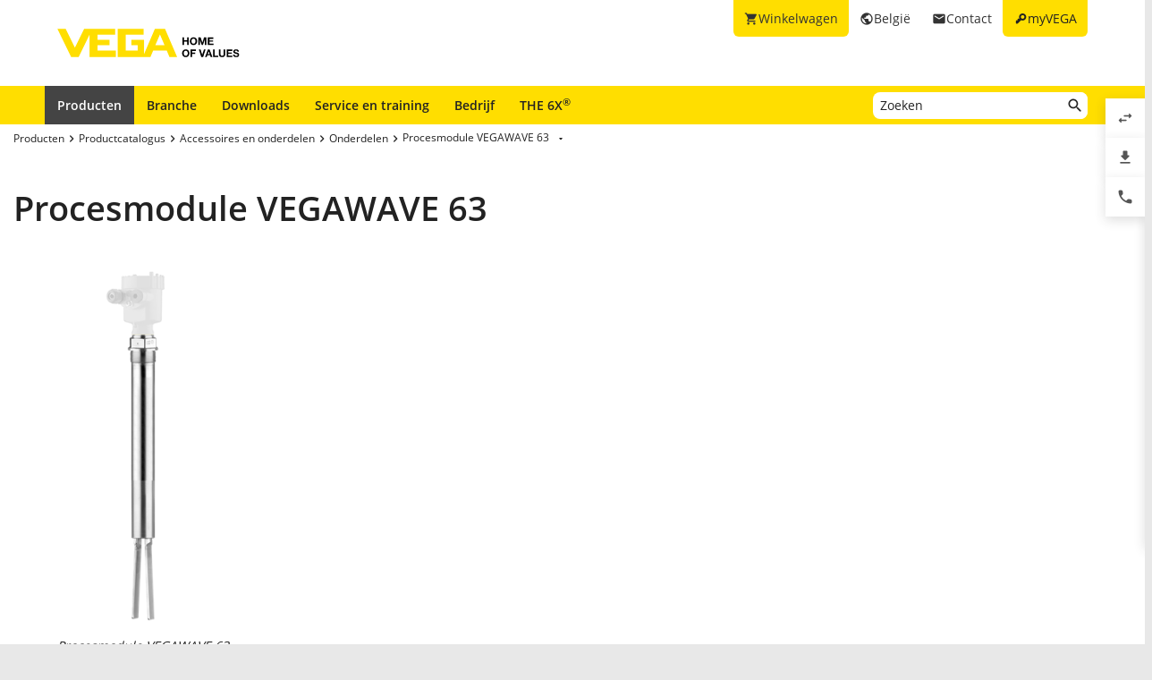

--- FILE ---
content_type: text/html; charset=utf-8
request_url: https://www.vega.com/nl-be/producten/product-catalog/accessoires-en-onderdelen/onderdelen/procesmodule-vegawave-63
body_size: 24163
content:



    <!DOCTYPE html>
    <html lang="nl-be">


<head>
    
    <link rel="dns-prefetch" href="//cdn.vega.com">
    <link rel="preload" href="/fonts/material-icons/material-icons-round.woff2" as="font" type="font/woff2" />
    <link rel="preload" href="/fonts/open-sans/open-sans-v20-latin-ext_latin_cyrillic-300.woff2" as="font" type="font/woff2">
    <link rel="preload" href="/fonts/open-sans/open-sans-v20-latin-ext_latin_cyrillic-regular.woff2" as="font" type="font/woff2">
    <link rel="preload" href="/fonts/open-sans/open-sans-v20-latin-ext_latin_cyrillic-600.woff2" as="font" type="font/woff2">
    <link rel="preload" href="/fonts/open-sans/open-sans-v27-latin-ext_latin_cyrillic-800.woff2" as="font" type="font/woff2">



    <title>Procesmodule VEGAWAVE 63</title>
<meta content="app-id=510625851" name="apple-itunes-app" />
<meta name="keywords" content="" />
<meta name="description" content="" />
<meta name="robots" content="noindex, follow" />
<meta property="og:site_name" content="VEGA" />
<meta property="og:title" content="Procesmodule VEGAWAVE 63" />
<meta property="og:description" content="" />
<meta content="max-snippet:-1, max-image-preview:large, max-video-preview:-1" name="robots">
<meta charset="utf-8" />
<meta content="width=device-width, initial-scale=1, user-scalable=no" name="viewport" />
<meta content="IE=edge" http-equiv="x-ua-compatible" />
<meta content="VEGA Grieshaber KG" name="author" />
<meta content="VEGA Grieshaber KG" name="publisher" />
<meta content="global" name="distribution" />
<meta content="industry" name="page-topic" />
<meta content="7 days" name="revisit-after" />
<meta content="nl-be" name="language" />
<meta http-equiv="content-language" content="nl-be" />
<meta name="theme-color" content="#ffde00" />

        <meta name="baidu-site-verification" content="code-7ivuWmnMEv" />




    <link href="/sitesearch.xml" rel="search" title="VEGA" type="application/opensearchdescription+xml" />
    <link href="/img/favicon.ico" rel="shortcut icon" type="image/x-icon" />

        <link rel="canonical" href="https://www.vega.com/nl-be/producten/product-catalog/accessoires-en-onderdelen/onderdelen/procesmodule-vegawave-63">
    <link rel="alternate" hreflang="nl-be" href="https://www.vega.com/nl-be/producten/product-catalog/accessoires-en-onderdelen/onderdelen/procesmodule-vegawave-63">
    <link rel="alternate" hreflang="fr-be" href="https://www.vega.com/fr-be/produits/catalogue-produits/accessoires-et-pieces-de-rechange/pieces-de-rechange/raccord-process-vegawave-63">
    <link rel="alternate" hreflang="de-be" href="https://www.vega.com/de-be/produkte/produktkatalog/zubehoer/ersatzteile/prozessbaugruppe-vegawave-63">
    <link rel="alternate" hreflang="de-ch" href="https://www.vega.com/de-ch/produkte/produktkatalog/zubehoer/ersatzteile/prozessbaugruppe-vegawave-63">
    <link rel="alternate" hreflang="fr-ch" href="https://www.vega.com/fr-ch/produits/catalogue-produits/accessoires-et-pieces-de-rechange/pieces-de-rechange/raccord-process-vegawave-63">
    <link rel="alternate" hreflang="it-ch" href="https://www.vega.com/it-ch/prodotti/catalogo-prodotti/accessori-e-pezzi-di-ricambio/pezzi-di-ricambio/attacco-di-processo-wave-63">
    <link rel="alternate" hreflang="de-de" href="https://www.vega.com/de-de/produkte/produktkatalog/zubehoer/ersatzteile/prozessbaugruppe-vegawave-63">
    <link rel="alternate" hreflang="de-at" href="https://www.vega.com/de-at/produkte/produktkatalog/zubehoer/ersatzteile/prozessbaugruppe-vegawave-63">
    <link rel="alternate" hreflang="es-es" href="https://www.vega.com/es-es/productos/catalogo-de-productos/accesorios-y-refacciones/piezas-de-repuesto/modulo-de-proceso-vegawave-63">
    <link rel="alternate" hreflang="fr-fr" href="https://www.vega.com/fr-fr/produits/catalogue-produits/accessoires-et-pieces-de-rechange/pieces-de-rechange/raccord-process-vegawave-63">
    <link rel="alternate" hreflang="en-au" href="https://www.vega.com/en-au/products/product-catalog/accessory-and-spare-parts/spare parts/process-component-vegawave-63">
    <link rel="alternate" hreflang="en-ae" href="https://www.vega.com/en-ae/products/product-catalog/accessory-and-spare-parts/spare parts/process-component-vegawave-63">
    <link rel="alternate" hreflang="fr-ae" href="https://www.vega.com/fr-ae/produits/catalogue-produits/accessoires-et-pieces-de-rechange/pieces-de-rechange/raccord-process-vegawave-63">
    <link rel="alternate" hreflang="en-gb" href="https://www.vega.com/en-uk/products/product-catalog/accessory-and-spare-parts/spare parts/process-component-vegawave-63">
    <link rel="alternate" hreflang="en-in" href="https://www.vega.com/en-in/products/product-catalog/accessory-and-spare-parts/spare parts/process-component-vegawave-63">
    <link rel="alternate" hreflang="it-it" href="https://www.vega.com/it-it/prodotti/catalogo-prodotti/accessori-e-pezzi-di-ricambio/pezzi-di-ricambio/attacco-di-processo-wave-63">
    <link rel="alternate" hreflang="nl-nl" href="https://www.vega.com/nl-nl/producten/product-catalog/accessoires-en-onderdelen/onderdelen/procesmodule-vegawave-63">
    <link rel="alternate" hreflang="en-no" href="https://www.vega.com/en-no/products/product-catalog/accessory-and-spare-parts/spare parts/process-component-vegawave-63">
    <link rel="alternate" hreflang="en-sg" href="https://www.vega.com/en-sg/products/product-catalog/accessory-and-spare-parts/spare parts/process-component-vegawave-63">
    <link rel="alternate" hreflang="en-th" href="https://www.vega.com/en-th/products/product-catalog/accessory-and-spare-parts/spare parts/process-component-vegawave-63">
    <link rel="alternate" hreflang="tr-tr" href="https://www.vega.com/tr-tr/urunler/urun-kataloglari/aksesuarlar-ve-yedek-parcalari/yedek-parcalari/proses-yapi-grubu-vegawave-63">
    <link rel="alternate" hreflang="en-us" href="https://www.vega.com/en-us/products/product-catalog/accessory-and-spare-parts/spare parts/process-component-vegawave-63">
    <link rel="alternate" hreflang="es-us" href="https://www.vega.com/es-us/productos/catalogo-de-productos/accesorios-y-refacciones/piezas-de-repuesto/modulo-de-proceso-vegawave-63">
    <link rel="alternate" hreflang="en-ca" href="https://www.vega.com/en-ca/products/product-catalog/accessory-and-spare-parts/spare parts/process-component-vegawave-63">
    <link rel="alternate" hreflang="fr-ca" href="https://www.vega.com/fr-ca/produits/catalogue-produits/accessoires-et-pieces-de-rechange/pieces-de-rechange/raccord-process-vegawave-63">
    <link rel="alternate" hreflang="en-za" href="https://www.vega.com/en-za/products/product-catalog/accessory-and-spare-parts/spare parts/process-component-vegawave-63">
    <link rel="alternate" hreflang="en-br" href="https://www.vega.com/en-br/products/product-catalog/accessory-and-spare-parts/spare parts/process-component-vegawave-63">
    <link rel="alternate" hreflang="es-mx" href="https://www.vega.com/es-mx/productos/catalogo-de-productos/accesorios-y-refacciones/piezas-de-repuesto/modulo-de-proceso-vegawave-63">
    <link rel="alternate" hreflang="pt-br" href="https://www.vega.com/pt-br/produtos/catalogo-de-produtos/acessorios-e-pecas-de-reposicao/pecas-de-reposicao/modulo-de-processo-vegawave-63">
    <link rel="alternate" hreflang="pl-pl" href="https://www.vega.com/pl-pl/produkty/katalog-produktow/akcesoria-i-czesci-zamienne/czesci-zamienne/komponent-czujnika-vegawave-63">
    <link rel="alternate" hreflang="en-dk" href="https://www.vega.com/en-dk/products/product-catalog/accessory-and-spare-parts/spare parts/process-component-vegawave-63">
    <link rel="alternate" hreflang="en-se" href="https://www.vega.com/en-se/products/product-catalog/accessory-and-spare-parts/spare parts/process-component-vegawave-63">
    <link rel="alternate" hreflang="en" href="https://www.vega.com/en/products/product-catalog/accessory-and-spare-parts/spare parts/process-component-vegawave-63">
    <link rel="alternate" hreflang="ru" href="https://www.vega.com/ru/products/product-catalog/accessory-and-spare-parts/spare-parts/технологическая-сборочная-группа-vegawave-63">


    <link href="/styles/Vega.Foundation.Vendor.css?t=638999257965059643" rel="stylesheet" />
<link href="/styles/Vega.Project.Application.css?t=638999257965059643" rel="stylesheet" />
<link href="/styles/Vega.Project.MyVega.css?t=638999257965059643" rel="stylesheet" />


    <!--[if lt IE 9]>
    <link href="/assets/vendor_support/iecss/iefix.css" rel="stylesheet" type="text/css" />
    <script src="/assets/vendor_support/es5-sham/es5-shim.min.js"></script>
    <script src="/assets/vendor_support/es5-sham/es5-sham.min.js"></script>
    <script src="/assets/vendor_support/html5/html5shiv.js"></script>
    <script src="/assets/vendor_support/html5/html5shiv-printshiv.js"></script>
    <script src="/assets/vendor_support/respond/respond.min.js"></script>
    <style>
        .container
        {
            max-width: 1280px;
            width: 100%;
        }
    </style>
<![endif]-->

    

    

    
    <script>
        var sliderSettings = {};
    </script>

    <!--FORMS STYLES AND SCRIPTS-->
    
    
    <!--FORMS STYLES AND SCRIPTS END-->
</head>
<body class="">
    






<!--[if lt IE 10]>
    <div class="old-browser-info">You are using an <strong>outdated</strong> browser. Please <a href="http://browsehappy.com/">upgrade your browser</a> to improve your experience.</div>
<![endif]-->


<input type="checkbox" id="myvega_login_overlay_checkbox" class="dialog-2024-checkbox" />
<div class="myvega-login-popup dialog-2024-container">
    <div class="dialog-2024" id="login_container"></div>
</div>



<!--TODO Server Name-->
<div class="container">
    
    <div class="" id="main-container">
        <div class="header">
            <div id="meta-nav">
        <label for="myvega_login_overlay_checkbox" class="meta-item login trackable"
             content="#login-container"
             data-language="nl-NL"
             data-tracking-event="navigation_click"
             data-tracking-context="Meta navigation"
             data-tracking-label="myVEGA"
             data-tracking-destination="#myVEGA">
            <span class="material-icons">key</span>
            <span class="hidden-xs">myVEGA</span>
        </label>

    <a href="/nl-be/contact"
       class="meta-item contact trackable"
       data-tracking-event="navigation_click"
       data-tracking-context="Meta navigation"
       data-tracking-label="Contact">
        <span class="material-icons">email</span>
        <span class="hidden-xs">Contact</span>
    </a>

    <asp:Panel runat="server"
               ID="CountryContainer"
               class="country-container trackable"
               data-tracking-event="navigation_click"
               data-tracking-context="Meta navigation"
               data-tracking-label="Language selector"
               data-tracking-destination="#language-selector">
            <span id="country-selection" class="meta-item country">
                <span class="material-icons">public</span>
                <span class="hidden-xs active-country-name">Belgi&#235; </span>
            </span>
    </asp:Panel>

        <a href="/nl-be/shopping-cart"
           class="meta-item shopping-cart trackable"
           data-tracking-event="navigation_click"
           data-tracking-context="Meta navigation"
           data-tracking-label="Shopping Cart">
            <span class="material-icons">shopping_cart</span>
            <span class="hidden-xs">Winkelwagen</span>
            <span class="cart-item-count-wrapper">
                <span id="shopping-cart-item-count">0</span>
            </span>
        </a>
        <div id="confirm-cart-merge-overlay" class="vega-overlay">
            <div class="overlay-inner">
                <div class="overlay-title">Selecteer winkelwagen</div>

                <div class="overlay-content">
                    <p>Er bevinden zich al producten in de winkelwagen van uw gebruikersaccount. Welke winkelwagen wilt u bewaren?</p>
                </div>
                <div class="overlay-buttons text-center">
                    <button type="button" class="btn-2024" id="cart-merge-use-guest-cart">Winkelwagen voor gasten</button> <button type="button" class="btn-2024" id="cart-merge-use-account-cart">Bestaande winkelwagen</button>
                    <div class="clearfix"></div>
                </div>
            </div>
        </div>
</div>


            <div itemscope itemtype="https://schema.org/Corporation">
    <a href="/nl-be/" itemprop="url"> 
        <img alt="logo" class="logo" itemprop="logo" src="/img/logo/logo-with-claim.svg" />
    </a>
</div>


            


<nav id="n1">
    <div class="mobile-navigation-toggle visible-xs">
        <div class="animated-toggle">
            <div class="animate-toggle-lines"></div>
        </div>
    </div>
    <ul class="main-nav">
                <li class="main-nav-item">

                    <a href="/nl-be/producten"
                       data-tracking-event="navigation_click"
                       data-tracking-context="Main navigation"
                       data-tracking-label="Produkte"
                       class="trackable main-nav-item-link  active">
                        Producten
                    </a>


                </li>
                <li class="main-nav-item">

                    <a href="/nl-be/branche"
                       data-tracking-event="navigation_click"
                       data-tracking-context="Main navigation"
                       data-tracking-label="Industries-FR"
                       class="trackable main-nav-item-link ">
                        Branche
                    </a>


                </li>
                <li class="main-nav-item">

                    <a href="/nl-be/downloads"
                       data-tracking-event="navigation_click"
                       data-tracking-context="Main navigation"
                       data-tracking-label="Downloads"
                       class="trackable main-nav-item-link ">
                        Downloads
                    </a>


                </li>
                <li class="main-nav-item">

                    <a href="/nl-be/service-en-training"
                       data-tracking-event="navigation_click"
                       data-tracking-context="Main navigation"
                       data-tracking-label="Service-and-Training"
                       class="trackable main-nav-item-link ">
                        Service en training
                    </a>


                </li>
                <li class="main-nav-item">

                    <a href="/nl-be/bedrijf"
                       data-tracking-event="navigation_click"
                       data-tracking-context="Main navigation"
                       data-tracking-label="Company"
                       class="trackable main-nav-item-link  subnavigation-disabled">
                        Bedrijf
                    </a>


                        <ul class="subnav">
                                <li>
                                    <a href="/nl-be/bedrijf/over-vega"
                                       data-tracking-event="navigation_click"
                                       data-tracking-context="Main navigation"
                                       data-tracking-label="Company-new"
                                       class="trackable ">
                                        Over VEGA
                                    </a>

                                </li>
                                <li>
                                    <a href="/nl-be/bedrijf/vega-wereldwijd"
                                       data-tracking-event="navigation_click"
                                       data-tracking-context="Main navigation"
                                       data-tracking-label="VEGA worldwide"
                                       class="trackable ">
                                        VEGA wereldwijd
                                    </a>

                                </li>
                                <li>
                                    <a href="/nl-be/bedrijf/vega-belgie"
                                       data-tracking-event="navigation_click"
                                       data-tracking-context="Main navigation"
                                       data-tracking-label="VEGA-Belgie-new"
                                       class="trackable ">
                                        VEGA Belgi&#235;
                                    </a>

                                </li>
                                <li>
                                    <a href="/nl-be/bedrijf/vacature"
                                       data-tracking-event="navigation_click"
                                       data-tracking-context="Main navigation"
                                       data-tracking-label="BE-Company-Careers"
                                       class="trackable ">
                                        Vacature
                                    </a>

                                </li>
                                <li>
                                    <a href="/nl-be/bedrijf/blog"
                                       data-tracking-event="navigation_click"
                                       data-tracking-context="Main navigation"
                                       data-tracking-label="Blog"
                                       class="trackable ">
                                        Blog
                                    </a>

                                </li>
                                <li>
                                    <a href="/nl-be/bedrijf/nieuws-en-evenementen"
                                       data-tracking-event="navigation_click"
                                       data-tracking-context="Main navigation"
                                       data-tracking-label="News und Events"
                                       class="trackable ">
                                        Nieuws en evenementen
                                    </a>

                                </li>
                                <li>
                                    <a href="/nl-be/bedrijf/pers"
                                       data-tracking-event="navigation_click"
                                       data-tracking-context="Main navigation"
                                       data-tracking-label="Press Center"
                                       class="trackable ">
                                        Pers
                                    </a>

                                </li>
                                <li>
                                    <a href="/nl-be/bedrijf/juridische-kennisgeving"
                                       data-tracking-event="navigation_click"
                                       data-tracking-context="Main navigation"
                                       data-tracking-label="Legal-Notice"
                                       class="trackable ">
                                        Juridische kennisgeving
                                    </a>

                                </li>
                        </ul>
                </li>
                <li class="main-nav-item">

                    <a href="/nl-be/radar"
                       data-tracking-event="navigation_click"
                       data-tracking-context="Main navigation"
                       data-tracking-label="Radar"
                       class="trackable main-nav-item-link ">
                        THE 6X<sup>&reg;</sup>
                    </a>


                </li>
    </ul>
        <div id="main-search" data-downloads-link="/nl-be/downloads">
            <a class="search-btn fulltextsearch-clickable" href="#"></a>
            <input type="text"
                   class="search data-hj-allow"
                   placeholder="Zoeken"
                   data-function="fulltextsearch"
                   data-search-base-url="/nl-be/search" />
            <div class="search-hint" data-nosnippet>
                <div>
                    <p class="text-bold">Mogelijke zoekbegrippen</p>
                    <table>
                        <tbody>
                        <tr>
                            <td>Productnaam</td>
                            <td>VEGAPULS 6X</td>
                        </tr>
                        <tr>
                            <td>Serienummer</td>
                            <td>31979683</td>
                        </tr>
                        <tr>
                            <td>eID</td>
                            <td>DE27963843</td>
                        </tr>
                        <tr>
                            <td>Ordercode</td>
                            <td>PS6X - 222 BQP</td>
                        </tr>
                        <tr>
                            <td>Model code</td>
                            <td>PS31.XXWXNNQHB</td>
                        </tr>
                        </tbody>
                    </table>
                </div>
            </div>
        </div>
    <div class="clearfix"></div>
</nav>

        </div>

        <div class="page-content-wrapper">
            

<div itemscope itemtype="http://schema.org/Product" ng-app="productDetailApp" ng-controller="productDetailController" class="product-detail">

    <div class="product-content">
        <ul class="breadcrumb hidden-xs" itemscope itemtype="https://schema.org/BreadcrumbList">
        <li itemprop="itemListElement" itemscope itemtype="https://schema.org/ListItem">
            <meta itemprop="position" content="1" />
                <a class="breadcrumb-link" href="/nl-be/producten" itemscope itemtype="https://schema.org/WebPage" itemprop="item" itemid="/nl-be/producten" target="_self"><span itemprop='name'>Producten</span></a>
        </li>
        <li itemprop="itemListElement" itemscope itemtype="https://schema.org/ListItem">
            <meta itemprop="position" content="2" />
                <a class="breadcrumb-link" href="/nl-be/producten/product-catalog" itemscope itemtype="https://schema.org/WebPage" itemprop="item" itemid="/nl-be/producten/product-catalog" target="_self"><span itemprop='name'>Productcatalogus</span></a>
        </li>
        <li itemprop="itemListElement" itemscope itemtype="https://schema.org/ListItem">
            <meta itemprop="position" content="3" />
                <a class="breadcrumb-link" href="/nl-be/producten/product-catalog/accessoires-en-onderdelen" itemscope itemtype="https://schema.org/WebPage" itemprop="item" itemid="/nl-be/producten/product-catalog/accessoires-en-onderdelen" target="_self"><span itemprop='name'>Accessoires en onderdelen</span></a>
        </li>
        <li itemprop="itemListElement" itemscope itemtype="https://schema.org/ListItem">
            <meta itemprop="position" content="4" />
                <a class="breadcrumb-link" href="/nl-be/producten/product-catalog/accessoires-en-onderdelen/onderdelen" itemscope itemtype="https://schema.org/WebPage" itemprop="item" itemid="/nl-be/producten/product-catalog/accessoires-en-onderdelen/onderdelen" target="_self"><span itemprop='name'>Onderdelen</span></a>
        </li>
        <li itemprop="itemListElement" itemscope itemtype="https://schema.org/ListItem">
            <meta itemprop="position" content="5" />
                    <a></a>
                    <div class="dropdown-container" data-url="/api/sitecore/Navigation/BreadcrumbDropdown?id=e4b08fa9-7dda-4d64-bd7b-371ca0fc834e">
                        <button type="button" class="btn btn-default dropdown-toggle breadCrumbDropDownButton" data-toggle="dropdown">
                            <a class="breadcrumb-link" href="/nl-be/producten/product-catalog/accessoires-en-onderdelen/onderdelen/procesmodule-vegawave-63" target="_self"><span itemprop='name'>Procesmodule VEGAWAVE 63</span></a>
                            <span class="material-icons drop-down"></span>
                        </button>
                        <ul class="dropdown-menu breadCrumbDropDownContent" role="menu" aria-labelledby="breadCrumbDropDownButton">
                            <li><span class="material-icons material-icon-refresh">refresh</span></li>
                        </ul>
                    </div>
        </li>
</ul>

                <h1 class="product-name" id="product-name" itemprop="name">Procesmodule VEGAWAVE 63</h1>
<br />
<meta itemprop="mpn" content="100942" />


<div class="row">
    <div class="col-sm-3">
        <div class="variant-images">
            <div id="js-grid-slider-thumbnail" class="cbp">
                <div class="cbp-item">
    <div class="cbp-caption">
        <div class="cbp-caption-defaultWrap">
            <a href="/-/media/images/products/accessory/pa/f-we63-pa.png?mw=800&amp;mh=800&amp;hash=E745923ACFD152C11AD502A74BF90109"
               class="cbp-lightbox cbp-caption"
               data-title="Procesmodule VEGAWAVE 63"
               target="_self">
                <img src="/-/media/images/products/accessory/pa/f-we63-pa.png?w=330&amp;mh=450&amp;hash=8EE7C03E48E02AB69280AB8A27133837" alt="Procesmodule VEGAWAVE 63" />
            </a>
        </div>
        <div class="cbp-caption-activeWrap">Procesmodule VEGAWAVE 63</div>
    </div>
</div>

            </div>
        </div>
    </div>
    <div class="col-sm-6 main-product-description" itemprop="description">
    
    <div>
        
    </div>


</div>

<div class="col-sm-3">
    <div class="product-detail-checkout">
            <div itemprop="offers" itemtype="http://schema.org/Offer" itemscope>
                <meta itemprop="url" content="/nl-be/producten/product-catalog/accessoires-en-onderdelen/onderdelen/procesmodule-vegawave-63" />
                <meta itemprop="availability" content="https://schema.org/InStock" />
                <meta itemprop="itemCondition" content="https://schema.org/NewCondition" />
                <meta itemprop="price" content="0.00" />
                <div itemprop="seller" itemtype="http://schema.org/Organization" itemscope>
                    <meta itemprop="name" content="VEGA" />
                </div>
            </div>

                <h4>Configureer product</h4>
            <span class="btn-2024 block" ng-click="setActiveTab('configurator')">Configureer product</span>

        <div class="hidden-xs">
            <div class="product-detail-comparison-wrapper">
                <h4>Productvergelijking</h4>
                <div class="price-info">Selecteer meerdere producten om deze met elkaar te vergelijken.</div>
                <div>
                    <a href="/nl-be/producten/product-compare" class="btn-2024 secondary-success block small" target="_self" id="product-comparison-link">Vergelijk nu</a>
                </div>
                <div>
                    <a data-id="{E4B08FA9-7DDA-4D64-BD7B-371CA0FC834E}"
                       data-product="{FD8B9BF5-8884-4A29-95E3-2DF482FBAC4A}"
                       data-category="Onderdelen"
                       data-action="0"
                       data-button-type="product-detail"
                       class="btn-2024 secondary-dark block small product-comparison-button product-detail-compare-button"
                       data-add-text="Toevoegen aan productvergelijking"
                       data-remove-text="Verwijderen van productvergelijking"
                       data-product-name="Procesmodule VEGAWAVE 63">
                        Toevoegen aan productvergelijking
                    </a>
                </div>
            </div>
        </div>
    </div>
</div>
</div>

<meta content="VEGA Grieshaber KG" itemprop="manufacturer" />
<meta content="VEGA" itemprop="brand" />
<meta content="https://www.vega.com/-/media/images/products/accessory/pa/f-we63-pa.png" itemprop="image" />
<meta content="100942" itemprop="sku"/>
<span id="product-image-url" data-image="https://www.vega.com/-/media/images/products/accessory/pa/f-we63-pa.png"></span>

    </div>

    <div class="page-tabs">
        <div class="tab" ng-if="hasApplicationTab" ng-class="{'active': activeTab === 'application'}" ng-click="setActiveTab('application')">Toepassing</div>
        <div class="tab" ng-if="hasTechnicalDataTab" ng-class="{'active': activeTab === 'technical-details'}" ng-click="setActiveTab('technical-details')">Technische gegevens</div>
        <div class="tab" ng-if="hasDocumentationTab" ng-class="{'active': activeTab === 'documentation'}" ng-click="setActiveTab('documentation')">Documentatie</div>
        <div class="tab" ng-if="hasAccessoriesTab" ng-class="{'active': activeTab === 'accessories'}" ng-click="setActiveTab('accessories')">Accessoires</div>

            <div class="tab" ng-class="{'active': activeTab === 'configurator'}" ng-click="setActiveTab('configurator')">Configureer product</div>
    </div>

    <div class="page-tab-content" ng-if="activeTab === 'application' && hasApplicationTab">
        

<div class="row">


     
</div>

<script>
    var hasApplicationTab = false;
</script>

    </div>

    <div class="page-tab-content" ng-if="activeTab === 'technical-details' && hasTechnicalDataTab" ng-cloak>
        

<div class="row technical-details">
    <div class="col-xs-12 col-sm-7 col-md-8 col-lg-9">
        
        
        

            <div class="no-data">Er zijn voor dit product geen technische gegevens.</div>
    </div>
</div>

<script>
    var hasTechnicalDataTab = false;
</script>



    </div>

    <div class="page-tab-content current-country-be" ng-if="activeTab === 'documentation' && hasDocumentationTab" ng-cloak>
        
<div class="product-detail-documents">


    <script>
    var hasDocumentationTab = false;
</script>



 


</div>





    </div>

    <div class="page-tab-content" ng-if="activeTab === 'accessories' && hasAccessoriesTab" ng-controller="accessoriesController" ng-cloak>
        
<script>
    var hasAccessoriesTab = false;
</script>

    </div>

        <div class="page-tab-content configurator" ng-if="activeTab === 'configurator'" ng-controller="webConfiguratorController">
            <script>
    // Configurator Settings
    var configuratorSettings = {
        isImpersonated: false,
        currentUserMail: "",
        customerId: 0,
        cultureInfo: "nl-NL",
        mandatorId: 1001,

        showAsList: false,

        productId: 100942,
        productName: "Procesmodule VEGAWAVE 63",
        hasPublicPrice: false,
        fixedFeatures: "",

        autoStart: false,
        configurationMethod: "ProductId",
        autoStartProperties: null,
        isAuthenticated: false,

        basePrice: 0.00,
        currencyCode: ""
    };
</script>

<div class="vega-web-configurator" ng-click="configuratorClicked()" ng-class="{'full-screen':viewSettings.fullScreen}">


    <!-- Spinning Circle -->
    <div class="pre-loading" ng-if="viewSettings.initialLoading && !lastConfiguration.showConfirmation">
        <div ng-if="viewSettings.loadingStatus === 0">Laden van instrumentgegevens</div>
        <div ng-if="viewSettings.loadingStatus === 1">Configuratie wordt aangemaakt</div>
        <div ng-if="viewSettings.loadingStatus === 2">Configuratie laden</div>
    </div>

    <!-- Last Configuration -->
    <div class="last-configuration-confirmation" ng-if="lastConfiguration.showConfirmation">
        <div class="heading">Wil je verdergaan waar je was gebleven?</div>

        <div class="last-configuration-details">
            <div class="last-configuration-product-name">Uw laatste configuratie</div>
            <div class="last-configuration-title">{{lastConfiguration.code}}</div>
            <div class="last-configuration-date">{{getLastConfigurationDate()}}</div>
            <div class="button" ng-click="confirmLastConfiguration(true);">Configuratie openen</div>
        </div>

        <div class="buttons">
            <div class="or">
                <div class="line"></div>
                <div class="text">of</div>
                <div class="line"></div>
            </div>
            <a href="#" ng-click="$event.preventDefault(); confirmLastConfiguration(false);">Nieuwe configuratie starten</a>
        </div>
    </div>

    <!-- Error Handling -->
    <div class="configurator-http-error" ng-class="{'active':httpError && !showInitialError}">
        <span class="error-message">Bij de laatste aanvraag is een fout opgetreden. Probeer het nog eens. ({{httpErrorStatusCode}}) <span class="hide-error" ng-click="hideError()"></span></span>
    </div>

    <!-- Initial Error -->
    <div class="initial-error" ng-if="showInitialError" ng-cloak>
        <h4>Er is een fout opgetreden</h4>
        <p>Bij het starten van de configurator is een fout opgetreden. We hebben de fout gedocumenteerd en werken eraan.<br />Probeer het later opnieuw. Als alternatief kunt u ook rechtstreeks contact met ons opnemen.</p>
        <p>Hartelijk dank voor uw begrip.</p>
    </div>

    <!-- Tooltip -->
    <tooltip tooltip="tooltip" ng-if="tooltip.hoverActive || tooltip.overlayActive"></tooltip>

    <div class="configurator-toolbar" ng-if="!viewSettings.initialLoading && !showInitialError">
    <div class="viewtoggle toolbar-item hidden-xs" ng-if="product.design && product.design.categories">
        <span class="view gridview" ng-class="{'active':!showAsList}" ng-click="setView(false)">Categorie overzicht</span>
        <span class="view listview" ng-class="{'active':showAsList}" ng-click="setView(true)">Lijstweergave</span>
    </div>

    
    <div ng-show="product.design && filteredSettingsCategories.length > 0" class="configurator-global-settings toolbar-item">
    <div class="settings-button">
        <span class="settings-title" ng-class="{'active':showGlobalSettings, 'invalid':(filteredSettingsCategories | filter:{isValid:false}).length > 0}" ng-click="toggleGlobalSettings($event)">Instellingen</span>

        <div class="settings-dropdown" ng-show="showGlobalSettings" ng-click="$event.stopPropagation()">
            <div ng-repeat="category in filteredSettingsCategories = (product.design.categories | filter:{isGlobalSetting:true}) track by category.productDesignCategoryId">
                <div ng-repeat="group in category.groups track by group.productDesignCategoryGroupId">
                    <div ng-repeat="feature in product.features | isGroupFilter:group.productDesignCategoryGroupId">
                        <feature-select instance-id="params.instanceId" feature="feature" show-extended-sub-features="showExtendedSubFeatures" highlighted-feature="highlightedFeature" currency-symbol="product.productPrice.currencyCode" show-as-list="showAsList" has-public-price="params.hasPublicPrice"></feature-select>
                    </div>
                </div>
            </div>
        </div>
    </div>
</div>



    <span class="light-button full-screen hidden-xs" ng-if="product.design && (filteredSettingsCategories.length > 0 || product.design.categories)" ng-click="viewSettings.fullScreen = !viewSettings.fullScreen" ng-class="{'active':viewSettings.fullScreen}">Volledig scherm</span>
</div>


    <div class="row" ng-if="!viewSettings.initialLoading && !showInitialError" ng-class="{'overflow-hidden':viewSettings.groupAnimating}">
        <div class="col-xs-12 col-md-8 col-lg-9">
            <h4>Procesmodule VEGAWAVE 63</h4>

            <div class="configurator-inner-wrapper row" ng-class="{'list-view':showAsList}">
                <div class="col-xs-12 col-md-4 hidden-xs" ng-if="!showAsList">
                    <div class="tabs" ng-if="product.design">
    <div ng-repeat="category in product.design.categories | filter:{'isGlobalSetting':false} | orderBy:'sortOrder'">
        <div class="category-name text-bold" ng-show="category.groups.length > 0" ng-class="{'optional':category.isOptionalCategory, 'hidden-category':category.isOptionalCategory && !viewSettings.showOptionalCategories}" ng-click="toggleCategoryVisibility(category)">
            {{category.categoryName}} <span class="optional-arrow" ng-if="category.isOptionalCategory"></span>
        </div>
        <div ng-repeat="group in category.groups | orderBy:'sortOrder'" class="tab" ng-click="setActiveGroup(group, category.groups, true)" ng-class="{'hidden-category':category.isOptionalCategory && !viewSettings.showOptionalCategories, 'active':group.productDesignCategoryGroupId == activeGroup.productDesignCategoryGroupId, 'invalid': !group.isValid, 'yellow-truck-icon':configuratorSettings.currentUserMail !== 0 && group.invalidForSelectedSupplierInfo, 'not-set':!group.allFeaturesHaveCurrentValue, 'disabled':group.disabled}">
            <div class="tab-title">{{group.groupName}}</div>
            <div ng-if="product.design.isSelectedFeaturesShownInCategory && !group.disabled && !category.isOptionalCategory">
                <div ng-repeat="feature in product.features" ng-if="feature.featureDesign.productDesignGroupId === group.productDesignCategoryGroupId && feature.currentValue && feature.currentValue.value !== 0">
                    <div ng-if="!feature.currentValue" class="selected-feature not-set">{{feature.description}}</div>
                    <div ng-if="feature.currentValue" ng-switch on="feature.featureDesign.displayType">
                        
                        <div ng-switch-when="2">
                            
                            <div class="selected-feature" ng-class="{'invalid':!feature.isValid}" ng-if="feature.currentValue.value === feature.values[1].value">
                                <div class="checkbox-icon">&#10003;</div> <div>{{feature.description}}</div>
                            </div>
                        </div>

                        
                        <div ng-switch-when="3" class="selected-feature" ng-class="{'invalid':!feature.isValid}">
                            {{feature.description}}: {{feature.currentValue.value}} {{feature.rangeInfo.rangeUnit}}
                        </div>

                        
                        <div ng-switch-when="6" class="selected-feature" ng-class="{'invalid':!feature.isValid}">
                            <span ng-if="feature.currentValue">{{feature.currentValue.description ? feature.currentValue.description : feature.currentValue.value}}</span>
                        </div>

                        
                        <div ng-switch-when="7"></div>

                        
                        <div ng-switch-default class="selected-feature" ng-class="{'invalid':!feature.isValid}">
                            {{feature.currentValue.description ? feature.currentValue.description : feature.currentValue.value}}
                        </div>
                    </div>

                </div>
            </div>
        </div>
    </div>
</div>

                </div>

                <div class="col-xs-12 no-padding" ng-class="{'col-sm-8': product.design && !showAsList }">
                    <div class="configurator-feature-list-wrapper" ng-if="showAsList">
    
    <div id="product-feature-{{feature.featureId}}" ng-repeat="feature in product.features | featureVisibilityFilter:null:null:showAsList | orderBy:['featureDesign.sortOrderIndex']">
        <feature-select has-tags="product.hasTags" instance-id="params.instanceId" feature="feature" show-extended-sub-features="showExtendedSubFeatures" highlighted-feature="highlightedFeature" currency-symbol="product.productPrice.currencyCode" show-as-list="showAsList" has-public-price="params.hasPublicPrice"></feature-select>
    </div>
</div>

<div class="configurator-feature-list-wrapper" ng-if="!showAsList">
    <div ng-repeat="category in product.design.categories | filter:{'isGlobalSetting':false} | orderBy:'sortOrder'">
        <div ng-repeat="group in category.groups | visibleGroupFilter:activeGroup | orderBy:'sortOrder'" class="feature-group" ng-class="{'active':group == activeGroup, 'move-out':group.moveOut, 'move-in':group.moveIn, 'invalid': !group.isValid, 'yellow-truck-icon':configuratorSettings.currentUserMail !== 0 && group.invalidForSelectedSupplierInfo}">
            <div id="product-feature-{{feature.featureId}}" ng-repeat="feature in product.features | featureVisibilityFilter:activeGroup:null:showAsList | orderBy:['featureDesign.sortOrderIndex']">
                <feature-select has-tags="product.hasTags" instance-id="params.instanceId" feature="feature" show-extended-sub-features="showExtendedSubFeatures" highlighted-feature="highlightedFeature" currency-symbol="product.productPrice.currencyCode" show-as-list="showAsList" has-public-price="params.hasPublicPrice"></feature-select>
            </div>
            <div ng-repeat="subGroup in group.subGroups" class="subgroup">
                <div class="configurator-label" ng-if="subGroup.subGroupName">{{subGroup.subGroupName}}</div>
                <div class="subgroup-items">
                    <div class="row">
                        <div id="product-feature-{{feature.featureId}}" ng-class="{'col-lg-6':feature.featureDesign.displayType === 3 || feature.featureDesign.displayType === 6, 'col-lg-12':feature.featureDesign.displayType !== 3 && feature.featureDesign.displayType !== 6}" ng-repeat="feature in product.features | featureVisibilityFilter:activeGroup:subGroup.productDesignCategorySubGroupId:showAsList | orderBy:['featureDesign.sortOrderIndex']">
                            <feature-select has-tags="product.hasTags" instance-id="params.instanceId" feature="feature" show-extended-sub-features="showExtendedSubFeatures" highlighted-feature="highlightedFeature" currency-symbol="product.productPrice.currencyCode" show-as-list="showAsList" has-public-price="params.hasPublicPrice"></feature-select>
                        </div>
                    </div>
                </div>
            </div>

            
            <div ng-show="activeGroup.nextGroup" class="text-center">
                <span class="next-group-button" ng-class="{'disabled':!activeGroup.allFeaturesHaveCurrentValue || !activeGroup.isValid}" ng-click="goToNextGroup(activeGroup, category.groups)">
                    Ga naar: <span class="group-link">{{activeGroup.nextGroup.groupName}}</span>
                </span>
            </div>
        </div>
    </div>
</div>


                    
                    <div class="feature-loading" ng-if="viewSettings.featureLoading"></div>
                </div>
            </div>

        </div>

        <div class="col-xs-12 col-sm-4 col-md-4 col-lg-3">
            <!-- SIDEBAR -->
            <sidebar instance-id="params.instanceId" params="params" product="product" new-price-date="newPriceDate" device-preview="devicePreview" overlays="overlays" contracts="contracts" active-contract="activeContract" has-public-price="params.hasPublicPrice" update-feature-value-duration="updateFeatureValueDuration"></sidebar>
        </div>
    </div>

    <script type="text/ng-template" id="sidebar.html">
    <div>
        <div class="configurator-label" ng-if="product.design.categories" style="padding-top: 10px; margin-bottom: 5px;">Uw configuratie</div>


<div class="configurator-sidebar-block drawing" ng-if="product.design.isDrawingPreviewShown">
    <div class="drawing-container">
        <div class="drawing-items" ng-class="{'has-background-image':product.design.hasBackgroundImage}">
            <div ng-repeat="feature in product.features | filter:{featureDesign:{drawingInfo:{isShownInDrawing:true}}} | orderBy:'featureDesign.drawingInfo.drawingSortOrder'">
                
                <div ng-if="feature.featureDesign.displayType === 3 || (feature.featureDesign.displayType === 6 && !(feature.featureDesign.drawingInfo.drawingOffsetX === 0 && feature.featureDesign.drawingInfo.drawingOffsetY === 0))" class="input-item">
                    <span ng-click="highlightFeature(feature.featureId)" class="drawing-input-container" ng-class="{'horizontal-arrows':feature.featureDesign.drawingInfo.drawingArrowType === 2, 'vertical-arrows':feature.featureDesign.drawingInfo.drawingArrowType === 1}" style="{{getOffsetTop(feature.featureDesign.drawingInfo.drawingOffsetY)}}; {{getOffsetLeft(feature.featureDesign.drawingInfo.drawingOffsetX)}};">
                        <span class="arrow before" ng-if="feature.featureDesign.drawingInfo.drawingArrowType !== 0" style="{{getArrowSize(feature.featureDesign.drawingInfo.drawingArrowType, feature.featureDesign.drawingInfo.drawingArrowLength)}}"></span>
                        <input title="{{feature.description}}" ng-disabled="feature.featureDesign.displayType === 6" type="text" ng-class="{'invalid':!feature.isValid, 'highlighted':feature.hightlightInDrawing}" value="{{feature.currentValue.value}}" ng-keydown="blurOnEnter($event)" ng-model="feature.currentValue.value" ng-blur="updateRangeFeature(feature, feature.currentValue)">
                        <span class="arrow after" ng-if="feature.featureDesign.drawingInfo.drawingArrowType !== 0" style="{{getArrowSize(feature.featureDesign.drawingInfo.drawingArrowType, feature.featureDesign.drawingInfo.drawingArrowLength)}}"></span>
                    </span>
                </div>
                <div ng-if="feature.featureDesign.displayType !== 3"
                     class="drawing-item"
                     ng-class="{'background-image':feature.featureDesign.drawingInfo.isDrawingBackgroundImage, 'hidden-feature':feature.featureDesign.displayType === 7}"
                     ng-click="feature.featureDesign.displayType === 7 ? return : highlightFeature(feature.featureId)"
                     ng-bind-html="getFeatureDrawing(feature.featureDesign.drawingInfo, product.design.drawingPreviewBackgroundImageDocumentId)"></div>
            </div>
        </div>
    </div>

</div>

<div ng-if="product.isValid">
    <div class="configurator-sidebar-block" ng-if="product.design.is3DGraphicShown">
        <div class="device-preview" ng-class="{'big':devicePreview.big}" ng-click="devicePreview.big = !devicePreview.big">
            <div ng-if="!devicePreview.data && !devicePreview.loading">
                <img src="/img/icons/no-feature-image.svg" class="no-preview-placeholder" />
                <div class="preview-info">Er is momenteel geen voorbeeld beschikbaar voor deze configuratie.</div>
            </div>

            <div ng-if="devicePreview.data">
                <img ng-src="{{devicePreview.data}}" />
                <div class="preview-info">Afbeelding kan afwijken van het eindproduct. Vraag voor een exacte weergave een individuele tekening aan.</div>
            </div>

            <div ng-if="devicePreview.loading" class="loading"></div>
        </div>
    </div>
</div>
<div class="configurator-sidebar-block text-bold" ng-if="product.isValid && product.configurationOrderCode">
    <div>Ordercode</div>
    <span class="order-code" ng-if="product.configurationOrderCode !== null && product.configurationOrderCode !== 'loading'">{{product.configurationOrderCode}}</span>
    <span class="order-code loading" ng-if="product.configurationOrderCode === 'loading'">bezig met laden</span>
    <div style="font-size: 11px; font-weight: 500; color: #aaa;">{{product.modelCode}}</div>

    <span ng-if="product.configurationOrderCode !== 'loading' && product.configurationOrderCode !== 'error' && product.configurationOrderCode !== null">
        <span class="copy-button" ng-class="{'success':showCopySuccess, 'error':showCopyError}" ng-click="copyToClipboard(product.configurationOrderCode)">
            <span ng-if="showCopySuccess">gekopieerd</span>
            <span ng-if="showCopyError">fout</span>
            <span ng-if="!showCopySuccess && !showCopyError">Kopi&#235;ren</span>
        </span>
    </span>
</div>

        <div class="configurator-sidebar-block error" ng-if="!product.isValid">
    <div ng-show="notSetFeatureCount === 0">
        <div class="error-text">Configuratie niet mogelijk. Controleer de gemarkeerde gebieden.</div>

        <div class="error-text" ng-if="product.design.isDrawingPreviewShown">De getoonde schets is mogelijk niet geldig.</div>

        <div class="invalid-features" ng-if="invalidFeatures.length > 0">
            <p class="text-bold">Eigenschap niet geldig ({{invalidFeatures.length}})</p>
            <div class="invalid-feature-link" ng-repeat="feature in invalidFeatures = (product.features | filter:{isValid:false, currentValue:!null})" ng-click="highlightFeature(feature.featureId)">&rsaquo; {{feature.description}}</div>
        </div>
    </div>
    <div class="not-set-text" ng-if="notSetFeatureCount > 0">Selecteer alle gewenste kenmerken.</div>
</div>


        <div ng-if="product.hasTags" class="configurator-sidebar-block">
            <h4>TAGbeschrijving</h4>
            <div class="btn-2024 secondary-dark small block icon-button" ng-click="showTagsOverlay()">
                <span class="material-icons">edit_note</span>
                <span>Etiketten bewerken</span>
            </div>
        </div>

        <div class="configurator-sidebar-block" ng-show="product.isValid">
            <div class="pricing-wrapper">
                <div>
                    <div>
    <div ng-if="contracts.length > 1" style="margin-bottom: 15px;">
        <div class="text-bold">klantencontracten</div>
        <select class="change-contract-select" ng-class="{'loading':loaders.setContract}" ng-options="contract.contractCustomerName for contract in contracts" ng-change="setContract(activeContract)" ng-model="activeContract"></select>
    </div>

    <div class="row price-row">

        <div class="col-xs-4">
            <div class="text-bold">Aantal</div>
            <div>
                <input style="width: 55px; margin-bottom: 10px;" type="text" ng-disabled="quantityLoading" ng-model="product.quantity" ng-focus="enableQuantityChangeMode($event)" ng-keydown="blurOnEnter($event)" ng-value="{{product.quantity}}" ng-change="setQuantityDelayed()" ng-blur="setQuantity()">
            </div>
        </div>

    </div>


        <div class="new-price-info" ng-if="product.productPrice && newPriceDate.hasNewPriceDate">
            <p ng-if="!useNewPrices">* Prijzen geldig tot <span class="text-bold">{{newPriceDate.newPriceDateFormatted}}</span>.</p>
                <div><label for="myvega_login_overlay_checkbox">Registreer nu</label> en nieuwe prijzen genereren.</div>
        </div>

</div>

                                <button type="button" class="btn-2024 block login-required" ng-click="showLoginInfo()">
                <span class="material-icons">shopping_cart</span>
                <span>Toevoegen aan winkelwagen</span>
            </button>
            <div class="feature-information" ng-if="loginInfoVisible" style="margin: 0 0 20px 0;">
                <p class="text-bold">myVEGA</p>
                <div>Log in of registreer u op myVEGA om online te bestellen</div>
                <label for="myvega_login_overlay_checkbox" class="button secondary">Registreer nu</label>
            </div>

                </div>
            </div>
        </div>

            <div class="configurator-sidebar-block" ng-if="product.isValid">
        <div class="manufacture-date">
            <span>Geschatte levertijd:</span>
            <label for="myvega_login_overlay_checkbox" class="option save login-required">
                <span class="login-required-icon">
                    <span class="material-icons">vpn_key</span>
                    <span>my<span class="vega">VEGA</span></span>
                </span>
            </label>
        </div>
    </div>


        <div class="configurator-sidebar-block">
<div ng-if="product.isValid">
    <h4>Aanvullende mogelijkheden</h4>
    <div class="further-actions-button">
        <div class="options">
            <div class="option download" ng-click="overlays.download = true">Configuratie exporteren</div>


            <div class="option documentation" ng-click="showDocumentation()" ng-class="{'loading':loaders.documentationLoading}">Toon documentatie</div>
                <label for="myvega_login_overlay_checkbox" class="option save login-required">
                    Toevoegen aan favorieten
                    <span class="login-required-icon">
                        <span class="material-icons">vpn_key</span>
                        <span>my<span class="vega">VEGA</span></span>
                    </span>
                </label>



                    <label for="myvega_login_overlay_checkbox" class="option weight login-required">
                        Gewicht bepalen
                        <span class="login-required-icon">
                            <span class="material-icons">vpn_key</span>
                            <span>my<span class="vega">VEGA</span></span>
                        </span>
                    </label>

        </div>
    </div>
</div>
        </div>

        <!-- Overlays -->
        <drawing-overlay show-drawing-overlay="overlays.drawing" drawing-formats="drawingFormats" instance-id="instanceId"></drawing-overlay>
        <tags-overlay ng-if="overlays.tags" product="product" instance-id="instanceId"></tags-overlay>
        <quote-overlay ng-if="overlays.quote" product="product" instance-id="instanceId" show-quote-overlay="overlays.quote" can-add-to-cart="false"></quote-overlay>
        <weight-overlay ng-if="overlays.weight" show-weight-overlay="overlays.weight" product-weight="productWeight" weight-info-available="weightInfoAvailable" quantity="product.quantity"></weight-overlay>
        <documentation-overlay ng-if="overlays.documentation" show-documentation-overlay="overlays.documentation" documentation="documentation"></documentation-overlay>
        <cart-response-overlay ng-if="overlays.cartResponse" add-to-cart-loading="addToCartLoading" show-cart-response-overlay="overlays.cartResponse" success="cartResponseSuccess" quantity="product.quantity" product-name="product.productName"></cart-response-overlay>
        <download-overlay ng-if="overlays.download" show-download-overlay="overlays.download" instance-id="instanceId" has-public-price="hasPublicPrice" has-prices="product.productPrice"></download-overlay>
        <save-configuration-overlay ng-if="overlays.saveConfiguration" show-save-configuration-overlay="overlays.saveConfiguration" instance-id="instanceId" product="product"></save-configuration-overlay>
        <export-price-list-overlay ng-if="overlays.priceListExport" show-export-price-list-overlay="overlays.priceListExport" instance-id="instanceId" product-id="product.productId" variant-family-id="product.variantFamilyId" new-price-date="newPriceDate" use-new-prices="useNewPrices"></export-price-list-overlay>

    </div>
</script>

    <script type="text/ng-template" id="feature-select.html">
    
    <div class="product-feature"
         ng-class="{
                'not-set':feature.ValueDescription == '?' || !feature.currentValue && !feature.loading,
                'highlighted':highlightedFeature === feature.featureId && !feature.loading,
                'loading':feature.loading,
                'invalid':!feature.isValid && !feature.loading,
                'has-selection':feature.currentValue,
                'change-selection':feature.changeSelection || feature.listSearch,
                'checkbox-list-feature':!showAsList && feature.featureDesign.productDesignSubGroupId,
                'has-sub-features': feature.subFeatures }">

        <div class="feature-label">
            <span class="warning-icon" ng-if="feature.currentValue.manufactureDuration.manufactureDays && feature.currentValue.manufactureDuration.schedulingRequired"></span>
            <div class="configurator-label" ng-show="feature.featureDesign.displayType != 2 || (!showAsList && !feature.featureDesign.productDesignSubGroupId) || showAsList">
                {{feature.description}}
                <span class="tooltip-icon text" ng-if="feature.featureDesign.tooltipText" ng-click="$event.stopPropagation()" ng-mouseenter="showItemInfo(feature.featureDesign.tooltipText, null, $event, false)" ng-mouseleave="mouseLeave()"></span>
                <span class="tooltip-icon image" ng-if="feature.featureDesign.previewImageInfo" ng-click="toggleItemInfoOverlay(true); $event.stopPropagation()" ng-mouseenter="showItemInfo(null, feature.featureDesign.previewImageInfo.imageDocumentId, $event, true)" ng-mouseleave="mouseLeave()"></span>
            </div>

            
            <div class="list-filter-inputs" ng-if="!showAsList && isSearchVisible(feature) && feature.featureDesign.displayType !== 0">
                <div class="feature-search">
                    <input class="feature-search-input" ng-class="{'has-input':feature.listSearch}" placeholder="Zoeken" type="text" ng-model="feature.listSearch" />
                </div>
            </div>
            
        </div>

        <div class="feature-selection" ng-switch on="feature.featureDesign.displayType">
            <div class="feature-value">

                
                <div ng-switch-when="1" class="feature-radio-select">
                    
                    <div ng-if="(feature.listSearch.length > 0 || feature.featureDesign.isFilterShown) && feature.filters && feature.filters.length > 0">
    <div class="feature-filter-container" ng-show="feature.visibleFilters.length > 0">
        <div ng-repeat="filter in feature.visibleFilters = (feature.filters | filterVisibleFilters:feature)" class="filter" ng-class="{'active':filter === feature.activeFilter, 'selected':filter.selectedValue }" ng-click="setActiveFilter(feature, filter); $event.stopPropagation()">
            <div class="filter-value-container">
                <div class="filter-title" ng-if="!filter.selectedValue">{{filter.description}}</div>
                <div class="filter-current-value" ng-if="filter.selectedValue">{{filter.selectedValue ? filter.selectedValue.title : "Selecteer filter"}}</div>
            </div>
            <span ng-if="!filter.selectedValue" class="arrow"></span>
            <span ng-if="filter.selectedValue" class="cross" ng-click="$event.stopPropagation(); removeFilterValue(filter, feature);"></span>

            <div class="dropdown-filter" ng-class="{'active':feature.activeFilter === filter}">
                <div class="dropdown-filter-value" id="filter-value-{{filterValue.filterValueId}}" ng-class="{'active':filterValue === filter.selectedValue}" ng-repeat="filterValue in filter.filterValues | orderBy:'title'" ng-if="filterValue.results > 0" ng-click="$event.stopPropagation(); selectFilterOption(feature, filter, filterValue)">
                    <div class="filter-value-title">
                        <span class="filter-value-title-text">{{filterValue.title}}</span>
                        <span class="filter-value-result-count">
                            <span class="value-results" ng-class="{'no-results':filterValue.validResults === 0}">{{filterValue.validResults}}</span>
                            &nbsp;/&nbsp;
                            <span>{{filterValue.results}}</span>
                        </span>
                    </div>
                </div>
            </div>
        </div>
    </div>
</div>

                    

                    
                    <div class="list-filter-inputs" ng-if="showAsList && isSearchVisible(feature)">
                        <div class="feature-search">
                            <input class="feature-search-input" ng-class="{'has-input':feature.listSearch}" placeholder="Zoeken" type="text" ng-model="feature.listSearch" />
                        </div>
                    </div>
                    

                    
                    <ul class="feature-values-dropdown" ng-show="isValueListVisible(feature)">
                        <li ng-repeat="value in feature.visibleValues = (feature.valuesToShow | multiWordFilter:{description:feature.listSearch})"
                            ng-class="{'invalid':!value.isValid, 'active':value.value === feature.currentValue.value, 'has-model-code': showAsList && value.modelCodePart}"
                            ng-click="updateFeature(feature, value)">
                            <span class="pseudo-radio-button" />
                            <div class="feature-value-container">
                                <span class="feature-model-code" ng-if="showAsList && value.modelCodePart.length > 0">{{value.modelCodePart}}</span>
                                <span class="feature-value-text">{{value.description}}</span>
                                <span class="tooltip-icon text" ng-if="value.tooltipText" ng-click="$event.stopPropagation()" ng-mouseenter="showItemInfo(value.tooltipText, null, $event, false)" ng-mouseleave="mouseLeave()"></span>
                                <span class="tooltip-icon image" ng-if="value.previewImageInfo" ng-click="toggleItemInfoOverlay(true); $event.stopPropagation()" ng-mouseenter="showItemInfo(null, value.previewImageInfo.imageDocumentId, $event, true)" ng-mouseleave="mouseLeave()"></span>
                            </div>
                            <div class="feature-additional-info-container hidden-xs">
                                <span class="value-production-time" title="Productietijd (werkdagen)" ng-if="value.manufactureDuration && value.manufactureDuration.manufactureDays > 0">{{value.manufactureDuration.manufactureDays}}</span>
                                <span class="value-price" ng-if="value.price.originalPrice > 0">{{value.price.originalPriceFormatted}}</span>
                            </div>
                        </li>
                        <li ng-show="feature.invalidValues.length > 0 && !(feature.invalidValues.length === 1 && !feature.currentValue.isValid) && (!feature.currentValue || feature.changeSelection)" class="toggle-invalid-options" ng-click="toggleInvalidValues(feature)">
    <span ng-if="!feature.showInvalidValues">ongeldige opties weergeven ({{feature.invalidValues.length}})</span>
    <span ng-if="feature.showInvalidValues">verberg ongeldige opties</span>
</li>

                    </ul>
                    

                    
                    <div ng-if="feature.label === 'SPRA' && feature.currentValue.value === 999">
                        <div class="configurator-feature-info select-feature">
                            <div class="configurator-feature-info-content">
                                <span class="material-icons">forest</span>
                                <div class="text-grow">
                                    <div class="climate-info-title">Bedankt voor je bijdrage aan duurzaamheid!</div>
                                    <div class="climate-info-text">Alle documenten op elk moment online - papierloos en altijd beschikbaar.</div>
                                </div>
                                <span class="btn-2024 small secondary" ng-click="toggleDigitalDocumentation()" ng-if="!showDigitalDocumentationInfo">Details tonen</span>
                            </div>
                            <div ng-if="showDigitalDocumentationInfo" class="digital-documentation-description">
    <h4>Hoe krijg je je documentatie digitaal</h4>
    <ol class="documentation-options">
        <li>
            <div class="text-bold">Configurator</div>
            <div class="option-description">Selecteer &quot;Documentatie weergeven&quot; in de zijbalk om de documentatie te bekijken die relevant is voor uw configuratie.</div>
        </li>
        <li>
            <div class="text-bold">Bestelgeschiedenis</div>
            <div class="option-description">Our customer portal myVEGA provides you with your entire order history with complete order and device documentation. <label for="myvega_login_overlay_checkbox" class="link-2024">myVEGA</label></div>
        </li>
        <li>
            <div class="text-bold">Apparaat zoeken</div>
            <div class="option-description">Gebruik de zoekfunctie op onze website om serienummers of bestelnummers op te zoeken en zo de juiste documentatie te vinden.</div>
        </li>
        <li>
            <div class="text-bold">Downloadcentrum</div>
            <div class="option-description">Ons downloadcentrum leidt je stap voor stap naar de documentatie die je zoekt.</div>
        </li>
    </ol>
    <span class="btn-2024 small secondary" ng-click="toggleDigitalDocumentation()" ng-if="showDigitalDocumentationInfo">Details verbergen</span>
</div>

                        </div>
                    </div>
                    
                </div>

                
                <div ng-switch-when="2" class="vega-form no-form-background feature-select-checkbox" style="margin:0;">
                    <div class="checkbox" style="margin:0;" ng-class="{'invalid':!feature.isValid}">
                        <input id="feature-{{feature.featureId}}" type="checkbox" ng-model="feature.currentValue.value" ng-change="updateFeature(feature, feature.currentValue)" ng-true-value="{{feature.values[1].value}}" ng-false-value="{{feature.values[0].value}}" ng-checked="{{feature.values[1].value === feature.currentValue.value}}" />
                        <label for="feature-{{feature.featureId}}">
                            <span class="feature-model-code" ng-if="showAsList && feature.currentValue.modelCodePart.length > 0">{{feature.currentValue.modelCodePart}}</span>
                            <span ng-if="!feature.featureDesign.productDesignSubGroupId || showAsList">{{feature.values[1].description}}</span>
                            <span ng-if="feature.featureDesign.productDesignSubGroupId && !showAsList">{{feature.description}}</span>
                            <span class="feature-production-time" title="Productietijd (werkdagen)" ng-if="feature.currentValue.manufactureDuration && feature.currentValue.manufactureDuration.manufactureDays > 0">{{feature.currentValue.manufactureDuration.manufactureDays}}</span>
                            <span class="feature-price" ng-if="feature.currentValue.price && feature.currentValue.price.originalPrice">{{feature.currentValue.price.originalPriceFormatted}}</span>
                        </label>
                    </div>
                </div>

                
                <div ng-switch-when="3" class="input-range">
                    <div>
                        <input ng-class="{'invalid':!feature.isValid}" value="{{feature.currentValue.value}}" ng-keydown="blurOnEnter($event)" ng-model="feature.currentValue.value" ng-blur="updateRangeFeature(feature, feature.currentValue)" ng-click="highlightInputInDrawing(feature)">
                        <span>{{feature.rangeInfo.rangeMin}} ... {{feature.rangeInfo.rangeMax}} {{feature.rangeInfo.rangeUnit}} </span>
                        <span ng-if="feature.price && feature.price.originalPrice">&nbsp;&nbsp;/&nbsp;&nbsp;{{feature.price.originalPriceFormatted}}</span>
                    </div>
                    <div ng-if="feature.label === 'ANZAH' && feature.rangeInfo.rangeMin === 0" ng-class="{'zero':feature.currentValue.value === 0}">
                        <div class="configurator-feature-info">
                            <div class="configurator-feature-info-content">
                                <span class="material-icons">forest</span>
                                <div class="text-grow">
                                    <div class="climate-info-title" ng-if="feature.currentValue.value === 0">Bedankt voor je bijdrage aan duurzaamheid!</div>
                                    <div class="climate-info-title" ng-if="feature.currentValue.value !== 0">Samen voor meer duurzaamheid.</div>
                                    <div class="climate-info-text">Alle documenten op elk moment online - papierloos en altijd beschikbaar.</div>
                                </div>
                                <span class="btn-2024 small secondary" ng-click="toggleDigitalDocumentation()" ng-if="!showDigitalDocumentationInfo">Details tonen</span>
                            </div>
                            <div ng-if="showDigitalDocumentationInfo" class="digital-documentation-description">
    <h4>Hoe krijg je je documentatie digitaal</h4>
    <ol class="documentation-options">
        <li>
            <div class="text-bold">Configurator</div>
            <div class="option-description">Selecteer &quot;Documentatie weergeven&quot; in de zijbalk om de documentatie te bekijken die relevant is voor uw configuratie.</div>
        </li>
        <li>
            <div class="text-bold">Bestelgeschiedenis</div>
            <div class="option-description">Our customer portal myVEGA provides you with your entire order history with complete order and device documentation. <label for="myvega_login_overlay_checkbox" class="link-2024">myVEGA</label></div>
        </li>
        <li>
            <div class="text-bold">Apparaat zoeken</div>
            <div class="option-description">Gebruik de zoekfunctie op onze website om serienummers of bestelnummers op te zoeken en zo de juiste documentatie te vinden.</div>
        </li>
        <li>
            <div class="text-bold">Downloadcentrum</div>
            <div class="option-description">Ons downloadcentrum leidt je stap voor stap naar de documentatie die je zoekt.</div>
        </li>
    </ol>
    <span class="btn-2024 small secondary" ng-click="toggleDigitalDocumentation()" ng-if="showDigitalDocumentationInfo">Details verbergen</span>
</div>

                        </div>
                    </div>
                </div>

                
                

                
                <div ng-switch-when="5" class="feature-image-select">
                    
                    <div ng-if="(feature.listSearch.length > 0 || feature.featureDesign.isFilterShown) && feature.filters && feature.filters.length > 0">
    <div class="feature-filter-container" ng-show="feature.visibleFilters.length > 0">
        <div ng-repeat="filter in feature.visibleFilters = (feature.filters | filterVisibleFilters:feature)" class="filter" ng-class="{'active':filter === feature.activeFilter, 'selected':filter.selectedValue }" ng-click="setActiveFilter(feature, filter); $event.stopPropagation()">
            <div class="filter-value-container">
                <div class="filter-title" ng-if="!filter.selectedValue">{{filter.description}}</div>
                <div class="filter-current-value" ng-if="filter.selectedValue">{{filter.selectedValue ? filter.selectedValue.title : "Selecteer filter"}}</div>
            </div>
            <span ng-if="!filter.selectedValue" class="arrow"></span>
            <span ng-if="filter.selectedValue" class="cross" ng-click="$event.stopPropagation(); removeFilterValue(filter, feature);"></span>

            <div class="dropdown-filter" ng-class="{'active':feature.activeFilter === filter}">
                <div class="dropdown-filter-value" id="filter-value-{{filterValue.filterValueId}}" ng-class="{'active':filterValue === filter.selectedValue}" ng-repeat="filterValue in filter.filterValues | orderBy:'title'" ng-if="filterValue.results > 0" ng-click="$event.stopPropagation(); selectFilterOption(feature, filter, filterValue)">
                    <div class="filter-value-title">
                        <span class="filter-value-title-text">{{filterValue.title}}</span>
                        <span class="filter-value-result-count">
                            <span class="value-results" ng-class="{'no-results':filterValue.validResults === 0}">{{filterValue.validResults}}</span>
                            &nbsp;/&nbsp;
                            <span>{{filterValue.results}}</span>
                        </span>
                    </div>
                </div>
            </div>
        </div>
    </div>
</div>

                    

                    <div class="image-selection row" ng-class="{'invalid':!feature.isValid}" ng-show="isValueListVisible(feature)">
                        <div ng-repeat="value in feature.visibleValues = (feature.valuesToShow | multiWordFilter:{description:feature.listSearch})" class="image-option-container col-xs-6 col-sm-4 col-lg-3">
                            <div class="image-option" ng-class="{'invalid': !value.isValid && !feature.loading, 'active':value.value === feature.currentValue.value }" ng-click="updateFeature(feature, value)">
                                <span class="image-model-code" ng-if="showAsList && value.modelCodePart.length > 0">{{value.modelCodePart}}</span>
                                <div class="image-container">
                                    <img ng-show="value.previewImageInfo.imageDocumentId" ng-class="{'flip-horizontal':value.previewImageInfo.isMirroredHorizontally, 'flip-vertical':value.previewImageInfo.isMirroredVertically}" ng-src="/api/sitecore/ConfiguratorProxy/GetFeatureValueDrawingsAsync?mandator={{pageContextData.mandatorId}}&culture={{pageContextData.culture}}&imageId={{value.previewImageInfo.imageDocumentId}}" />
                                    <img ng-show="!value.previewImageInfo.imageDocumentId" src="/img/icons/no-feature-image.svg" />
                                </div>
                                <div class="image-description">
                                    {{value.description}}
                                    <span class="tooltip-icon text" ng-if="value.tooltipText" ng-click="$event.stopPropagation()" ng-mouseenter="showItemInfo(value.tooltipText, null, $event, false)" ng-mouseleave="mouseLeave()"></span>
                                </div>
                                <div class="image-additional-info">
                                    <span class="value-production-time" title="Productietijd (werkdagen)" ng-if="value.manufactureDuration && value.manufactureDuration.manufactureDays > 0">{{value.manufactureDuration.manufactureDays}}</span>
                                    <span class="value-price" ng-if="value.price.originalPrice > 0">{{value.price.originalPriceFormatted}}</span>
                                </div>
                                <div class="loading-overlay" ng-if="feature.loading && value === feature.currentValue"></div>
                            </div>
                        </div>
                        <div ng-show="feature.invalidValues.length > 0 && !(feature.invalidValues.length === 1 && !feature.currentValue.isValid)" class="image-option-container invalid-toggle col-xs-6 col-sm-4 col-lg-3" ng-class="{'invalid-visible':feature.showInvalidValues}" ng-click="toggleInvalidValues(feature)">
                            <div class="image-option">
                                <div class="image-container">
                                    <img ng-show="!value.previewImageInfo.imageDocumentId" src="/img/icons/list-invalid.svg" />
                                </div>
                                <div class="image-description">
                                    <span ng-if="!feature.showInvalidValues">ongeldige opties weergeven ({{feature.invalidValues.length}})</span>
                                    <span ng-if="feature.showInvalidValues">verberg ongeldige opties</span>
                                </div>
                                <div class="image-additional-info"></div>
                            </div>
                        </div>
                    </div>
                </div>

                
                <div ng-switch-when="6" class="simple-text">
                    <span class="feature-model-code" ng-if="showAsList && feature.currentValue && feature.currentValue.modelCodePart">{{feature.currentValue.modelCodePart}}</span>
                    <span ng-if="feature.currentValue">
                        {{feature.currentValue.description ? feature.currentValue.description : feature.currentValue.value}} {{feature.rangeInfo.rangeUnit}}
                    </span>
                </div>

                
                <div ng-switch-when="7"></div>

                
                <div ng-switch-default>
                    <div class="feature-dropdown-container" ng-class="{'invalid':!feature.isValid && feature.currentValue, 'has-filter':feature.filters && feature.filters.length > 0 }">

                        <div class="feature-dropdown" ng-class="{'active':feature.currentValue, 'loading':feature.valuesLoading || feature.loading, 'has-model-code':showAsList && feature.currentValue.modelCodePart, 'dropdown-active':feature.dropdownVisible, 'invalid':!feature.isValid && feature.currentValue, 'not-set':!feature.currentValue, 'has-values':feature.values.length > 0 }" ng-click="getFeatureValues(feature)">
                            <span class="pseudo-radio-button" />
                            <div class="feature-value-container">
                                <span class="feature-model-code" ng-if="showAsList && feature.currentValue.modelCodePart.length > 0">{{feature.currentValue.modelCodePart}}</span>
                                <span class="feature-value-text" ng-if="feature.currentValue">{{feature.currentValue.description }} <span ng-if="feature.valuesCount">({{feature.valuesCount}})</span></span>
                                <span class="feature-value-text" ng-if="!feature.currentValue">Selecteer uw keuze </span>
                                <span class="tooltip-icon text" ng-if="feature.currentValue.tooltipText" ng-click="$event.stopPropagation()" ng-mouseenter="showItemInfo(feature.currentValue.tooltipText, null, $event, false)" ng-mouseleave="mouseLeave()"></span>
                                <span class="tooltip-icon image" ng-if="feature.currentValue.previewImageInfo" ng-click="toggleItemInfoOverlay(true); $event.stopPropagation()" ng-mouseenter="showItemInfo(null, feature.currentValue.previewImageInfo.imageDocumentId, $event, true)" ng-mouseleave="mouseLeave()"></span>
                            </div>
                            <div class="feature-additional-info-container hidden-xs">
                                <span class="value-production-time" title="Productietijd (werkdagen)" ng-if="feature.currentValue.manufactureDuration && feature.currentValue.manufactureDuration.manufactureDays > 0">{{feature.currentValue.manufactureDuration.manufactureDays}}</span>
                                <span class="value-price" ng-if="feature.currentValue.price.originalPrice > 0">{{feature.currentValue.price.originalPriceFormatted}}</span>
                            </div>
                        </div>

                        <div class="feature-dropdown-wrapper" ng-if="feature.values.length > 0 && !feature.loading && feature.dropdownVisible">
                            
                            <div ng-if="(feature.listSearch.length > 0 || feature.featureDesign.isFilterShown) && feature.filters && feature.filters.length > 0">
    <div class="feature-filter-container" ng-show="feature.visibleFilters.length > 0">
        <div ng-repeat="filter in feature.visibleFilters = (feature.filters | filterVisibleFilters:feature)" class="filter" ng-class="{'active':filter === feature.activeFilter, 'selected':filter.selectedValue }" ng-click="setActiveFilter(feature, filter); $event.stopPropagation()">
            <div class="filter-value-container">
                <div class="filter-title" ng-if="!filter.selectedValue">{{filter.description}}</div>
                <div class="filter-current-value" ng-if="filter.selectedValue">{{filter.selectedValue ? filter.selectedValue.title : "Selecteer filter"}}</div>
            </div>
            <span ng-if="!filter.selectedValue" class="arrow"></span>
            <span ng-if="filter.selectedValue" class="cross" ng-click="$event.stopPropagation(); removeFilterValue(filter, feature);"></span>

            <div class="dropdown-filter" ng-class="{'active':feature.activeFilter === filter}">
                <div class="dropdown-filter-value" id="filter-value-{{filterValue.filterValueId}}" ng-class="{'active':filterValue === filter.selectedValue}" ng-repeat="filterValue in filter.filterValues | orderBy:'title'" ng-if="filterValue.results > 0" ng-click="$event.stopPropagation(); selectFilterOption(feature, filter, filterValue)">
                    <div class="filter-value-title">
                        <span class="filter-value-title-text">{{filterValue.title}}</span>
                        <span class="filter-value-result-count">
                            <span class="value-results" ng-class="{'no-results':filterValue.validResults === 0}">{{filterValue.validResults}}</span>
                            &nbsp;/&nbsp;
                            <span>{{filterValue.results}}</span>
                        </span>
                    </div>
                </div>
            </div>
        </div>
    </div>
</div>

                            

                            

                            <div class="list-filter-inputs" ng-show="feature.values.length > 10 && feature.featureDesign.isSearchShown">
                                <div class="feature-search">
                                    <input class="feature-search-input" placeholder="Zoeken" type="text" ng-model="feature.listSearch" />
                                </div>
                            </div>
                            

                            
                            <ul class="feature-values-dropdown" ng-show="isValueListVisible(feature)">
                                <li ng-repeat="value in feature.visibleValues = (feature.valuesToShow | multiWordFilter:{description:feature.listSearch})"
                                    ng-class="{'invalid':!value.isValid, 'active':value.value === feature.currentValue.value, 'has-model-code': showAsList && value.modelCodePart}"
                                    ng-click="updateFeature(feature, value)">
                                    <span class="pseudo-radio-button" />
                                    <div class="feature-value-container">
                                        <span class="feature-model-code" ng-if="showAsList && value.modelCodePart.length > 0">{{value.modelCodePart}}</span>
                                        <span class="feature-value-text">{{value.description}}</span>
                                        <span class="tooltip-icon text" ng-if="value.tooltipText" ng-click="$event.stopPropagation()" ng-mouseenter="showItemInfo(value.tooltipText, null, $event, false)" ng-mouseleave="mouseLeave()"></span>
                                        <span class="tooltip-icon image" ng-if="value.previewImageInfo" ng-click="toggleItemInfoOverlay(true); $event.stopPropagation()" ng-mouseenter="showItemInfo(null, value.previewImageInfo.imageDocumentId, $event, true)" ng-mouseleave="mouseLeave()"></span>
                                    </div>
                                    <div class="feature-additional-info-container hidden-xs">
                                        <span class="value-production-time" title="Productietijd (werkdagen)" ng-if="value.manufactureDuration && value.manufactureDuration.manufactureDays > 0">{{value.manufactureDuration.manufactureDays}}</span>
                                        <span class="value-price" ng-if="value.price.originalPrice > 0">{{value.price.originalPriceFormatted}}</span>
                                    </div>
                                </li>
                                <li ng-show="feature.invalidValues.length > 0 && !(feature.invalidValues.length === 1 && !feature.currentValue.isValid) && (!feature.currentValue || feature.changeSelection)" class="toggle-invalid-options" ng-click="toggleInvalidValues(feature)">
    <span ng-if="!feature.showInvalidValues">ongeldige opties weergeven ({{feature.invalidValues.length}})</span>
    <span ng-if="feature.showInvalidValues">verberg ongeldige opties</span>
</li>

                            </ul>
                            
                        </div>
                    </div>

                    
                    <div ng-if="feature.label === 'SPRA' && feature.currentValue.value === 999">
                        <div class="configurator-feature-info select-feature">
                            <div class="configurator-feature-info-content">
                                <span class="material-icons">forest</span>
                                <div class="text-grow">
                                    <div class="climate-info-title">Bedankt voor je bijdrage aan duurzaamheid!</div>
                                    <div class="climate-info-text">Alle documenten op elk moment online - papierloos en altijd beschikbaar.</div>
                                </div>
                                <span class="btn-2024 small secondary" ng-click="toggleDigitalDocumentation()" ng-if="!showDigitalDocumentationInfo">Details tonen</span>
                            </div>
                            <div ng-if="showDigitalDocumentationInfo" class="digital-documentation-description">
    <h4>Hoe krijg je je documentatie digitaal</h4>
    <ol class="documentation-options">
        <li>
            <div class="text-bold">Configurator</div>
            <div class="option-description">Selecteer &quot;Documentatie weergeven&quot; in de zijbalk om de documentatie te bekijken die relevant is voor uw configuratie.</div>
        </li>
        <li>
            <div class="text-bold">Bestelgeschiedenis</div>
            <div class="option-description">Our customer portal myVEGA provides you with your entire order history with complete order and device documentation. <label for="myvega_login_overlay_checkbox" class="link-2024">myVEGA</label></div>
        </li>
        <li>
            <div class="text-bold">Apparaat zoeken</div>
            <div class="option-description">Gebruik de zoekfunctie op onze website om serienummers of bestelnummers op te zoeken en zo de juiste documentatie te vinden.</div>
        </li>
        <li>
            <div class="text-bold">Downloadcentrum</div>
            <div class="option-description">Ons downloadcentrum leidt je stap voor stap naar de documentatie die je zoekt.</div>
        </li>
    </ol>
    <span class="btn-2024 small secondary" ng-click="toggleDigitalDocumentation()" ng-if="showDigitalDocumentationInfo">Details verbergen</span>
</div>

                        </div>
                    </div>
                    
                </div>

                
                <div ng-if="feature.label === 'MKS' && hasTags" class="product-tags-info">
                    Je kunt de teksten bewerken met &quot;Etiketten bewerken&quot; in de zijbalk.
                </div>
                

                <div class="invalid-description" ng-if="feature.invalidFeatureValueMessage && (feature.invalidFeatureValueMessage.featureDescription || feature.invalidFeatureValueMessage.valueDescription)">
                    <div class="text-bold">Deze selectie is niet mogelijk vanwege het volgende:</div>
                    <div class="highlight-feature" ng-click="highlightFeature(feature.invalidFeatureValueMessage.featureId)">{{feature.invalidFeatureValueMessage.featureDescription}} ({{feature.invalidFeatureValueMessage.valueDescription}})</div>
                </div>
            </div>
            <div ng-if="feature.subFeatures">
                <div class="subfeatures">
                    <div ng-repeat="feature in feature.subFeatures | filter: { featureDesign : { isExtended : false } }" ng-include="'feature-select.html'"></div>
                </div>
                <span class="show-extended-features-toggle" ng-class="{'active':showExtendedSubFeatures}" ng-click="toggleExtendedSubFeatures()">
Geavanceerde functies</span>
                <div class="subfeatures" ng-if="showExtendedSubFeatures">
                    <div ng-repeat="feature in feature.subFeatures | filter: { featureDesign : { isExtended : true } }" ng-include="'feature-select.html'"></div>
                </div>
            </div>
        </div>

    </div>
</script>

    <script type="text/ng-template" id="drawing-overlay.html">
    <div>
        <div class="vega-overlay" ng-if="showDrawingOverlay">
            <div class="vega-form no-form-background overlay-inner generate-drawing-overlay">
                <div class="overlay-title">Tekening genereren <span class="close-icon" ng-click="closeDrawingOverlay()"></span></div>
                <div class="overlay-content">
                    <div ng-if="drawingStatus.requestSent">
                        <div ng-if="drawingStatus.requestSuccess" class="download-success">Bedankt voor uw vraag! Uw tekening wordt gegenereerd en binnenkort per e-mail naar u verzonden.</div>
                        <div ng-if="!drawingStatus.requestSuccess" class="vega-notification fail">Er is een fout opgetreden bij het maken van uw tekening. Probeer het later nog eens.</div>
                        <div ng-if="showAdobeReaderInfo && drawingStatus.requestSuccess" class="adobe-reader-info">
                            <div class="material-icons">picture_as_pdf</div>
                            <div>
                                <p class="text-bold">Adobe Acrobat Reader</p>
                                <p>Download Adobe Acrobat Reader gratis om PDF-bestanden te bekijken.</p>
                                <div>
                                    <a href="https://get.adobe.com/reader/" target="_blank">Downloaden via Adobe.com</a>
                                </div>
                            </div>
                        </div>
                    </div>

                    <div ng-show="ajaxLoader.drawingOverlay" class="download-loading"></div>

                    <div ng-show="!drawingStatus.requestSent && drawingOptions != null">
                        <div class="row">
                            <div class="col-xs-12">
                                <div class="text-bold drawing-recipients">Ontvanger(s)</div>
                                <input type="text" ng-model="drawingOptions.mailAddresses" placeholder="mail@example.com" />
                            </div>
                        </div>
                        <br />
                        <div class="row">
                            <div class="col-xs-6">
                                <div class="text-bold">Projectiemethode</div>
                                <div class="radio-wrapper">
                                    <input type="radio" name="mode" value="1" id="drawing-mode-1" ng-model="drawingOptions.projectionMode" />
                                    <label for="drawing-mode-1">DIN/ISO</label>
                                </div>
                                <div class="radio-wrapper">
                                    <input type="radio" name="mode" value="2" id="drawing-mode-2" ng-model="drawingOptions.projectionMode" />
                                    <label for="drawing-mode-2">ANSI</label>
                                </div>
                            </div>
                            <div class="col-xs-6">
                                <div class="text-bold">Maateenheid</div>
                                <div class="radio-wrapper">
                                    <input type="radio" name="dimension" value="0" id="drawing-dimension-0" ng-model="drawingOptions.dimensionStyle" />
                                    <label for="drawing-dimension-0">Millimeter</label>
                                </div>
                                <div class="radio-wrapper">
                                    <input type="radio" name="dimension" value="1" id="drawing-dimension-1" ng-model="drawingOptions.dimensionStyle" />
                                    <label for="drawing-dimension-1">Inch</label>
                                </div>
                                <div class="radio-wrapper">
                                    <input type="radio" name="dimension" value="2" id="drawing-dimension-2" ng-model="drawingOptions.dimensionStyle" />
                                    <label for="drawing-dimension-2">Beide</label>
                                </div>
                            </div>
                        </div>
                        <br />
                        <div class="row">
                            <div class="col-xs-6">
                                <div class="text-bold">2D formaat</div>
                                <div ng-repeat="format in drawingFormats.twoDimensionalFormats">
                                    <input type="checkbox" ng-click="toggleFormat(format.exportFormatId)" id="format-{{format.exportFormatId}}" ng-selected="isFormatSelected(format.exportFormatId)" />
                                    <label for="format-{{format.exportFormatId}}">{{format.exportFormatName}}</label>
                                </div>
                            </div>
                            <div class="col-xs-6">
                                <div class="text-bold">3D formaat</div>
                                <div ng-repeat="format in drawingFormats.threeDimensionalFormats">
                                    <input type="checkbox" ng-click="toggleFormat(format.exportFormatId)" id="format-3d-{{format.exportFormatId}}" ng-selected="isFormatSelected(format.exportFormatId)" />
                                    <label for="format-3d-{{format.exportFormatId}}">{{format.exportFormatName}}</label>
                                </div>
                            </div>
                        </div>                        
                    </div>
                </div>
                <div class="overlay-buttons">
                    <button type="button" ng-if="!drawingStatus.requestSent" class="btn-2024" ng-class="{'loading': drawingRequestLoading}" ng-click="requestDrawing()" ng-disabled="!isValid()">Tekening genereren</button>
                    <span class="overlay-close-link" ng-click="closeDrawingOverlay()">Sluiten</span>
                    <div class="clearfix"></div>
                </div>
            </div>
        </div>
    </div>
</script>

    <script type="text/ng-template" id="tags-overlay.html">
    <div>
        <div class="vega-overlay">
            <div class="overlay-inner vega-form no-form-background">
                <div class="overlay-title">TAGbeschrijving <span class="close-icon" ng-click="closeTagsOverlay()"></span></div>
                <div class="overlay-content">
                    <div class="configurator-tags" ng-form="tagForm">
                        <div class="row">
                            <div class="col-xs-4 no-padding-right">
                                <label>Instrument</label>
                                <ul class="tag-device-select-list">
                                    <li ng-repeat="deviceTag in deviceTags track by $index" ng-class="{'active': deviceTag === activeTag, 'deleted':tag.deleted}" ng-click="setActiveTag(deviceTag)">
                                        Instrument nr.  {{$index+1}}
                                    </li>
                                </ul>
                            </div>
                            <div class="col-xs-8">
                                <label>TAGbeschrijving <div class="multiple-mails-hint">(max. 19 tekens per regel)</div></label>
                                <div ng-repeat="deviceTag in deviceTags track by $index" ng-show="activeTag === deviceTag">
                                    <div class="checkbox">
                                        <input type="checkbox" ng-model="deviceTag.isBlanko" id="blanko-{{$index}}" />     
                                        <label for="blanko-{{$index}}">Blank tag</label>                   
                                    </div>  
                                    <div ng-show="!deviceTag.isBlanko">
                                        <input ng-show="product.tagLineCount > 0" name="tag-{{$index}}-1" type="text" ng-model="deviceTag.tags[0]" ng-pattern="tagRegex" />
                                        <input ng-show="product.tagLineCount > 1" name="tag-{{$index}}-2" type="text" ng-model="deviceTag.tags[1]" ng-pattern="tagRegex" ng-disabled="!deviceTag.tags[0]" />
                                        <input ng-show="product.tagLineCount > 2" name="tag-{{$index}}-3" type="text" ng-model="deviceTag.tags[2]" ng-pattern="tagRegex" ng-disabled="!deviceTag.tags[1]" />
                                        <input ng-show="product.tagLineCount > 3" name="tag-{{$index}}-4" type="text" ng-model="deviceTag.tags[3]" ng-pattern="tagRegex" ng-disabled="!deviceTag.tags[2]" />
                                        <input ng-show="product.tagLineCount > 4" name="tag-{{$index}}-5" type="text" ng-model="deviceTag.tags[4]" ng-pattern="tagRegex" ng-disabled="!deviceTag.tags[3]" />
                                        <input ng-show="product.tagLineCount > 5" name="tag-{{$index}}-6" type="text" ng-model="deviceTag.tags[5]" ng-pattern="tagRegex" ng-disabled="!deviceTag.tags[4]" />
                                    </div>
                                </div>
                            </div>
                            <div class="col-xs-12" ng-if="tagForm.$invalid">
                                <br />
                                <div class="vega-notification info">De aanduiding van de TAGbeschrijving mag niet langer zijn dan 19 tekens en mag geen speciale tekens bevatten.</div>
                            </div>
                        </div>
                    </div>
                </div>
                <div class="overlay-buttons">
                    <button type="button" class="btn-2024" ng-disabled="tagForm.$invalid" ng-click="saveDeviceTags()" ng-class="{'loading':tagsSaving}">Opslaan</button>
                    <span class="overlay-close-link" ng-click="closeTagsOverlay()">Sluiten</span>
                    <div class="clearfix"></div>
                </div>
            </div>
        </div>
    </div>
</script>

    <script type="text/ng-template" id="weight-overlay.html">
    <div>
        <div class="vega-overlay">
            <div class="overlay-inner vega-form no-form-background">
                <div class="overlay-title">Gewicht bepalen <span class="close-icon" ng-click="closeWeightOverlay()"></span></div>
                <div class="overlay-content text-center">
                    <div ng-if="!weightInfoAvailable">
                        <div class="vega-notification info text-left">Weight could not be calculated.</div>
                    </div>

                    <div ng-if="weightInfoAvailable">
                        <div ng-if="quantity > 1" style="display: inline-block;">
                            <div class="radio-wrapper" style="display: inline-block;">
                                <input type="radio" id="weight-type-single" name="weighttype" ng-click="toggleTotalWeight(false)" ng-checked="!totalWeight" />
                                <label for="weight-type-single">Per instrument</label>
                            </div>
                            <div class="radio-wrapper" style="display: inline-block;">
                                <input type="radio" id="weight-type-total" name="weighttype" ng-click="toggleTotalWeight(true)" ng-checked="totalWeight" />
                                <label for="weight-type-total">Totale gewicht</label>
                            </div>
                            <div class="clearfix"></div>
                        </div>

                        <div ng-if="!totalWeight">
                            <div class="product-weight">{{productWeight | number:2}} kg ({{productWeight * 2.205 | number:2}} lbs)</div>
                            <p class="text-center hint">Gewicht per instrument</p>
                        </div>
                        <div ng-if="totalWeight">
                            <div class="product-weight">{{productWeight*quantity | number:2}} kg ({{productWeight*quantity * 2.205 | number:2}} lbs)</div>
                            <p class="text-center hint">Totale gewicht</p>
                        </div>
                    </div>
                </div>
                <div class="overlay-buttons">
                    <span class="overlay-close-link" ng-click="closeWeightOverlay()">Sluiten</span>
                    <div class="clearfix"></div>
                </div>
            </div>
        </div>
    </div>
</script>

    <script type="text/ng-template" id="documentation-overlay.html">
    <div>
        <div class="vega-overlay">
            <div class="overlay-inner vega-form no-form-background">
                <div class="overlay-title">Bijbehorende documentatie <span class="close-icon" ng-click="closeDocumentationOverlay()"></span></div>
                <div class="overlay-content">
                    <div ng-if="!documentation"></div>
                    <div ng-if="documentation" class="serialnumber-item-documents no-padding">
                        <div ng-repeat="documentGroup in documentation">
                            <p class="text-bold">{{documentGroup.documentType}}</p>
                            <div ng-repeat="document in documentGroup.documents" class="serialnumber-item-document">
                                <div>{{document.documentName}}</div>
                                <a title="{{language.documentLanguageIso}}" ng-repeat="language in document.documentLanguages" target="_blank" href="/api/sitecore/DocumentDownloadById/Handler?documenttype=documentation&documentid={{language.documentId}}&fileextension={{language.fileType}}&productid={{productId}}" rel="nofollow">
                                    <span class="flag flag-{{language.documentLanguageIso.toLowerCase()}}"></span>
                                </a>
                            </div>
                        </div>
                    </div>
                </div>
                <div class="overlay-buttons">
                    <span class="overlay-close-link" ng-click="closeDocumentationOverlay()">Sluiten</span>
                    <div class="clearfix"></div>
                </div>
            </div>
        </div>
    </div>
</script>

    <script type="text/ng-template" id="download-overlay.html">
    <div>
        <div class="vega-overlay">
            <div class="overlay-inner vega-form no-form-background">
                <div class="overlay-title">Configuratie exporteren <span class="close-icon" ng-click="closeDownloadOverlay()"></span></div>
                <div class="overlay-content">
                    <div ng-if="!downloadSuccess && !downloadLoading">

                        <p class="text-bold">Bestandsformaat</p>
                        <div class="file-format pdf" ng-class="{'active':fileFormat === 1}" ng-click="changeFileFormat(1)">PDF</div>
                        <div class="file-format word" ng-class="{'active':fileFormat === 4}" ng-click="changeFileFormat(4)">Word</div>
                        <div class="clearfix"></div>


                        <div class="row">
                            <div class="col-xs-12 col-sm-6">
                                <br />
                                <p class="text-bold">Taal</p>
                                <select ng-model="downloadCulture" ng-options="downloadLanguage.description for downloadLanguage in downloadLanguages" ng-change="logDownloadCulture(downloadCulture)"></select>
                            </div>
                        </div>
                        
                        <div ng-if="hasPrices">
                            <br />
                            <div class="text-bold">Prijzen</div>
                            <div class="radio-wrapper">
                                <input type="radio" ng-click="setPriceVisiblity(false)" ng-model="hidePrice" ng-value="false" id="hide-price-false" name="hideprice"/>
                                <label for="hide-price-false">Toon prijzen</label>
                            </div>
                            <div class="radio-wrapper">
                                <input type="radio" ng-click="setPriceVisiblity(true)" ng-model="hidePrice" ng-value="true"  id="hide-price-true" name="hideprice"/>
                                <label for="hide-price-true">Verbergingsprijzen</label>
                            </div>
                            <div class="clearfix"></div>
                        </div>
                    </div>
                    <div ng-if="downloadSuccess" class="download-success">Export van bestanden gelukt</div>
                    <div ng-if="downloadLoading" class="download-loading">Bestand gegeneren</div>
                </div>
                <div class="overlay-buttons">
                    <button type="button" class="btn-2024" ng-click="download()" ng-if="!downloadSuccess" ng-disabled="downloadLoading">Nu exporteren</button>
                    <span class="overlay-close-link" ng-click="closeDownloadOverlay()">Sluiten</span>
                    <div class="clearfix"></div>
                </div>
            </div>
        </div>
    </div>
</script>

    <script type="text/ng-template" id="tooltip.html">
    <div>
        <div class="configurator-tooltip" 
             ng-class="{'overlay-active':tooltip.overlayActive}" 
             ng-style="{'bottom': tooltip.position.bottom + 'px', 'left': tooltip.position.left + 'px', 'width':'200px', 'margin-left': '-100px'}">
            <div ng-if="!tooltip.imageDocumentId">{{tooltip.text}}</div>
            <div ng-if="tooltip.imageDocumentId" ng-click="$event.stopPropagation();">
                <div class="tooltip-background" ng-if="tooltip.overlayActive" ng-click="toggleItemInfoOverlay(false); $event.stopPropagation()"></div>

                <div class="tooltip-inner" ng-if="tooltip.overlayActive || tooltip.hoverActive">
                    <div class="close-overlay" ng-click="toggleItemInfoOverlay(false)" ng-if="tooltip.overlayActive"></div>
                    <img ng-class="{'flip-horizontal':drawing.isMirroredHorizontally, 'flip-vertical':tooltip.isMirroredVertically}" ng-src="/api/sitecore/ConfiguratorProxy/GetFeatureValueDrawingsAsync?mandator={{pageContextData.mandatorId}}&culture={{pageContextData.culture}}&imageId={{tooltip.imageDocumentId}}" />
                </div>
                <div class="image-click-info" ng-if="!tooltip.overlayActive">Klik om afbeeldingen te vergroten</div>
            </div>
        </div>
    </div>
</script>

    <script type="text/ng-template" id="save-configuration-overlay.html">
    <div>
        <div class="vega-overlay">
            <div class="overlay-inner">
                <div class="overlay-title">Toevoegen aan favorieten <span class="close-icon" ng-click="closeSaveConfigurationOverlay()"></span></div>
                <div class="overlay-content">
                    <div ng-if="!saveSuccess">
                        <div class="vega-form no-form-background" style="margin-bottom:10px;">
                            <div class="text-bold">Opmerkingen</div>
                            <input type="text" id="configuration-comment" ng-model="configuration.comment" />
                        </div>

                        <div ng-show="!showAddProject">
                            <h4>Project selecteren</h4>
                            <div class="my-favorites" id="configurator-my-favorites-list" ng-show="projectList">
                                <div class="save-configuration-option data-hj-suppress" ng-repeat="project in projectList track by $index" ng-class="{'active':selectedProject === project}" ng-click="selectProject(project)">
                                    {{ project.projectName }}
                                </div>                                
                            </div>
                            <div class="btn-2024 block secondary icon-button" ng-click="showAddProjectForm()">
                                <span class="material-icons">add</span>
                                Project aanmaken
                            </div>
                        </div>

                        <div class="vega-form no-form-background" style="padding:0;" ng-show="showAddProject">
                            <h4>Project aanmaken</h4>
                            <p>
                                Maak projecten om uw configuraties op te slaan en te hergebruiken.
                            </p>
                            <div class="add-project">
                                <input type="text" ng-model="newProject.projectName" placeholder="Projectnaam" />
                                <span ng-click="createProject()" ng-class="{'loading':newProject.loading}" ng-disabled="!newProject.projectName" class="btn-2024 secondary-dark icon-button">
                                    <span class="material-icons" ng-if="!newProject.loading">add</span>
                                    <span>Project aanmaken</span>
                                </span>
                            </div>
                        </div>

                        <div ng-if="saveError" class="vega-notification fail">
                            <div ng-if="saveErrorType !== 'InvalidCurrency'" class="text-bold">Configuratie kon niet worden opgeslagen. Probeer het opnieuw.</div>
                            <div ng-if="saveErrorType === 'InvalidCurrency'" class="text-bold">The currency of the product does not correspond to the currency of the project. Projects can only contain products of the same currency.</div>
                        </div>
                    </div>

                    <div ng-if="saveSuccess" class="download-success">
                        <p>Configuratie is opgeslagen.</p>
                    </div>
                </div>
                <div class="overlay-buttons">
                    <button type="button" class="btn-2024" ng-class="{'loading':saveConfigurationLoading}" ng-click="saveConfiguration()" ng-disabled="!selectedProject" ng-if="!saveSuccess">Opslaan</button>
                    <span class="overlay-close-link" ng-click="closeSaveConfigurationOverlay()">Sluiten</span>
                    <div class="clearfix"></div>
                </div>
            </div>
        </div>
    </div>
</script>

    <script type="text/ng-template" id="cart-response-overlay.html">
    <div>
        <div class="vega-overlay">
            <div class="overlay-inner vega-form no-form-background">
                <div class="overlay-title">Winkelwagen <span class="close-icon" ng-click="closeCartResponseOverlay()"></span></div>
                <div class="overlay-content text-center">

                    <div ng-if="addToCartLoading" class="download-loading"></div>

                    <div ng-if="!addToCartLoading">
                        <div class="cart-response success" ng-if="success">
                            <p><span class="text-bold">{{quantity}}x {{productName}}</span> is in de winkelwagen geplaatst.</p>

                            <div class="cart-overlay-buttons">
                                    <a class="btn-2024" href="/nl-be/shopping-cart" target="_self">Winkelwagen weergeven</a>
                                    <span>&nbsp;&nbsp;&nbsp;</span>
                                <span class="btn-2024 secondary" ng-click="closeCartResponseOverlay()">Sluiten</span>
                            </div>
                        </div>
                        <div class="cart-response fail" ng-if="!success">Er heeft zich een fout voorgedaan. Probeer het opnieuw.</div>

                    </div>                    
                </div>
            </div>
        </div>
    </div>
</script>

    <script type="text/ng-template" id="quote-overlay.html">
    <div>
        <div class="vega-overlay">
            <div class="overlay-inner vega-form no-form-background">
                <div class="overlay-title">Offerte aanvragen <span class="close-icon" ng-click="closeQuoteOverlay()"></span></div>
                <div class="overlay-content">

                    <div ng-if="offerRequestLoading" class="download-loading">Offerte aanvragen</div>

                    <div ng-show="!status.requestSent && !offerRequestLoading">
                        <label for="reference">Uw referentie *</label>
                        <input type="text" id="reference" ng-model="offerReference">

                        <label for="comment">Opmerkingen</label>
                        <textarea id="comment" ng-model="comment"></textarea>
                        
                        <div class="quote-info">
                            <div class="row">
                                <div class="col-xs-2 no-padding-right">
                                    <img src="/img/icons/list-add.svg" />
                                </div>
                                <div class="col-xs-10">
                                    <h4>Offerte nodig voor meerdere producten?</h4>
                                    <p>Voeg uw configuratie toe aan de winkelwagen of voeg deze toe aan uw favorieten om een offerte voor meerdere posities aan te vragen.</p>
                                    <div ng-if="canAddToCart">
                                        <a href="#" class="text-bold" ng-click="$event.preventDefault(); addToCart()">Toevoegen aan winkelwagen</a>
                                    </div>
                                </div>
                            </div>
                        </div>
                    </div>
                    <div ng-show="status.requestSent">
                        <div ng-if="status.success" class="quote-response success">
                            Uw aanvraag is succesvol verzonden. U ontvangt uw offerte spoedig per e-mail.
                        </div>
                        <div ng-if="!status.success" class="vega-notification fail">Offerteaanvraag is mislukt. Probeer het nog eens.</div>
                    </div>
                </div>
                <div class="overlay-buttons">
                    <button ng-if="!status.requestSent" type="button" class="btn-2024" ng-click="requestQuote()" ng-disabled="!offerReference || offerRequestLoading">Offerte aanvragen</button>
                    <span class="overlay-close-link" ng-click="closeQuoteOverlay()">Sluiten</span>
                    <div class="clearfix"></div>
                </div>
            </div>
        </div>
    </div>
</script>

    <script type="text/ng-template" id="export-price-list-overlay.html">
    <div>
        <div class="vega-overlay">
            <div class="overlay-inner vega-form no-form-background">
                <div class="overlay-title">Prijslijst exporteren <span class="close-icon" ng-click="closeExportPriceListOverlay()"></span></div>
                <div class="overlay-content">
                    <div ng-show="!downloadSuccess && !downloadLoading">
                        
                        <div class="row">
                            <div class="col-xs-12 col-sm-6">
                                <p class="text-bold">Taal</p>
                                <select ng-model="downloadCulture" ng-options="downloadLanguage.description for downloadLanguage in downloadLanguages" ng-change="logDownloadCulture(downloadCulture)"></select>
                            </div>
                        </div>
                        
                    </div>
                    <div ng-if="downloadSuccess" class="download-success">Export van bestanden gelukt</div>
                    <div ng-if="downloadLoading" class="download-loading">Bestand gegeneren</div>
                </div>
                <div class="overlay-buttons">
                    <button type="button" class="btn-2024" ng-click="exportPriceList()" ng-if="!downloadSuccess" ng-disabled="downloadLoading">Nu exporteren</button>
                    <span class="overlay-close-link" ng-click="closeExportPriceListOverlay()">Sluiten</span>
                    <div class="clearfix"></div>
                </div>
            </div>
        </div>
    </div>
</script>


</div>

        </div>

    <div class="product-detail-teasers">
        
    </div>

    <div class="principle-filter-popup myvega-info-popup" ng-if="showMyVegaInfoPopup" ng-class="{'active':showMyVegaInfoPopup}">
        <div class="popup-content">
            <span class="close-popup" ng-click="hideMyVegaPopup()"></span>
            
<div class="myvega-homepage-login" id="MyVegaLoginContainer">
    <div class="myvega-info">
        <h2>myVEGA - Uw persoonlijke klantenportaal</h2>
        <div class="login-content-left">
            <p>Met myVEGA als persoonlijk informatieplatform staan u talrijke onlinefuncties met betrekking tot de producten van VEGA ter beschikking.</p>
<ul>
    <li>Configurator voor het gehele VEGA-productenpalet</li>
    <li>Informatie over prijzen en levertijden</li>
    <li>Direct online bestellen</li>
    <li>Opslaan van configuraties</li>
    <li>- 2D-/3D-tekeningen van uw geconfigureerde instrument</li>
    <li>Overzicht bestellingen en leveringen</li>
</ul>
        </div>
        <br/>
        <h4>Nog geen toegang?</h4>
        <a class="btn-2024" target="_self" href="/nl-be/myvega/register">Nu gratis registreren</a>
    </div>
    <div class="homepage-login-form">
<div class="login-form vega-form">
    
    <div id="notLoggedInContainer" class="login-form-inner">
        <form action="" class="login-form-wrapper">
            
            <h3 class="text-bold content-title">
                Ik heb al een account
            </h3>
            <div class="content">
                Meld u aan om van alle&nbsp;<a href="/nl-be/myvega">voordelen&nbsp;</a>van myVEGA te profiteren.
            </div>

            <div>
                <label for="username">E-mail</label>
                <input type="email" class="myvega-username" id="username" name="username" placeholder="E-mail" autocomplete="on" />
            </div>
            <div>
                <div class="login-password-label"><label for="password">Wachtwoord</label>   <small class="lost-password lost-password-button">Wachtwoord vergeten</small></div>
                <div class="login-password">
                    <input type="password" class="myvega-password" id="password" name="password" placeholder="Wachtwoord" autocomplete="on" />
                </div>
            </div>
            <div>
                
                <span class="myvega-login-button btn-2024">
                    <input type="submit" value="Aanmelden" />
                </span>
                
            </div>
        </form>
        <div class="lost-password-wrapper">
            
            <h3 class="content-title">
                <strong>Wachtwoord vergeten</strong>
            </h3>
            <p class="content">
                Voer uw e-mailadres in; wij sturen u dan een link toe waarmee u uw wachtwoord kunt resetten.
            </p>
            <p>
                
                <input type="text" class="tbForgotPassword" placeholder="E-mail" />
            </p>
            <p>
                
                <span class="btn-2024 btnReset">Wachtwoord resetten</span>
                
                <small class="lost-password lost-password-cancel">Annuleren</small>
            </p>
        </div>
        <div class="password-reset-mail-success">
            <div class="info-box success">
                We hebben je per e-mail een link gestuurd om je toegang te activeren.
            </div>
        </div>
        <div class="password-reset-mail-failed">
            <div class="info-box error">
                Er is een onverwachte fout opgetreden. Probeer het opnieuw of neem contact op met uw VEGA contactpersoon.
            </div>
        </div>


    </div>
    <div id="lblLoginMessage" class="login-failed info-box error"></div>
</div>
    </div>
</div>


        </div>
    </div>

    <input type="hidden" id="login-redirect-feature" value="current" />
</div>

<div class="clearfix"></div>

        </div>
    </div>

    



<footer id="footer" class="footer">
    <section class="footer-section footer-section-logo">
        <a class="footer-logo" href="/nl-be/" title="Terug naar de startpagina">
            <img src="/img/logo/logo-with-claim.svg" width="205" height="33" loading="lazy" decoding="async" alt="VEGA - Home of Values Logo" />
        </a>
    </section>
    <section class="footer-section footer-section-links ">

            <div class="footer-section-content footer-section-content-foldout">
                <input type="checkbox" id="footer-item-92ccbf2f-3e84-4c14-85e9-41aeed8f77f2" />
                <label for="footer-item-92ccbf2f-3e84-4c14-85e9-41aeed8f77f2">
                    Producten
                </label>

                <ul class="list-footer">
                        <li>
                            <a href="/nl-be/producten" data-tracking-event="navigation_click" data-tracking-context="Footer navigation" data-tracking-label="Productcatalogus">Productcatalogus</a>
                        </li>
                        <li>
                            <a href="/nl-be/producten/product-catalog/continue-niveaumeting" data-tracking-event="navigation_click" data-tracking-context="Footer navigation" data-tracking-label="Niveaumeting">Niveaumeting</a>
                        </li>
                        <li>
                            <a href="/nl-be/producten/product-catalog/niveaudetectie" data-tracking-event="navigation_click" data-tracking-context="Footer navigation" data-tracking-label="Niveaudetectie">Niveaudetectie</a>
                        </li>
                        <li>
                            <a href="/nl-be/producten/product-catalog/druk" data-tracking-event="navigation_click" data-tracking-context="Footer navigation" data-tracking-label="Druk">Druk</a>
                        </li>
                        <li>
                            <a href="/nl-be/digitale-dienstverlening" data-tracking-event="navigation_click" data-tracking-context="Footer navigation" data-tracking-label="Digitale dienstverlening">Digitale dienstverlening</a>
                        </li>
                </ul>
            </div>
            <div class="footer-section-content footer-section-content-foldout">
                <input type="checkbox" id="footer-item-0001019a-01f3-4872-8319-d9037cba53f3" />
                <label for="footer-item-0001019a-01f3-4872-8319-d9037cba53f3">
                    Tools
                </label>

                <ul class="list-footer">
                        <li>
                            <a href="/nl-be/downloads" data-tracking-event="navigation_click" data-tracking-context="Footer navigation" data-tracking-label="Downloads">Downloads</a>
                        </li>
                        <li>
                            <a href="/nl-be/producten/serienummer-zoeken" data-tracking-event="navigation_click" data-tracking-context="Footer navigation" data-tracking-label="Serienummer zoeken">Serienummer zoeken</a>
                        </li>
                        <li>
                            <a href="/nl-be/myvega" data-tracking-event="navigation_click" data-tracking-context="Footer navigation" data-tracking-label="myVEGA">myVEGA</a>
                        </li>
                        <li>
                            <a href="/nl-be/producten/product-catalog/signaalverwerkingseenheid/software/dtm-collectie-en-pactwaretm" data-tracking-event="navigation_click" data-tracking-context="Footer navigation" data-tracking-label="DTM Collection/PACTware">DTM Collection/PACTware</a>
                        </li>
                        <li>
                            <a href="/nl-be/search" data-tracking-event="navigation_click" data-tracking-context="Footer navigation" data-tracking-label="Zoeken">Zoeken</a>
                        </li>
                </ul>
            </div>
            <div class="footer-section-content footer-section-content-foldout">
                <input type="checkbox" id="footer-item-29b0cd4d-adb2-4d5c-9633-205c9dafe8dc" />
                <label for="footer-item-29b0cd4d-adb2-4d5c-9633-205c9dafe8dc">
                    Service
                </label>

                <ul class="list-footer">
                        <li>
                            <a href="/nl-be/service-en-training/reparatie" data-tracking-event="navigation_click" data-tracking-context="Footer navigation" data-tracking-label="Reparatieformulier instrument">Reparatieformulier instrument</a>
                        </li>
                        <li>
                            <a href="/nl-be/bedrijf/nieuws-en-evenementen/seminars" data-tracking-event="navigation_click" data-tracking-context="Footer navigation" data-tracking-label="Seminars">Seminars</a>
                        </li>
                        <li>
                            <a href="/nl-be/service-en-training" data-tracking-event="navigation_click" data-tracking-context="Footer navigation" data-tracking-label="Service">Service</a>
                        </li>
                        <li>
                            <a href="/nl-be/producten/bestendigheidslijst" data-tracking-event="navigation_click" data-tracking-context="Footer navigation" data-tracking-label="Bestendigheidslijst">Bestendigheidslijst</a>
                        </li>
                        <li>
                            <a href="/-/media/pdf-files/list_of_dielectric_constants_en.pdf?rev=19fca69c6769457c86403dfd8f37769d" data-tracking-event="navigation_click" data-tracking-context="Footer navigation" data-tracking-label="Lijst van di&#235;lektrische constanten">Lijst van di&#235;lektrische constanten</a>
                        </li>
                        <li>
                            <a href="https://cdn.vega.com/software/support/2025/TeamViewerQS.exe" data-tracking-event="navigation_click" data-tracking-context="Footer navigation" data-tracking-label="TeamViewer">TeamViewer</a>
                        </li>
                </ul>
            </div>
            <div class="footer-section-content footer-section-content-foldout">
                <input type="checkbox" id="footer-item-d9d0ccd8-5566-40c3-bc05-1d6680555c1f" />
                <label for="footer-item-d9d0ccd8-5566-40c3-bc05-1d6680555c1f">
                    Bedrijf
                </label>

                <ul class="list-footer">
                        <li>
                            <a href="/nl-be/bedrijf/vacature" data-tracking-event="navigation_click" data-tracking-context="Footer navigation" data-tracking-label="Vacature">Vacature</a>
                        </li>
                        <li>
                            <a href="/nl-be/bedrijf/over-vega" data-tracking-event="navigation_click" data-tracking-context="Footer navigation" data-tracking-label="Over VEGA">Over VEGA</a>
                        </li>
                        <li>
                            <a href="/nl-be/contact" data-tracking-event="navigation_click" data-tracking-context="Footer navigation" data-tracking-label="Contact">Contact</a>
                        </li>
                        <li>
                            <a href="/nl-be/bedrijf/nieuws-en-evenementen/nieuws" data-tracking-event="navigation_click" data-tracking-context="Footer navigation" data-tracking-label="Nieuws">Nieuws</a>
                        </li>
                        <li>
                            <a href="/nl-be/bedrijf/pers" data-tracking-event="navigation_click" data-tracking-context="Footer navigation" data-tracking-label="Persberichten">Persberichten</a>
                        </li>
                        <li>
                            <a href="/nl-be/bedrijf/blog" data-tracking-event="navigation_click" data-tracking-context="Footer navigation" data-tracking-label="Blog">Blog</a>
                        </li>
                </ul>
            </div>

        <div class="footer-section-content footer-section-content-address">
            

    <address>
        <span class="looks-h4">VEGA n.v./s.a.</span>
        <div class="address-content">
                <p>
                    Alfons Gossetlaan 36<br/>
                    1702 GROOT-BIJGAARDEN<br/>
                    Belgi&#235;
                </p>

        <p>
            <a href="tel:003224660505" onclick=""  rel="nofollow">Tel.: +32 2 4660505</a><br />




<a href="mailto:info.be@vega.com" onclick="track.generateLead(wellKnownContexts.mailLink);"  rel="nofollow"> info.be@vega.com</a><br />



                <a href="https://www.vega.com" title="www.vega.com" target="_blank">www.vega.com</a>

        </p>

            

        </div>

    </address>
    <script type="application/ld+json">
        {
            "@context": "https://schema.org/",
            "@graph": [
                  
                    {
                        "@type": "WebPage",
                        "@id": "https://www.vega.com/nl-be/digitale-dienstverlening/vega-instrumentbediening/vega-tools-app",
                        "url": "https://www.vega.com/nl-be/digitale-dienstverlening/vega-instrumentbediening/vega-tools-app",
                        "name": "VEGA-Tools-app",
                        "isPartOf": {
                            "@type": "WebSite",
                            "@id": "https://www.vega.com/nl-be/#Website-BE"
                        },
                        "about": {
                          "@id": "https://www.vega.com/nl-be/#Organization-BE"
                        }
                      },
                  
                {
                    "@type": "Organization",
                    "@id": "https://www.vega.com/nl-be/#Organization-BE",
                    "url": "https://www.vega.com/nl-be",
                    "legalName": "VEGA n.v./s.a.",
                    "name": "VEGA n.v./s.a.",
                    "image": "https://www.vega.com/img/logo/logo-with-claim.svg",
                    "logo": "https://www.vega.com/img/logo/logo-with-claim.svg",
                    "telephone": "+32 2 4660505",
                    "faxNumber": "",
                    "email": "info.be@vega.com",
                    "address": {
                        "@type": "PostalAddress",
                        "streetAddress": "Alfons Gossetlaan 36",
                        "addressLocality": "GROOT-BIJGAARDEN",
                        "addressCountry": "Belgi&#235;",
                        "postalCode": "1702"
                    },
                    "sameAs": [
                        "https://www.facebook.com/Vmax.VEGA",
                        "https://www.linkedin.com/company/vega-level-and-pressure/",
                        "https://de.wikipedia.org/wiki/VEGA_Grieshaber",
                        "https://www.youtube.com/channel/UCQFmxOH0WybO0Et2RRfHoPg"
                    ]
                }
                ]
            }
    </script>



        </div>

    </section>
    <section class="footer-section footer-section-legal">
        <div class="footer-legal-upper">
            <div class="footer-section-legal-links data-hj-suppress">
                <ul class="legal-links list-inline">
                    <li class="vega-copyright">© 2025 VEGA</li>
                                <li><a href="/nl-be/bedrijf/juridische-kennisgeving" class="trackable" data-tracking-event="navigation_click" data-tracking-context="Footer navigation" data-tracking-label="Terms" >Algemene voorwaarden</a></li>
                                <li><a href="/nl-be/bedrijf/juridische-kennisgeving/imprint" class="trackable" data-tracking-event="navigation_click" data-tracking-context="Footer navigation" data-tracking-label="Imprint" >Imprint</a></li>
                                <li><a href="/nl-be/bedrijf/juridische-kennisgeving/privacyverklaring" class="trackable" data-tracking-event="navigation_click" data-tracking-context="Footer navigation" data-tracking-label="Privacy" >Bepalingen inzake gegevensbescherming</a></li>

                                            <li><a href="https://grieshaber.crefowhistle.de/en" target="_blank" rel="noopener noreferrer" >Klokkenluidersregeling</a></li>
                </ul>
            </div>
            <div class="footer-section-legal-social">
                <ul class="social-links list-inline">
                        <li><a target="_blank" href="https://www.linkedin.com/company/vega-n.v." class="icon icon-linkedin"></a></li>
                                            <li><a target="_blank" href="https://www.youtube.com/VEGAGrieshaberKG" class="icon icon-youtube"></a></li>
                                    </ul>
            </div>
        </div>
            </section>


</footer>
<div id="social-overlay" class="vega-overlay">
    <div class="overlay-inner">
        <div class="overlay-content">
            <div class="social-overlay-content text-center" id="social-overlay-content-wechat">
                <img src="/img/social-overlay-qr-wechat.jpg" />
            </div>
            <div class="social-overlay-content text-center" id="social-overlay-content-wechat-video">
                <img src="/img/social-overlay-qr-wechat-video.jpg" />
            </div>
            <div class="social-overlay-content text-center" id="social-overlay-content-miniprogram">
                <img src="/img/social-overlay-qr-miniprogram.jpg" />
            </div>
            <div class="social-overlay-content text-center" id="social-overlay-content-tiktok">
                <img src="/img/social-overlay-qr-tiktok.jpg" />
            </div>
            <div class="text-center">
                <br />
                <span class="btn-2024" id="close-social-overlay">Sluiten</span>
            </div>
        </div>
    </div>
</div>


<!-- Cookie Settings -->


</div>

<div class="hidden-xs" id="sticky-menu">
    <div class="sticky-buttons">
        <div class="sticky-button comparison" data-content="products">
    <span class="sticky-tooltip">Productvergelijking</span>
    <span class="counter"></span>
    <span class="material-icons">swap_horiz</span>
</div>

        <div class="sticky-button documents" data-content="documents">
    <span class="sticky-tooltip">Downloads</span>
    <span class="counter"></span>
    <span class="material-icons">file_download</span>
</div>


<div class="sticky-button contacts" data-content="contacts">
    <span class="sticky-tooltip">Contactpersoon</span>
    <span class="counter"></span>
    <span class="material-icons">phone</span>
</div>

    </div>

    <div class="sticky-content">
        <div class="sticky-inner-content products">
    <div class="sticky-content-header">Productvergelijking</div>
    <div class="sticky-content-list-wrapper">
        <ul class="sticky-content-list">
            
        </ul>
        <div class="empty-content">
            <div class="no-comparison-placeholder nl-NL"></div>
            <p class="text-center text-bold">Geen producten om te vergelijken</p>
            <p class="text-center empty-content-description">Selecteer meerdere producten om deze met elkaar te vergelijken.</p>
        </div>
    </div>
    <div class="sticky-content-bottom">
        <a class="btn-2024" href="/nl-be/producten/product-compare">Vergelijk producten</a>
    </div>
</div>

        <div class="sticky-inner-content documents">
    <div class="sticky-content-header">Downloads</div>
    <div class="sticky-content-list-wrapper">
        <ul class="sticky-content-list">
            
        </ul>
        <div class="empty-content">
            <p class="text-center" style="margin-top: 15px;"><img alt="" src="/img/layout/no-documents.png"/></p>
            <p class="text-center text-bold">Geen downloads gemarkeerd</p>
            <p class="text-center empty-content-description">
                Markeer meerdere downloads om deze gemakkelijk te laden als zip-bestand.
                <br/>
                <br/>
                <a href="/nl-be/downloads">Naar het download centrum</a>
            </p>
        </div>
    </div>
    <div class="sticky-content-bottom">
        <a class="btn-2024 zip-download-button inactive" data-url="/api/sitecore/DownloadZip/Handler?language=nl-NL&amp;siteName=VegaWebsite_NL_BE" href="#">Download</a>
    </div>
</div>


<div class="sticky-inner-content contacts">
    <div class="sticky-content-header">Contactpersoon</div>
    <div class="sticky-content-list-wrapper" style="height: 457px; padding: 15px;">
        

    <div class="contact-person-search-form no-form-background vega-contact-search-app" id="content-contact-search" ng-controller="contactSearchController" ng-form="searchContact">

        <div class="contact-person-search search" id="contact_person_search">
            <input id="contact-search-zip-code" class="pull-left" type="text" ng-model="postalcode" ng-keydown="submitOnEnter($event)" placeholder="Vul uw postcode in" />
            <button type="button" class="btn-2024" ng-class="{'loading':postalCodeSearching}" ng-disabled="searchContact.$invalid" ng-click="searchContacts()">Zoeken</button>
        </div>
  
        <div class="contact-search-results cards" data-columns="3" ng-if="contacts">

            <div class="card contact" ng-repeat="contact in contacts | filterStakeholderType:countrycode" data-id="{{contact.ContactPersonId}}">
                <div class="card-image">
                    <img class="data-hj-suppress" ng-src="{{contact.ContactPersonImage}}" width="64" height="64" loading="lazy">
                </div>
                <div class="card-content">
                    <div>
                        <p class="contact-name data-hj-suppress"><strong>{{contact.DisplayName}}</strong></p>
                        <p class="contact-type">{{contact.StakeHolderType}}</p>
                    </div>
                    <div>
                        <p><a class="contact-mail data-hj-suppress" href="mailto:{{contact.Email}}" onclick="track.generateLead(wellKnownContexts.mailLink)">{{contact.Email}}</a></p>
                        <p><a class="contact-phone data-hj-suppress" ng-href="{{createPhoneLink(contact.Phone)}}" >{{contact.Phone}}</a></p>
                    </div>
                </div>
            </div>
        </div>
        <div ng-if="showContactSearchMessage">
            <p class="center">{{contactSearchMessage}}</p>
        </div>
    </div>

    </div>
</div>
        
    </div>
</div>




    <script type="text/javascript">
        (function(w){
var d=w['cookieNames']||(w['cookieNames']={});
d.current_country={"CookieName":"current_country","LifetimeInDays":365};
d.DownloadWatchlist={"CookieName":"VegaDocumentsWatchlist_BE","LifetimeInDays":7};
d.ProductUnits={"CookieName":"vws_units","LifetimeInDays":365};
d.ProductCompare={"CookieName":"VegaProductComparisonList_BE","LifetimeInDays":7};
}(window));
    </script>
    <script type="text/javascript">
        (function(w){
var d=w['pageData']||(w['pageData']={});
d.siteName="vegawebsite_nl_be";
d.itemId="{E4B08FA9-7DDA-4D64-BD7B-371CA0FC834E}";
d.language="nl-NL";
d.isPageEditor=false;
d.currentCountry="BE";
d.countrySelection={"show":true,"hasCookie":false};
d.showCookieConsent=true;
d.mandatorId=1001;
d.cultureInfo="nl-NL";
d.translations={"productOverviewContactFindContactResultNoContacts":"Geen accountmanager gevonden voor uw aanvraag.","showMore":"Toon meer","email":"E-mail","website":"Website"};
d.itemName="100942";
d.currentUser=null;
d.isLoggedInUser=false;
d.isVegaUser=false;
d.requestId="{202ff13e-3ca1-4d04-a88d-724d79939783}";
}(window));
    </script>
    <script type="text/javascript">
        (function(w){
var d=w['pageContextData']||(w['pageContextData']={});
d.site="VegaWebsite_NL_BE";
d.language="nl-NL";
}(window));
    </script>



<script src="/scripts/Vega.Foundation.Vendor.js?t=638999257965059643"></script>
<script src="/scripts/Vega.Project.Application.js?t=638999257965059643"></script>


<script type="text/javascript" src="/_Incapsula_Resource?SWJIYLWA=719d34d31c8e3a6e6fffd425f7e032f3&ns=2&cb=899593775" async></script></body> 
</html>


--- FILE ---
content_type: text/css
request_url: https://www.vega.com/styles/Vega.Project.Application.css?t=638999257965059643
body_size: 120395
content:
:root{--size-z:0;--size-xs:2px;--size-s:4px;--size-m:8px;--size-l:12px;--size-xl:16px;--size-xxl:20px;--size-xxxl:24px;--size-xxxxl:32px;--size-xxxxxl:40px;--color-yellow-100:#ffde00;--color-yellow-80:#776800;--color-yellow-60:#bba300;--color-yellow-40:#ffe84c;--color-yellow-20:#fff299;--color-yellow-0:#fffbe5;--color-black-100:#222;--color-black-80:#555;--color-black-70:#7b7b7b;--color-black-75:#f5f5f5;--color-black-60:#d6d6d6;--color-black-40:#eee;--color-black-30:#f4f4f4;--color-black-20:#fafafa;--color-white-100:#fff;--color-semantic-red-100:#cd0000;--color-semantic-red-80:#e83939;--color-semantic-red-40:#f4b3b3;--color-semantic-red-20:#ffdfdf;--color-semantic-orange-100:#f47c0d;--color-semantic-green-100:#00ad11;--color-semantic-blue-100:#006fad;--color-text:var(--color-black-100);--font-size-display1:clamp(3rem,2.3333rem + 2.963vw,5rem);--font-size-display2:4rem;--font-size-h1:clamp(1.75rem,1.5rem + 1.1111vw,2.5rem);--font-size-h2:clamp(1.5rem,1.3333rem + .7407vw,2rem);--font-size-h3:clamp(1.25rem,1.1667rem + .3704vw,1.5rem);--font-size-h4:var(--font-size-l);--font-size-h5:var(--font-size-l);--font-size-h6:var(--font-size-l);--font-size-xl:1.125rem;--font-size-l:1rem;--font-size-m:.875rem;--font-size-s:.75rem;--font-size-xs:.625rem;--font-size-text:var(--font-size-m);--line-height:1.7;--font-weight-light:300;--font-weight-normal:400;--font-weight-bold:600;--section-padding:var(--size-xl);--section-padding-block:var(--size-xxxxl);--border-radius:var(--size-m);--border-radius-l:var(--size-xxxl);--box-shadow:0 var(--size-s,4px) var(--size-l,12px) 0 rgba(51,51,51,.16);--box-shadow-elevated:0 var(--sizes-s,4px) var(--sizes-l,12px) 0 rgba(51,51,51,.2);--gap:var(--size-xl);--gap-m:var(--size-m);--grid-template-columns:1fr;--transition-time:.4s;--loading-animation:animaterotate 1.75s infinite forwards linear;--content-max-width-l:1090px;--content-max-width-m:866px;--content-max-width-s:644px;--content-max-width-xs:422px;--overlay-outer-bg:rgba(0,0,0,.64);--loading-item-height-xs:30px;--loading-item-height-s:50px;--loading-item-height-m:100px;--loading-item-height-l:150px;--loading-item-height-xl:200px;--loading-item-height-xxl:400px;--border-bottom-color:var(--color-yellow-100);--slider-active-color:var(--color-yellow-100);--icon-size-s:16px;--icon-size-m:20px;--icon-size-l:44px;--icon-size-xl:64px}@media(min-width:768px){:root{--section-padding:var(--size-xxxxxl);--section-padding-block:48px;--grid-template-columns:repeat(2,1fr);--faq-answer-max-width:100%}}@media(min-width:1024px){:root{--section-padding:64px;--section-padding-block:64px;--grid-template-columns:repeat(3,1fr);--gap:var(--size-xxxl);--faq-answer-max-width:var(--content-max-width-m)}}@media(min-width:1440px){:root{--section-padding-block:80px;--grid-template-columns:repeat(4,1fr)}}a:focus,a:hover{text-decoration:none}.vega-form input[type=submit],.blog-article-blog .button,.btn-2024,.card .read-more,.icon-teaser .read-more{--btn-background:var(--color-yellow-100);--btn-color:var(--color-black-100);--btn-background-hover:var(--color-yellow-60);--btn-color-hover:var(--color-black-100);background:var(--btn-background);color:var(--btn-color);border-radius:var(--border-radius);font-weight:var(--font-weight-bold);font-size:var(--font-size-m);box-sizing:border-box;padding:9px var(--size-xl);transition:all .4s;display:inline-flex;border:none;align-items:center;justify-content:center;cursor:pointer;gap:var(--size-m);text-align:center}.vega-form input[type=submit]+.btn-2024,.blog-article-blog .button+.btn-2024,.btn-2024+.btn-2024{margin-left:var(--size-l)}.vega-form input[type=submit]+.btn-2024.block,.blog-article-blog .button+.btn-2024.block,.btn-2024+.btn-2024.block{margin-left:0;margin-top:var(--size-m)}.vega-form input[type=submit].merkzettel,.blog-article-blog .button.merkzettel,.btn-2024.merkzettel,.vega-form input[type=submit].external,.blog-article-blog .button.external,.btn-2024.external,.vega-form input[type=submit].icon-button,.blog-article-blog .button.icon-button,.btn-2024.icon-button{gap:5px;padding:9px var(--size-l)}.vega-form input[type=submit].merkzettel::after,.blog-article-blog .button.merkzettel::after,.btn-2024.merkzettel::after,.vega-form input[type=submit].external::after,.blog-article-blog .button.external::after,.btn-2024.external::after,.vega-form input[type=submit].icon-button::after,.blog-article-blog .button.icon-button::after,.btn-2024.icon-button::after,.vega-form input[type=submit].merkzettel .material-icons,.blog-article-blog .button.merkzettel .material-icons,.btn-2024.merkzettel .material-icons,.vega-form input[type=submit].external .material-icons,.blog-article-blog .button.external .material-icons,.btn-2024.external .material-icons,.vega-form input[type=submit].icon-button .material-icons,.blog-article-blog .button.icon-button .material-icons,.btn-2024.icon-button .material-icons{font-size:var(--icon-size-m)}.vega-form input[type=submit].external::after,.blog-article-blog .button.external::after,.btn-2024.external::after{content:'launch';font-family:"Material Icons";font-weight:normal;font-style:normal;font-size:var(--icon-size-m);line-height:1;letter-spacing:normal;text-transform:none;display:inline-block;white-space:nowrap;word-wrap:normal;direction:ltr;-webkit-font-smoothing:antialiased;-moz-osx-font-smoothing:grayscale;text-rendering:optimizeLegibility;font-feature-settings:"liga";transition:color var(--transition-time)}.vega-form input[type=submit].merkzettel::after,.blog-article-blog .button.merkzettel::after,.btn-2024.merkzettel::after{content:"star_outline";font-family:"Material Icons";font-weight:normal;font-style:normal;font-size:var(--icon-size-m);line-height:1;letter-spacing:normal;text-transform:none;display:inline-block;white-space:nowrap;word-wrap:normal;direction:ltr;-webkit-font-smoothing:antialiased;-moz-osx-font-smoothing:grayscale;text-rendering:optimizeLegibility;font-feature-settings:"liga";transition:color var(--transition-time)}.vega-form input[type=submit].merkzettel.active::after,.blog-article-blog .button.merkzettel.active::after,.btn-2024.merkzettel.active::after{content:"star"}.vega-form input[type=submit].small,.blog-article-blog .button.small,.btn-2024.small{padding:5px var(--size-l)}.vega-form input[type=submit] *,.blog-article-blog .button *,.btn-2024 *{font-family:inherit;font-weight:inherit;font-size:inherit;color:inherit}.vega-form input[type=submit] .material-icons,.blog-article-blog .button .material-icons,.btn-2024 .material-icons{font-family:"Material Icons";font-weight:normal;font-style:normal;font-size:var(--icon-size-m);line-height:1;letter-spacing:normal;text-transform:none;display:inline-block;white-space:nowrap;word-wrap:normal;direction:ltr;-webkit-font-smoothing:antialiased;-moz-osx-font-smoothing:grayscale;text-rendering:optimizeLegibility;font-feature-settings:"liga";transition:color var(--transition-time)}.vega-form input[type=submit]:focus,.blog-article-blog .button:focus,.btn-2024:focus,.vega-form input[type=submit]:hover,.blog-article-blog .button:hover,.btn-2024:hover{background:var(--btn-background-hover);color:var(--btn-color-hover)}.vega-form input[type=submit].block,.blog-article-blog .button.block,.btn-2024.block{width:100%}.vega-form input[type=submit].secondary,.blog-article-blog .button.secondary,.btn-2024.secondary{--btn-background:var(--color-black-40);--btn-color:var(--color-black-100);--btn-background-hover:var(--color-yellow-100);--btn-color-hover:var(--color-black-100)}.vega-form input[type=submit].secondary-light,.blog-article-blog .button.secondary-light,.btn-2024.secondary-light{--btn-background:var(--color-black-40);--btn-color:var(--color-black-100);--btn-background-hover:var(--color-yellow-100);--btn-color-hover:var(--color-black-100)}.vega-form input[type=submit].secondary-dark,.blog-article-blog .button.secondary-dark,.btn-2024.secondary-dark{--btn-background:var(--color-black-100);--btn-color:var(--color-white-100);--btn-background-hover:var(--color-black-80);--btn-color-hover:var(--color-white-100)}.vega-form input[type=submit].bright,.blog-article-blog .button.bright,.btn-2024.bright{--btn-background:var(--color-white-100);--btn-color:var(--color-black-100);--btn-background-hover:var(--color-black-100);--btn-color-hover:var(--color-white-100)}.vega-form input[type=submit].outline,.blog-article-blog .button.outline,.btn-2024.outline{--btn-background:var(--color-white-100);--btn-color:var(--color-black-100);--btn-background-hover:var(--color-black-70);--btn-color-hover:var(--color-white-100);border:1px solid var(--color-black-70)}.vega-form input[type=submit].success,.blog-article-blog .button.success,.btn-2024.success{--btn-background:var(--color-semantic-green-100);--btn-color:var(--color-white-100);--btn-background-hover:#00860d;--btn-color-hover:var(--color-white-100)}.vega-form input[type=submit].error,.blog-article-blog .button.error,.btn-2024.error{--btn-background:var(--color-semantic-red-100);--btn-color:var(--color-white-100);--btn-background-hover:#950000;--btn-color-hover:var(--color-white-100)}#main-container .vega-form input[type=submit].inactive,#main-container .blog-article-blog .button.inactive,#main-container .btn-2024.inactive,.page-content-wrapper .vega-form input[type=submit].inactive,.page-content-wrapper .blog-article-blog .button.inactive,.page-content-wrapper .btn-2024.inactive,#main-container .vega-form input[type=submit].disabled,#main-container .blog-article-blog .button.disabled,#main-container .btn-2024.disabled,.page-content-wrapper .vega-form input[type=submit].disabled,.page-content-wrapper .blog-article-blog .button.disabled,.page-content-wrapper .btn-2024.disabled,#main-container .vega-form input[type=submit][disabled],#main-container .blog-article-blog .button[disabled],#main-container .btn-2024[disabled],.page-content-wrapper .vega-form input[type=submit][disabled],.page-content-wrapper .blog-article-blog .button[disabled],.page-content-wrapper .btn-2024[disabled]{pointer-events:none;--btn-background:var(--color-black-40);--btn-color:var(--color-black-70)}.loading .vega-form input[type=submit]::before,.loading .blog-article-blog .button::before,.loading .btn-2024::before,.vega-form input[type=submit].loading::before,.blog-article-blog .button.loading::before,.btn-2024.loading::before{content:'autorenew';font-family:"Material Icons";font-weight:normal;font-style:normal;font-size:var(--icon-size-m);line-height:1;letter-spacing:normal;text-transform:none;display:inline-block;white-space:nowrap;word-wrap:normal;direction:ltr;-webkit-font-smoothing:antialiased;-moz-osx-font-smoothing:grayscale;text-rendering:optimizeLegibility;font-feature-settings:"liga";transition:color var(--transition-time);animation:var(--loading-animation)}#notLoggedInContainer .btnReset,#main-container .btnReset,#notLoggedInContainer .myvega-login-button,#main-container .myvega-login-button{margin-right:var(--gap)}#notLoggedInContainer .btnReset input,#main-container .btnReset input,#notLoggedInContainer .myvega-login-button input,#main-container .myvega-login-button input{background:none;padding:0;font-size:inherit;border-radius:0;color:inherit}.bottom{display:flex;justify-content:flex-end;gap:var(--size-m)}.language-button{display:flex;border-radius:var(--border-radius)}.language-button+.merkzettel{padding-block:6px}.language-button-wrapper+.language-button-wrapper{margin-top:var(--size-m)}.language-button *{color:var(--color-black-100);font-weight:var(--font-weight-bold);font-size:var(--font-size-m)}.language-button li,.language-button .text{display:flex;align-items:center;justify-content:center;padding:6px var(--size-l);gap:var(--size-m);transition:color var(--transition-time),background-color var(--transition-time);background:var(--color-white-100);border:1px solid var(--color-black-70);cursor:pointer;line-height:1.3}.language-button li span,.language-button .text span{line-height:1;transition:color var(--transition-time),background-color var(--transition-time)}.language-button li:hover,.language-button .text:hover{background:var(--color-black-70);color:var(--color-white-100)}.language-button li:hover span,.language-button .text:hover span{color:var(--color-white-100)}.language-button .text{border-radius:0 var(--border-radius) var(--border-radius) 0}.language-button ul{margin:0;padding:0;list-style-type:none;overflow:hidden;z-index:10;position:relative}.language-button ul.active{overflow:visible;z-index:100}.language-button ul.active .selected{border-bottom-left-radius:0}.language-button ul.single{pointer-events:none;cursor:default}.language-button ul li{height:100%}.language-button ul li.selected{border-right:none;border-radius:var(--border-radius) 0 0 var(--border-radius)}.language-button ul li:not(.selected){border-top:none}.language-button ul li .flag-wrapper{width:var(--size-xxl);border-radius:var(--border-radius);overflow:hidden;display:flex;align-items:center;justify-content:center}.language-button ul li img{top:unset;margin:0;height:auto;width:var(--size-xxxxl);background:none}.language-button .download-button-submenu-container{height:0;overflow:hidden;padding:0;margin:0;position:absolute;top:100%;left:0;right:0}.language-button .download-button-submenu-container li{margin-right:-1px;justify-content:flex-start}.language-button .download-button-submenu-container li:last-child{border-radius:0 0 var(--border-radius) var(--border-radius)}.language-button .active .download-button-submenu-container{height:auto;overflow:visible;z-index:100}.cards{display:flex;flex-wrap:wrap;justify-content:center;gap:var(--gap);width:100%}.cards+.cards-title,.cards+.cards{margin-top:var(--size-xxxxl)}.cards-title{margin-top:0;margin-bottom:var(--size-xxxl)}.cards[data-columns="1"]{--section-padding:var(--size-xxl) 0}.cards[data-columns="6"] .card-content{padding:var(--size-l)}.cards.flex-start,.product-catalog-container .cards,.blog-article-blog .cards{justify-content:flex-start}.row::before{display:none}.grid-100{grid-column:1/-1}.card,.icon-teaser{--card-padding:var(--size-xxxl);--card-background:var(--color-white-100);--font-size-text:var(--font-size-m);display:flex;flex-direction:column;background:var(--card-background);border-radius:var(--border-radius);box-shadow:var(--box-shadow);position:relative;text-align:left;width:100%}.card.contact,.icon-teaser.contact{flex-direction:row;padding:var(--size-xl);gap:var(--size-xl);overflow:visible}.card.contact .card-image,.icon-teaser.contact .card-image{flex-shrink:0;width:64px;height:64px;overflow:hidden;border-radius:50%}.card.contact .card-initials,.icon-teaser.contact .card-initials{width:50px;height:50px;display:flex;font-size:var(--font-size-l);font-weight:600;background-color:var(--color-yellow-100);border-radius:50%;justify-content:center;align-items:center;flex-shrink:0}.card.contact.active .card-initials,.icon-teaser.contact.active .card-initials{background-color:var(--color-yellow-20)}.card.contact .card-content,.icon-teaser.contact .card-content{flex-grow:1;padding:0;margin-block:auto}.card.contact .card-content .btn-2024,.icon-teaser.contact .card-content .btn-2024{margin-top:var(--size-m)}.card.contact img,.icon-teaser.contact img{aspect-ratio:unset;object-fit:unset}.card.contain .card-image,.icon-teaser.contain .card-image{position:relative}.card.contain .card-image:has(.material-icons),.icon-teaser.contain .card-image:has(.material-icons){background-color:var(--color-black-30);}.card.contain .card-image::before,.icon-teaser.contain .card-image::before{content:'';width:100%;aspect-ratio:1.777777778;display:block}.card.contain .card-image .material-icons,.icon-teaser.contain .card-image .material-icons,.card.contain .card-image img,.icon-teaser.contain .card-image img{padding:var(--card-padding);position:absolute;top:50%;left:50%;transform:translate(-50%,-50%);object-fit:contain}.card.contain .card-image .material-icons,.icon-teaser.contain .card-image .material-icons{font-size:var(--icon-size-xl)}.card.nocard,.icon-teaser.nocard{--card-padding:var(--size-xxxl) 0;--card-background:transparent;--box-shadow:none}.card.nocard .card-image,.icon-teaser.nocard .card-image{position:relative;padding:0}.card.nocard .card-image::before,.icon-teaser.nocard .card-image::before{width:100%;height:auto;aspect-ratio:16/9;content:'';display:block}.card.nocard .card-image img,.icon-teaser.nocard .card-image img{position:absolute;top:50%;left:50%;transform:translate(-50%,-50%);padding:var(--size-xxxl);max-height:100%;max-width:100%;aspect-ratio:unset;object-fit:contain;width:auto;height:auto}.card.nocard .btn-2024,.icon-teaser.nocard .btn-2024{margin-top:0}.card.horizontal,.icon-teaser.horizontal{flex-direction:row}.card.horizontal .card-content,.icon-teaser.horizontal .card-content{width:75%}.card.horizontal .card-image,.icon-teaser.horizontal .card-image{order:10;width:25%;padding:var(--card-padding) var(--card-padding) var(--card-padding) 0;display:flex;align-items:flex-start;justify-content:center}.card.horizontal .card-image img,.icon-teaser.horizontal .card-image img{all:unset;max-width:100%;height:auto}.card.small,.icon-teaser.small{width:calc(50% - (var(--gap)/2))}.card .read-more:hover,.icon-teaser .read-more:hover{background:var(--color-yellow-60);color:var(--color-text)}.card .further-content,.icon-teaser .further-content{display:none}.card .loading::before,.icon-teaser .loading::before,.card.loading::before,.icon-teaser.loading::before{position:absolute;top:50%;left:50%;transform:translate(-50%,-50%);font-family:"Material Icons";font-weight:normal;font-style:normal;font-size:var(--icon-size-m);line-height:1;letter-spacing:normal;text-transform:none;display:inline-block;white-space:nowrap;word-wrap:normal;direction:ltr;-webkit-font-smoothing:antialiased;-moz-osx-font-smoothing:grayscale;text-rendering:optimizeLegibility;font-feature-settings:"liga";transition:color var(--transition-time);content:'autorenew';animation:var(--loading-animation);color:var(--color-text)}.card.is-rep .company-location-icon,.icon-teaser.is-rep .company-location-icon{color:var(--color-yellow-100)}.card-content,.icon-teaser-content{--gap:var(--size-m);padding:var(--card-padding);display:flex;flex-direction:column;gap:var(--gap);height:100%}.card-content h4,.icon-teaser-content h4,.card-content h3,.icon-teaser-content h3,.card .card-content p,.card .icon-teaser-content p{margin:0}.card-content:empty,.icon-teaser-content:empty{display:none}.small .card-content,.small .icon-teaser-content{--card-padding:var(--size-m);--font-size-l:var(--font-size-m)}.card-content-hint,.icon-teaser-content-hint{font-size:var(--font-size-m);color:var(--color-black-80)}.card-content .spacer,.icon-teaser-content .spacer{margin:0;height:0}.card-content h3,.icon-teaser-content h3,.card-content .card-content-title,.icon-teaser-content .card-content-title{margin:0;padding:0;color:var(--color-text);font-weight:var(--font-weight-bold);font-size:var(--font-size-l);line-height:var(--line-height);overflow:hidden;display:-webkit-box;text-overflow:ellipsis;-webkit-box-orient:vertical;-webkit-line-clamp:2}.card-content .bottom,.icon-teaser-content .bottom,.card-content .btn-2024,.icon-teaser-content .btn-2024{margin-right:auto;margin-top:auto}.card-content .btn-2024.merkzettel,.icon-teaser-content .btn-2024.merkzettel{position:absolute;right:var(--card-padding);top:var(--card-padding);border:none}.card-content p,.icon-teaser-content p,.card-content ul,.icon-teaser-content ul{margin:0}.card-content-text,.icon-teaser-content-text{overflow:hidden;display:-webkit-box;text-overflow:ellipsis;-webkit-box-orient:vertical;-webkit-line-clamp:2;-webkit-line-clamp:3}.small .card-content-text,.small .icon-teaser-content-text{display:none}.card-image,.icon-teaser-image{position:relative}.card-image video,.icon-teaser-image video,.card-image img,.icon-teaser-image img{align-self:center;aspect-ratio:1.777777778;display:block;object-fit:cover;width:100%;border-top-left-radius:var(--border-radius);border-top-right-radius:var(--border-radius)}.card-image-badge,.icon-teaser-image-badge{position:absolute;left:var(--size-xxl);top:var(--size-xl);background:var(--color-black-40);border-radius:var(--border-radius);text-transform:uppercase;font-weight:var(--font-weight-bold);font-size:var(--font-size-xs);padding:var(--size-s) var(--size-m)}.card .btn-2024:not(.outline),.icon-teaser .btn-2024:not(.outline){--btn-background:var(--color-black-40);--btn-color:var(--color-black-100);--btn-background-hover:var(--color-yellow-100);--btn-color-hover:var(--color-black-100)}.card.livechat .btn-2024,.icon-teaser.livechat .btn-2024{margin-top:0}.card small,.icon-teaser small,.card .hint a,.icon-teaser .hint a,.card .hint,.icon-teaser .hint{margin:0}.card .hint,.icon-teaser .hint,.card small,.icon-teaser small{color:var(--color-text)}.card label,.icon-teaser label{font-weight:var(--font-weight-bold)}#main-container .card a,#main-container .icon-teaser a{--border-bottom-color:var(--color-yellow-100)}.myvega-dashboard .card .btn-2024,.myvega-dashboard .icon-teaser .btn-2024{margin-top:var(--size-m)}.myvega-dashboard .card label.btn-2024,.myvega-dashboard .icon-teaser label.btn-2024{margin-top:0}.content-layout .card,.content-layout .icon-teaser{margin-bottom:var(--size-xxxxl)}@media(min-width:576px){[data-columns="2"] .card,[data-columns="2"] .icon-teaser,[data-columns="3"] .card,[data-columns="3"] .icon-teaser,[data-columns="4"] .card,[data-columns="4"] .icon-teaser{width:calc(50% - (var(--gap)/2))}[data-columns="2"] .card.small,[data-columns="2"] .icon-teaser.small,[data-columns="3"] .card.small,[data-columns="3"] .icon-teaser.small,[data-columns="4"] .card.small,[data-columns="4"] .icon-teaser.small{width:calc(33.33333% - (var(--gap)/1.5))}[data-columns="6"] .card,[data-columns="6"] .icon-teaser{width:calc(25% - (var(--gap)/1.333))}}@media(min-width:1024px){[data-columns="3"] .card,[data-columns="3"] .icon-teaser,[data-columns="4"] .card,[data-columns="4"] .icon-teaser{width:calc(33.33333% - (var(--gap)/1.5))}[data-columns="6"] .card,[data-columns="6"] .icon-teaser{width:calc(25% - (var(--gap)/1.333))}}@media(min-width:1440px){[data-columns="4"] .card,[data-columns="4"] .icon-teaser{width:calc(25% - (var(--gap)/1.333))}[data-columns="6"] .card,[data-columns="6"] .icon-teaser{width:calc(16.6666% - (var(--gap)/1.2))}.product-catalog-container [data-columns="4"] .card,.product-catalog-container [data-columns="4"] .icon-teaser,.blog-article-blog [data-columns="4"] .card,.blog-article-blog [data-columns="4"] .icon-teaser{width:calc(33.33333% - (var(--gap)/1.5))}}.myvega-dashboard .cards{justify-content:flex-start}.universal-modul-col6633 .card{--card-padding:0;--box-shadow:none}.universal-modul-col6633 .card img{aspect-ratio:unset;object-fit:contain}.contact-person-search{display:flex;align-items:center;justify-content:center;margin-bottom:2em;margin-inline:auto;width:100%}.contact-person-search#contact_person_search input{margin-bottom:0}.product-specify-container .contact-search-results .card,.sticky-content-list-wrapper .card,.products .contact-person-search-form .card{width:100%}.product-specify-container .contact-search-results .contact-person-search,.sticky-content-list-wrapper .contact-person-search,.products .contact-person-search-form .contact-person-search{margin-bottom:var(--gap)}.sticky-content-list-wrapper.myvega{display:grid;gap:var(--gap);padding:var(--gap)}.sticky-content-list-wrapper .vega-form,.sticky-content-list-wrapper .cards{--gap:var(--size-xl)}.col-xs-12 .contact-search-results .card{margin-bottom:0;width:100%}.center{text-align:center}.error{--color-text:var(--color-semantic-red)}.hint,.font-s,small{font-size:var(--font-size-s)}.hint *,.font-s *,small *{font-size:var(--font-size-s)}p:first-child{margin-top:0}.error{--color-text:var(--color-semantic-red-100)}p:last-child{margin-bottom:0}p:first-child{margin-top:0}.looks-display1,.looks-display2,.looks-h1,.looks-h2,.looks-h3,.looks-h4,h1,h2,h3,h4,h5,h6{font-weight:var(--font-weight-bold);margin:0}.section-2024 .looks-display1,.section-2024 .looks-display2,.section-2024 .looks-h1,.section-2024 .looks-h2,.section-2024 .looks-h3,.section-2024 .looks-h4,.section-2024 h1,.section-2024 h2,.section-2024 h3,.section-2024 h4,.section-2024 h5,.section-2024 h6{margin-top:0}.section-2024 .looks-display1:only-child,.section-2024 .looks-display2:only-child,.section-2024 .looks-h1:only-child,.section-2024 .looks-h2:only-child,.section-2024 .looks-h3:only-child,.section-2024 .looks-h4:only-child,.section-2024 h1:only-child,.section-2024 h2:only-child,.section-2024 h3:only-child,.section-2024 h4:only-child,.section-2024 h5:only-child,.section-2024 h6:only-child{margin-bottom:0}#main-container .looks-display1 *,#main-container .looks-display2 *,#main-container .looks-h1 *,#main-container .looks-h2 *,#main-container .looks-h3 *,#main-container .looks-h4 *,#main-container h1 *,#main-container h2 *,#main-container h3 *,#main-container h4 *,#main-container h5 *,#main-container h6 *,#main-container .looks-display1 p,#main-container .looks-display2 p,#main-container .looks-h1 p,#main-container .looks-h2 p,#main-container .looks-h3 p,#main-container .looks-h4 p,#main-container h1 p,#main-container h2 p,#main-container h3 p,#main-container h4 p,#main-container h5 p,#main-container h6 p,#main-container .looks-display1 span,#main-container .looks-display2 span,#main-container .looks-h1 span,#main-container .looks-h2 span,#main-container .looks-h3 span,#main-container .looks-h4 span,#main-container h1 span,#main-container h2 span,#main-container h3 span,#main-container h4 span,#main-container h5 span,#main-container h6 span{font-size:inherit}.looks-display1+h1,.looks-display2+h1,.looks-h1+h1,.looks-h2+h1,.looks-h3+h1,.looks-h4+h1,h1+h1,h2+h1,h3+h1,h4+h1,h5+h1,h6+h1,.looks-display1+h2,.looks-display2+h2,.looks-h1+h2,.looks-h2+h2,.looks-h3+h2,.looks-h4+h2,h1+h2,h2+h2,h3+h2,h4+h2,h5+h2,h6+h2,.looks-display1+h3,.looks-display2+h3,.looks-h1+h3,.looks-h2+h3,.looks-h3+h3,.looks-h4+h3,h1+h3,h2+h3,h3+h3,h4+h3,h5+h3,h6+h3,.looks-display1+h4,.looks-display2+h4,.looks-h1+h4,.looks-h2+h4,.looks-h3+h4,.looks-h4+h4,h1+h4,h2+h4,h3+h4,h4+h4,h5+h4,h6+h4,.looks-display1+h5,.looks-display2+h5,.looks-h1+h5,.looks-h2+h5,.looks-h3+h5,.looks-h4+h5,h1+h5,h2+h5,h3+h5,h4+h5,h5+h5,h6+h5,.looks-display1+h6,.looks-display2+h6,.looks-h1+h6,.looks-h2+h6,.looks-h3+h6,.looks-h4+h6,h1+h6,h2+h6,h3+h6,h4+h6,h5+h6,h6+h6{margin:.5em 0}.looks-display1{line-height:1.3;font-size:var(--font-size-display1)}.looks-display2{line-height:1.3;font-size:var(--font-size-display2)}h1,.looks-h1{line-height:1.3;font-size:var(--font-size-h1);margin:1em 0 .5em}h2,.looks-h2{line-height:1.3;font-size:var(--font-size-h2);margin-bottom:.5em}h3,.looks-h3{font-size:var(--font-size-h3);margin-bottom:.5em}h4,.looks-h4{font-size:var(--font-size-h4);margin-bottom:.5rem}ul{--list-gap:var(--size-s) var(--size-xxl)}ul.list-inline{display:flex;align-items:center;flex-wrap:wrap;gap:var(--list-gap);padding-left:0;margin:0}ul.list-inline li{display:block;margin-block:var(--size-s)}ul.list-footer{padding-left:0}ul.list-footer li{display:block}ul.list-nobullets{padding-left:0}ul.list-nobullets li{display:block;margin-block:var(--size-s)}@media(min-width:1024px){ul{--list-gap:var(--size-m) var(--size-xxxxxl)}}.event-page ul,.section-2024-exhibition ul,.footer ul{--list-gap:var(--size-xxxl)}.event-page .icon::before,.section-2024-exhibition .icon::before,.footer .icon::before{content:'';width:var(--size-xxxl);height:var(--size-xxxl);display:block;background:var(--color-black-30);border-radius:var(--border-radius);padding:var(--size-m);box-sizing:content-box;margin:calc(var(--size-m)*-1);cursor:pointer;transition:all var(--transition-time)}.event-page .icon span,.section-2024-exhibition .icon span,.footer .icon span{font-size:0}.event-page .icon:hover::before,.section-2024-exhibition .icon:hover::before,.footer .icon:hover::before{box-shadow:var(--box-shadow-elevated);background:var(--color-white-100)}.event-page .icon-linkedin::before,.section-2024-exhibition .icon-linkedin::before,.footer .icon-linkedin::before{content:url(/img/icons/social/icn_linkedin.svg)}.event-page .icon-twitter::before,.section-2024-exhibition .icon-twitter::before,.footer .icon-twitter::before{content:url(/img/icons/social/logo_x_dark.svg)}.event-page .icon-youtube::before,.section-2024-exhibition .icon-youtube::before,.footer .icon-youtube::before{content:url(/img/icons/social/icn_youtube.svg)}.event-page .icon-miniprogram::before,.section-2024-exhibition .icon-miniprogram::before,.footer .icon-miniprogram::before{content:url(/img/icons/social/icn_wechat_miniprogram.svg)}.event-page .icon-wechat::before,.section-2024-exhibition .icon-wechat::before,.footer .icon-wechat::before{content:url(/img/icons/social/icn_wechat.svg)}.event-page .icon-wechatvideo::before,.section-2024-exhibition .icon-wechatvideo::before,.footer .icon-wechatvideo::before{content:url(/img/icons/social/icn_wechat_video.svg)}.event-page .icon-tiktok::before,.section-2024-exhibition .icon-tiktok::before,.footer .icon-tiktok::before{content:url(/img/icons/social/icn_tiktok.svg)}label{cursor:pointer}textarea,input[type=number],input[type=password],input[type="email"],input[type="text"],input[type=tel],select{margin-bottom:0;border-radius:var(--border-radius);border:1px solid var(--color-black-60);font-size:var(--font-size-m);padding:9px var(--size-xl);width:100%;background:var(--color-white-100);-webkit-appearance:none}textarea ::placeholder,input[type=number] ::placeholder,input[type=password] ::placeholder,input[type="email"] ::placeholder,input[type="text"] ::placeholder,input[type=tel] ::placeholder,select ::placeholder{color:var(--color-text);font-size:var(--font-size-m)}textarea:active,input[type=number]:active,input[type=password]:active,input[type="email"]:active,input[type="text"]:active,input[type=tel]:active,select:active,textarea:focus-visible,input[type=number]:focus-visible,input[type=password]:focus-visible,input[type="email"]:focus-visible,input[type="text"]:focus-visible,input[type=tel]:focus-visible,select:focus-visible,textarea:focus,input[type=number]:focus,input[type=password]:focus,input[type="email"]:focus,input[type="text"]:focus,input[type=tel]:focus,select:focus{border-color:var(--color-black-80);box-shadow:var(--box-shadow);outline:none}textarea:disabled,input[type=number]:disabled,input[type=password]:disabled,input[type="email"]:disabled,input[type="text"]:disabled,input[type=tel]:disabled,select:disabled,textarea[disabled],input[type=number][disabled],input[type=password][disabled],input[type="email"][disabled],input[type="text"][disabled],input[type=tel][disabled],select[disabled]{border-color:var(--color-black-60);pointer-events:none;--color-text:var(--color-black-70);opacity:.7}select{background-image:url(/img/icons/material-icons/expand_more.svg);background-position:right var(--size-m) center;background-repeat:no-repeat;padding-right:var(--size-xxxxl);cursor:pointer;max-width:100%}.vega-form{--gap:var(--size-m);display:flex;flex-direction:column;gap:var(--gap);border-radius:var(--border-radius);background:var(--color-black-30)}.vega-form h2,.vega-form h3,.vega-form h4{text-align:left}.vega-form label{margin-block:.5rem .25rem;text-align:left}.vega-landingpage .vega-form label{font-size:var(--font-size-l)}.vega-landingpage .vega-form label *{font-size:var(--font-size-l)}textarea .autogrow{min-height:8 lh;max-height:24 lh}select{background-image:url(/img/icons/material-icons/expand_more.svg);background-position:right center;background-repeat:no-repeat;cursor:pointer}input[type="radio"]:not(.tabs-2024-input){display:none}input[type="radio"]:not(.tabs-2024-input):disabled+label{pointer-events:none}input[type="radio"]:not(.tabs-2024-input):disabled+label::after{width:9px;height:9px;background-color:var(--color-black-60)}input[type="radio"]:not(.tabs-2024-input):disabled+label::before{border-color:var(--color-black-60)}.pseudo-radio-button,input[type="radio"]:not(.tabs-2024-input)+label{cursor:pointer;position:relative;display:inline-flex;align-items:center;gap:var(--size-m);font-weight:400;margin-block:1px}.pseudo-radio-button::after,input[type="radio"]:not(.tabs-2024-input)+label::after,.pseudo-radio-button::before,input[type="radio"]:not(.tabs-2024-input)+label::before{content:'';width:var(--size-xxl);height:var(--size-xxl);border-radius:50%;display:flex;transition-timing-function:ease-out}.pseudo-radio-button::after,input[type="radio"]:not(.tabs-2024-input)+label::after{position:absolute;left:10px;top:50%;transition:width var(--transition-time),height var(--transition-time);transform:translate(-50%,-50%);width:0;height:0;background-color:var(--color-black-80)}.pseudo-radio-button::before,input[type="radio"]:not(.tabs-2024-input)+label::before{border:1px solid var(--color-black-80);background:var(--color-white-100);transition:border-color var(--transition-time),box-shadow var(--transition-time)}.pseudo-radio-button:hover::before,input[type="radio"]:not(.tabs-2024-input)+label:hover::before,.pseudo-radio-button:focus::before,input[type="radio"]:not(.tabs-2024-input)+label:focus::before{border-color:transparent;box-shadow:0 var(--size-s) var(--size-l) 0 rgba(34,34,34,.2)}.pseudo-radio-button:hover::after,input[type="radio"]:not(.tabs-2024-input)+label:hover::after,.pseudo-radio-button:focus::after,input[type="radio"]:not(.tabs-2024-input)+label:focus::after{width:9px;height:9px}.feature-values-dropdown li:hover.invalid .pseudo-radio-button::before{background:var(--color-semantic-red-20)}.feature-values-dropdown li:hover .pseudo-radio-button::before{border-width:0;box-shadow:0 var(--size-s) var(--size-l) 0 rgba(34,34,34,.2)}.feature-values-dropdown li:hover .pseudo-radio-button::after{width:9px;height:9px}.active>.pseudo-radio-button,input[type="radio"]:not(.tabs-2024-input):checked+label{pointer-events:none}.active>.pseudo-radio-button::after,input[type="radio"]:not(.tabs-2024-input):checked+label::after{width:9px;height:9px;background-color:var(--color-black-100)}.active>.pseudo-radio-button::before,input[type="radio"]:not(.tabs-2024-input):checked+label::before{border-width:0;background:var(--color-yellow-100)}.invalid>.pseudo-radio-button::before{border-color:var(--color-semantic-red-100)}.invalid>.pseudo-radio-button::after{background-color:var(--color-semantic-red-100)}.invalid>.pseudo-radio-button:hover::before{background-color:var(--color-semantic-red-20)}.invalid.active>.pseudo-radio-button::before{background:var(--color-semantic-red-40)}.invalid.active>.pseudo-radio-button::after{background:var(--color-semantic-red-100)}#cookie-alert input[type="checkbox"],.page-content-wrapper input[type="checkbox"]{display:none}.pseudo-checkbox,#cookie-alert input[type="checkbox"]+label,.page-content-wrapper input[type="checkbox"]+label,label:has(input[type="checkbox"]){padding-left:28px;position:relative;font-size:var(--font-size-m);cursor:pointer;margin-block:1px;}.pseudo-checkbox::before,#cookie-alert input[type="checkbox"]+label::before,.page-content-wrapper input[type="checkbox"]+label::before,label:has(input[type="checkbox"])::before,.pseudo-checkbox::after,#cookie-alert input[type="checkbox"]+ label::after,.page-content-wrapper input[type="checkbox"]+ label::after,label:has(input[type="checkbox"])::after{display:block;position:absolute;left:0;top:1px;transition:all var(--transition-time);}.pseudo-checkbox::before,#cookie-alert input[type="checkbox"]+label::before,.page-content-wrapper input[type="checkbox"]+label::before,label:has(input[type="checkbox"])::before{content:'';width:var(--size-xxl);height:var(--size-xxl);border:1px solid var(--color-black-100);background:var(--color-white-100);border-radius:var(--size-xs);}.pseudo-checkbox::after,#cookie-alert input[type="checkbox"]+label::after,.page-content-wrapper input[type="checkbox"]+label::after,label:has(input[type="checkbox"])::after{content:"check";font-family:"Material Icons";font-weight:normal;font-style:normal;font-size:var(--icon-size-m);line-height:1;letter-spacing:normal;text-transform:none;display:inline-block;white-space:nowrap;word-wrap:normal;direction:ltr;-webkit-font-smoothing:antialiased;-moz-osx-font-smoothing:grayscale;text-rendering:optimizeLegibility;font-feature-settings:"liga";transition:color var(--transition-time);opacity:0;}.pseudo-checkbox:hover::after,#cookie-alert input[type="checkbox"]+label:hover::after,.page-content-wrapper input[type="checkbox"]+label:hover::after,label:has(input[type="checkbox"]):hover::after{opacity:1;}.pseudo-checkbox:hover::before,#cookie-alert input[type="checkbox"]+label:hover::before,.page-content-wrapper input[type="checkbox"]+label:hover::before,label:has(input[type="checkbox"]):hover::before{background:var(--color-black-40);border-color:var(--color-black-40);box-shadow:var(--box-shadow);}.pseudo-checkbox.checked::after,#cookie-alert input[type="checkbox"]:checked+label::after,.page-content-wrapper input[type="checkbox"]:checked+label::after,label:has(input[type="checkbox"]:checked)::after{opacity:1;}.pseudo-checkbox.checked::before,#cookie-alert input[type="checkbox"]:checked+label::before,.page-content-wrapper input[type="checkbox"]:checked+label::before,label:has(input[type="checkbox"]:checked)::before{background:var(--color-yellow-100);border-color:var(--color-yellow-100);}.pseudo-checkbox.checked:hover::before,#cookie-alert input[type="checkbox"]:checked+label:hover::before,.page-content-wrapper input[type="checkbox"]:checked+label:hover::before,label:has(input[type="checkbox"]:checked):hover::before{background:var(--color-yellow-100);border-color:var(--color-yellow-100);}.page-content-wrapper input[type="checkbox"]+label.partially-checked::after{opacity:1;content:'remove';font-family:"Material Icons";font-weight:normal;font-style:normal;font-size:var(--icon-size-m);line-height:1;letter-spacing:normal;text-transform:none;display:inline-block;white-space:nowrap;word-wrap:normal;direction:ltr;-webkit-font-smoothing:antialiased;-moz-osx-font-smoothing:grayscale;text-rendering:optimizeLegibility;font-feature-settings:"liga";transition:color var(--transition-time)}.page-content-wrapper input[type="checkbox"]+label.partially-checked::before{background:var(--color-yellow-100);border-color:var(--color-yellow-100)}.page-content-wrapper input[type="checkbox"]+label.partially-checked:hover::before{background:var(--color-yellow-100);border-color:var(--color-yellow-100)}.pseudo-checkbox.disabled,#cookie-alert input[type="checkbox"][disabled]+label,.page-content-wrapper input[type="checkbox"][disabled]+label{color:var(--color-black-70);pointer-events:none}.pseudo-checkbox.disabled::after,#cookie-alert input[type="checkbox"][disabled]+label::after,.page-content-wrapper input[type="checkbox"][disabled]+label::after{opacity:1;content:"remove";color:var(--color-black-70)}.pseudo-checkbox.disabled::before,#cookie-alert input[type="checkbox"][disabled]+label::before,.page-content-wrapper input[type="checkbox"][disabled]+label::before{border-color:var(--color-black-60);background:var(--color-white-100)}.page-content-wrapper .invalid input[type="checkbox"]:checked+label::after,.invalid .pseudo-checkbox.checked::after{opacity:1;color:var(--color-white-100)}.page-content-wrapper .invalid input[type="checkbox"]:checked+label::before,.invalid .pseudo-checkbox.checked::before{background:var(--color-semantic-red-100);border-color:var(--color-semantic-red-100)}.checkbox-toggle{display:flex;align-items:center;gap:var(--gap)}.search{display:flex;gap:var(--size-xl);max-width:var(--content-max-width-s);width:100%;margin-inline:auto}.search .btn-2024{margin-top:0}.search input{min-width:0}.search-small{gap:0}.search-small .btn-2024{border-radius:0 var(--border-radius) var(--border-radius) 0}.search-small input{border-radius:var(--border-radius) 0 0 var(--border-radius);border-right:none}.info-box{--card-padding:var(--size-xl);--gap:var(--size-m);background:var(--color-black-30);border:2px solid var(--color-black-30);border-radius:var(--border-radius);padding:var(--card-padding);display:flex;flex-direction:column;gap:var(--gap);color:var(--color-text)}.info-box .btn-2024{margin-right:auto}.info-box.error{border:2px solid var(--color-semantic-red-100);--color-text:var(--color-black-100)}.info-box.success{border:2px solid var(--color-semantic-green-100)}.info-box p,.info-box h3{margin:0}.info-box .spacer{margin:0;height:0}.info-box.info h4{display:flex;gap:var(--size-m);align-items:center}.info-box.info h4::before{content:'autorenew';animation:var(--loading-animation);font-family:"Material Icons";font-weight:normal;font-style:normal;font-size:var(--icon-size-m);line-height:1;letter-spacing:normal;text-transform:none;display:inline-block;white-space:nowrap;word-wrap:normal;direction:ltr;-webkit-font-smoothing:antialiased;-moz-osx-font-smoothing:grayscale;text-rendering:optimizeLegibility;font-feature-settings:"liga";transition:color var(--transition-time)}.info-box h4{font-size:var(--font-size-l)}.dialog-2024{max-width:min(90vw,560px);position:relative;z-index:10}.dialog-2024-content{padding:var(--size-xxxl);background:var(--color-white-100);border-radius:var(--border-radius);display:flex;flex-direction:column;gap:var(--size-xl)}.dialog-2024-container{background:rgba(0,0,0,.64);position:fixed;inset:0;z-index:1000;display:none;align-items:center;justify-content:center}.dialog-2024-checkbox{display:none}.dialog-2024-checkbox:checked~.dialog-2024-container{display:flex}.dialog-2024-label-close{font-size:0;padding:var(--size-s);border-radius:var(--border-radius);position:absolute;right:var(--size-xxxl);top:var(--size-xxxl);cursor:pointer;transition:background var(--transition-time)}.dialog-2024-label-close::before{content:'';position:fixed;inset:0;z-index:-1}.dialog-2024-label-close::after{content:'close';font-family:"Material Icons";font-weight:normal;font-style:normal;font-size:var(--icon-size-m);line-height:1;letter-spacing:normal;text-transform:none;display:inline-block;white-space:nowrap;word-wrap:normal;direction:ltr;-webkit-font-smoothing:antialiased;-moz-osx-font-smoothing:grayscale;text-rendering:optimizeLegibility;font-feature-settings:"liga";transition:color var(--transition-time)}.dialog-2024-label-close:hover{background:var(--color-black-40)}.dialog-2024-label .dialog-2024-label-close::before{content:'';position:fixed;inset:0;z-index:-1}.dialog-2024 .login-form{padding:0;background:none;margin-bottom:0}.dialog-2024 .login-form-wrapper{display:flex;flex-direction:column;gap:var(--size-xl)}.dialog-2024 .login-form .content-title{display:none}.content-section-wrapper{padding:var(--section-padding)}.section-2024{--section-background:var(--color-white-100);--font-size-text:var(--font-size-l);padding-inline:var(--section-padding);padding-block:var(--section-padding-block);background:var(--section-background);margin-inline:-15px}.vega-landingpage .section-2024{margin-inline:0}.section-2024.section-breadcrumb{padding-block:16px 0}@media(max-width:768px){.section-2024.section-breadcrumb{padding:0}}.section-2024.section-breadcrumb+.section-2024{padding-top:min(var(--section-padding),40px)}.section-2024-title{padding-bottom:min(var(--section-padding),40px)}.section-2024-frameless,.section-2024.frameless{padding:0}.section-2024-frameless.section-2024-teaserrow .cards,.section-2024.frameless.section-2024-teaserrow .cards{margin-top:0;padding:var(--section-padding)}.section-2024-headline h1,.section-2024-headline h2,.section-2024-headline h3,.section-2024-headline h4{max-width:var(--content-max-width-s);margin-inline:auto}.section-2024-tabnavigation{padding-block:0}.section-2024:not([data-background]):not(.section-breadcrumb)+.section-2024:not([data-background]):not(.section-breadcrumb){padding-top:0}.section-2024[data-background*="black-30"],.section-2024[data-background*="grey"]{--section-background:var(--color-black-30)}.section-2024[style^="background:#ffde00"],.section-2024[data-background*="yellow"]{--section-background:var(--color-yellow-100);--border-bottom-color:var(--color-white-100);--slider-active-color:var(--color-white-100)}.section-2024[style^="background:#ffde00"] .btn-2024:not(.secondary-light),.section-2024[data-background*="yellow"] .btn-2024:not(.secondary-light){--btn-background:var(--color-black-100);--btn-color:var(--color-white-100);--btn-background-hover:var(--color-black-80);--btn-color-hover:var(--color-white-100)}.section-2024[style^="background:#ffde00"] .cards .btn-2024,.section-2024[data-background*="yellow"] .cards .btn-2024{--btn-background:var(--color-black-40);--btn-color:var(--color-black-100);--btn-background-hover:var(--color-yellow-100);--btn-color-hover:var(--color-black-100)}.tns-nav{display:flex;align-items:center;justify-content:center;height:var(--size-xxl);gap:var(--size-l)}@media(min-width:768px){.tns-nav{margin-top:var(--size-xl)}}.tns-nav button{width:var(--size-l);height:var(--size-l);border:none;background:var(--color-black-60);border-radius:8px;transition:width var(--transition-time)}[data-background*="yellow"] .tns-nav button:not(.tns-nav-active){background:var(--color-yellow-60)}.tns-nav button.tns-nav-active{background:var(--slider-active-color);width:var(--size-xxxl)}.tns-controls{position:absolute;right:0;bottom:0;display:flex;gap:var(--size-l)}.tns-controls [aria-controls]{padding:0;font-size:0;position:relative;border:none;display:flex;align-items:center;justify-content:center;width:var(--size-xxxxl);height:var(--size-xxxxl);border-radius:var(--border-radius);overflow:hidden;background:var(--color-black-30)}[data-background*="black-30"] .tns-controls [aria-controls]{background:var(--color-black-60)}[data-background*="yellow-100"] .tns-controls [aria-controls]{background:var(--color-yellow-20)}.tns-controls [aria-controls]::before{content:'chevron_right';font-family:"Material Icons";font-weight:normal;font-style:normal;font-size:var(--icon-size-m);line-height:1;letter-spacing:normal;text-transform:none;display:inline-block;white-space:nowrap;word-wrap:normal;direction:ltr;-webkit-font-smoothing:antialiased;-moz-osx-font-smoothing:grayscale;text-rendering:optimizeLegibility;font-feature-settings:"liga";transition:color var(--transition-time);position:relative;z-index:10}.tns-controls [aria-controls]:first-child::before{content:'chevron_left'}.tns-controls [aria-controls][disabled]{pointer-events:none;opacity:.5}.tns-controls [aria-controls]::after{position:absolute;background:var(--slider-active-color);bottom:0;height:0%;left:0;right:0;content:"";display:block;transition:height var(--transition-time)}.tns-controls [aria-controls]:hover::after{height:100%}.tns-outer{position:relative}.tns-outer button[data-action]{display:none}.section-2024-headerslider{position:relative}.section-2024-headerslider .tns-nav,.section-2024-headerslider .tns-controls{position:absolute;z-index:10;bottom:auto;top:calc((100vw*.52) - 40px)}.section-2024-headerslider .header-slider:not(.loaded) .header-slider-slide:not(:first-child){display:none}.section-2024-headerslider .tns-controls{right:var(--section-padding)}.section-2024-headerslider .tns-controls button{width:var(--size-xxxxxl);height:var(--size-xxxxxl)}.section-2024-headerslider .tns-nav{left:var(--section-padding)}.section-2024-headerslider picture{display:block;position:relative;border-radius:0 0 16px 16px;overflow:hidden}.section-2024-headerslider picture::before,.section-2024-headerslider picture::after{content:"";background:linear-gradient(0deg,#3e3e3e 0%,rgba(115,115,115,0) 100%);position:absolute;right:0;bottom:0;left:0;height:20%;opacity:.2}.section-2024-headerslider picture::before{bottom:auto;top:0;transform:rotate(180deg)}.section-2024-headerslider .header-slider,.section-2024-headerslider .header-slider-slide,.section-2024-headerslider .tns-outer,.section-2024-headerslider .tns-inner,.section-2024-headerslider picture,.section-2024-headerslider img{height:100%;width:100%;object-fit:cover}.section-2024-headerslider img{aspect-ratio:1.905405405}.section-2024-headerslider article{padding:var(--section-padding);display:flex;flex-direction:column;gap:1em;background:var(--color-white-100)}.section-2024-headerslider article div{overflow:hidden;display:-webkit-box;text-overflow:ellipsis;-webkit-box-orient:vertical;-webkit-line-clamp:2;-webkit-line-clamp:3}.section-2024-headerslider article *[class^="looks-"],.section-2024-headerslider article h2{hyphens:auto;overflow:hidden;display:-webkit-box;text-overflow:ellipsis;-webkit-box-orient:vertical;-webkit-line-clamp:2;-webkit-line-clamp:3;margin:0}.section-2024-headerslider article .btn-2024{margin-right:auto}@media(min-width:768px){.section-2024-headerslider{background:var(--color-black-30)}.section-2024-headerslider .tns-outer{border-radius:0 0 var(--border-radius-l) var(--border-radius-l);overflow:hidden}.section-2024-headerslider .tns-nav,.section-2024-headerslider .tns-controls{top:auto;bottom:min(64px,var(--section-padding-block))}.section-2024-headerslider article{padding:var(--size-xxxl);position:absolute;left:var(--section-padding);top:40%;transform:translateY(-50%);background:rgba(255,255,255,.6);backdrop-filter:blur(20px);border-radius:var(--border-radius);right:60%}}@media(orientation:landscape) and (min-width:1024px){.section-2024-headerslider{height:calc(100vh - 215px - var(--section-padding-block));max-height:820px;min-height:500px}}.tabs-2024{display:flex;flex-wrap:wrap;gap:var(--gap);margin-block:var(--size-xxxl)}.tabs-2024 .tabs-2024-tab,.tabs-2024 a,.tabs-2024 label,.tabs-2024 span{font-size:var(--font-size-l);text-decoration:none;color:var(--color-text);white-space:nowrap;position:relative;cursor:pointer;z-index:1}.tabs-2024 .tabs-2024-tab::before,.tabs-2024 a::before,.tabs-2024 label::before,.tabs-2024 span::before{content:'';height:0;background:var(--border-bottom-color);position:absolute;left:-1px;right:-1px;bottom:-2px;display:block;z-index:-1;transition:height var(--transition-time)}.tabs-2024 .tabs-2024-tab:focus,.tabs-2024 a:focus,.tabs-2024 label:focus,.tabs-2024 span:focus,.tabs-2024 .tabs-2024-tab:hover,.tabs-2024 a:hover,.tabs-2024 label:hover,.tabs-2024 span:hover{text-decoration:none}.tabs-2024 .tabs-2024-tab:focus::before,.tabs-2024 a:focus::before,.tabs-2024 label:focus::before,.tabs-2024 span:focus::before,.tabs-2024 .tabs-2024-tab:hover::before,.tabs-2024 a:hover::before,.tabs-2024 label:hover::before,.tabs-2024 span:hover::before{height:55%}.tabs-2024 input{display:none}.tabs-2024 .tabs-2024-tab.active,.tabs-2024 a.active,.tabs-2024 span.active,.tabs-2024 input:checked~label{pointer-events:none}.tabs-2024 .tabs-2024-tab.active::before,.tabs-2024 a.active::before,.tabs-2024 span.active::before,.tabs-2024 input:checked~label::before{height:2px}.standard-article-section .link-2024,.vega-form .link-2024,.autocomplete-suggestions .link-2024,.dialog-2024 .link-2024,.footer .link-2024,.section-2024:not(.section-breadcrumb) .link-2024,.cards .link-2024,.card .link-2024,.dashboard-quick-link .link-2024,.transaction-link .link-2024,.permission-note .link-2024,.digital-documentation .link-2024,.general-download-list .link-2024,.heading .link-2024,.standard-article-section .footer-section-legal-links a.trackable,.vega-form .footer-section-legal-links a.trackable,.autocomplete-suggestions .footer-section-legal-links a.trackable,.dialog-2024 .footer-section-legal-links a.trackable,.footer .footer-section-legal-links a.trackable,.section-2024:not(.section-breadcrumb) .footer-section-legal-links a.trackable,.cards .footer-section-legal-links a.trackable,.card .footer-section-legal-links a.trackable,.dashboard-quick-link .footer-section-legal-links a.trackable,.transaction-link .footer-section-legal-links a.trackable,.permission-note .footer-section-legal-links a.trackable,.digital-documentation .footer-section-legal-links a.trackable,.general-download-list .footer-section-legal-links a.trackable,.heading .footer-section-legal-links a.trackable,.standard-article-section a.show-cookie-alert-popup,.vega-form a.show-cookie-alert-popup,.autocomplete-suggestions a.show-cookie-alert-popup,.dialog-2024 a.show-cookie-alert-popup,.footer a.show-cookie-alert-popup,.section-2024:not(.section-breadcrumb) a.show-cookie-alert-popup,.cards a.show-cookie-alert-popup,.card a.show-cookie-alert-popup,.dashboard-quick-link a.show-cookie-alert-popup,.transaction-link a.show-cookie-alert-popup,.permission-note a.show-cookie-alert-popup,.digital-documentation a.show-cookie-alert-popup,.general-download-list a.show-cookie-alert-popup,.heading a.show-cookie-alert-popup,.standard-article-section a.ng-binding,.vega-form a.ng-binding,.autocomplete-suggestions a.ng-binding,.dialog-2024 a.ng-binding,.footer a.ng-binding,.section-2024:not(.section-breadcrumb) a.ng-binding,.cards a.ng-binding,.card a.ng-binding,.dashboard-quick-link a.ng-binding,.transaction-link a.ng-binding,.permission-note a.ng-binding,.digital-documentation a.ng-binding,.general-download-list a.ng-binding,.heading a.ng-binding,.standard-article-section .general-download,.vega-form .general-download,.autocomplete-suggestions .general-download,.dialog-2024 .general-download,.footer .general-download,.section-2024:not(.section-breadcrumb) .general-download,.cards .general-download,.card .general-download,.dashboard-quick-link .general-download,.transaction-link .general-download,.permission-note .general-download,.digital-documentation .general-download,.general-download-list .general-download,.heading .general-download,.standard-article-section .general-download-category,.vega-form .general-download-category,.autocomplete-suggestions .general-download-category,.dialog-2024 .general-download-category,.footer .general-download-category,.section-2024:not(.section-breadcrumb) .general-download-category,.cards .general-download-category,.card .general-download-category,.dashboard-quick-link .general-download-category,.transaction-link .general-download-category,.permission-note .general-download-category,.digital-documentation .general-download-category,.general-download-list .general-download-category,.heading .general-download-category,.standard-article-section a.contact-phone,.vega-form a.contact-phone,.autocomplete-suggestions a.contact-phone,.dialog-2024 a.contact-phone,.footer a.contact-phone,.section-2024:not(.section-breadcrumb) a.contact-phone,.cards a.contact-phone,.card a.contact-phone,.dashboard-quick-link a.contact-phone,.transaction-link a.contact-phone,.permission-note a.contact-phone,.digital-documentation a.contact-phone,.general-download-list a.contact-phone,.heading a.contact-phone,.standard-article-section a.contact-mail,.vega-form a.contact-mail,.autocomplete-suggestions a.contact-mail,.dialog-2024 a.contact-mail,.footer a.contact-mail,.section-2024:not(.section-breadcrumb) a.contact-mail,.cards a.contact-mail,.card a.contact-mail,.dashboard-quick-link a.contact-mail,.transaction-link a.contact-mail,.permission-note a.contact-mail,.digital-documentation a.contact-mail,.general-download-list a.contact-mail,.heading a.contact-mail,.standard-article-section a:not([class]),.vega-form a:not([class]),.autocomplete-suggestions a:not([class]),.dialog-2024 a:not([class]),.footer a:not([class]),.section-2024:not(.section-breadcrumb) a:not([class]),.cards a:not([class]),.card a:not([class]),.dashboard-quick-link a:not([class]),.transaction-link a:not([class]),.permission-note a:not([class]),.digital-documentation a:not([class]),.general-download-list a:not([class]),.heading a:not([class]){text-decoration:none;color:var(--color-text);margin-right:auto;cursor:pointer;z-index:1;font-weight:400;padding-bottom:2px;margin-bottom:-2px;background:linear-gradient(180deg,rgba(255,255,253,0) 46%,var(--border-bottom-color) 46%,var(--border-bottom-color) 100%);background-position:center top;background-size:100% 200%;transition:background .3s ease-in}.standard-article-section .link-2024 strong,.vega-form .link-2024 strong,.autocomplete-suggestions .link-2024 strong,.dialog-2024 .link-2024 strong,.footer .link-2024 strong,.section-2024:not(.section-breadcrumb) .link-2024 strong,.cards .link-2024 strong,.card .link-2024 strong,.dashboard-quick-link .link-2024 strong,.transaction-link .link-2024 strong,.permission-note .link-2024 strong,.digital-documentation .link-2024 strong,.general-download-list .link-2024 strong,.heading .link-2024 strong,.standard-article-section .footer-section-legal-links a.trackable strong,.vega-form .footer-section-legal-links a.trackable strong,.autocomplete-suggestions .footer-section-legal-links a.trackable strong,.dialog-2024 .footer-section-legal-links a.trackable strong,.footer .footer-section-legal-links a.trackable strong,.section-2024:not(.section-breadcrumb) .footer-section-legal-links a.trackable strong,.cards .footer-section-legal-links a.trackable strong,.card .footer-section-legal-links a.trackable strong,.dashboard-quick-link .footer-section-legal-links a.trackable strong,.transaction-link .footer-section-legal-links a.trackable strong,.permission-note .footer-section-legal-links a.trackable strong,.digital-documentation .footer-section-legal-links a.trackable strong,.general-download-list .footer-section-legal-links a.trackable strong,.heading .footer-section-legal-links a.trackable strong,.standard-article-section a.show-cookie-alert-popup strong,.vega-form a.show-cookie-alert-popup strong,.autocomplete-suggestions a.show-cookie-alert-popup strong,.dialog-2024 a.show-cookie-alert-popup strong,.footer a.show-cookie-alert-popup strong,.section-2024:not(.section-breadcrumb) a.show-cookie-alert-popup strong,.cards a.show-cookie-alert-popup strong,.card a.show-cookie-alert-popup strong,.dashboard-quick-link a.show-cookie-alert-popup strong,.transaction-link a.show-cookie-alert-popup strong,.permission-note a.show-cookie-alert-popup strong,.digital-documentation a.show-cookie-alert-popup strong,.general-download-list a.show-cookie-alert-popup strong,.heading a.show-cookie-alert-popup strong,.standard-article-section a.ng-binding strong,.vega-form a.ng-binding strong,.autocomplete-suggestions a.ng-binding strong,.dialog-2024 a.ng-binding strong,.footer a.ng-binding strong,.section-2024:not(.section-breadcrumb) a.ng-binding strong,.cards a.ng-binding strong,.card a.ng-binding strong,.dashboard-quick-link a.ng-binding strong,.transaction-link a.ng-binding strong,.permission-note a.ng-binding strong,.digital-documentation a.ng-binding strong,.general-download-list a.ng-binding strong,.heading a.ng-binding strong,.standard-article-section .general-download strong,.vega-form .general-download strong,.autocomplete-suggestions .general-download strong,.dialog-2024 .general-download strong,.footer .general-download strong,.section-2024:not(.section-breadcrumb) .general-download strong,.cards .general-download strong,.card .general-download strong,.dashboard-quick-link .general-download strong,.transaction-link .general-download strong,.permission-note .general-download strong,.digital-documentation .general-download strong,.general-download-list .general-download strong,.heading .general-download strong,.standard-article-section .general-download-category strong,.vega-form .general-download-category strong,.autocomplete-suggestions .general-download-category strong,.dialog-2024 .general-download-category strong,.footer .general-download-category strong,.section-2024:not(.section-breadcrumb) .general-download-category strong,.cards .general-download-category strong,.card .general-download-category strong,.dashboard-quick-link .general-download-category strong,.transaction-link .general-download-category strong,.permission-note .general-download-category strong,.digital-documentation .general-download-category strong,.general-download-list .general-download-category strong,.heading .general-download-category strong,.standard-article-section a.contact-phone strong,.vega-form a.contact-phone strong,.autocomplete-suggestions a.contact-phone strong,.dialog-2024 a.contact-phone strong,.footer a.contact-phone strong,.section-2024:not(.section-breadcrumb) a.contact-phone strong,.cards a.contact-phone strong,.card a.contact-phone strong,.dashboard-quick-link a.contact-phone strong,.transaction-link a.contact-phone strong,.permission-note a.contact-phone strong,.digital-documentation a.contact-phone strong,.general-download-list a.contact-phone strong,.heading a.contact-phone strong,.standard-article-section a.contact-mail strong,.vega-form a.contact-mail strong,.autocomplete-suggestions a.contact-mail strong,.dialog-2024 a.contact-mail strong,.footer a.contact-mail strong,.section-2024:not(.section-breadcrumb) a.contact-mail strong,.cards a.contact-mail strong,.card a.contact-mail strong,.dashboard-quick-link a.contact-mail strong,.transaction-link a.contact-mail strong,.permission-note a.contact-mail strong,.digital-documentation a.contact-mail strong,.general-download-list a.contact-mail strong,.heading a.contact-mail strong,.standard-article-section a:not([class]) strong,.vega-form a:not([class]) strong,.autocomplete-suggestions a:not([class]) strong,.dialog-2024 a:not([class]) strong,.footer a:not([class]) strong,.section-2024:not(.section-breadcrumb) a:not([class]) strong,.cards a:not([class]) strong,.card a:not([class]) strong,.dashboard-quick-link a:not([class]) strong,.transaction-link a:not([class]) strong,.permission-note a:not([class]) strong,.digital-documentation a:not([class]) strong,.general-download-list a:not([class]) strong,.heading a:not([class]) strong,.standard-article-section .link-2024 li strong,.vega-form .link-2024 li strong,.autocomplete-suggestions .link-2024 li strong,.dialog-2024 .link-2024 li strong,.footer .link-2024 li strong,.section-2024:not(.section-breadcrumb) .link-2024 li strong,.cards .link-2024 li strong,.card .link-2024 li strong,.dashboard-quick-link .link-2024 li strong,.transaction-link .link-2024 li strong,.permission-note .link-2024 li strong,.digital-documentation .link-2024 li strong,.general-download-list .link-2024 li strong,.heading .link-2024 li strong,.standard-article-section .footer-section-legal-links a.trackable li strong,.vega-form .footer-section-legal-links a.trackable li strong,.autocomplete-suggestions .footer-section-legal-links a.trackable li strong,.dialog-2024 .footer-section-legal-links a.trackable li strong,.footer .footer-section-legal-links a.trackable li strong,.section-2024:not(.section-breadcrumb) .footer-section-legal-links a.trackable li strong,.cards .footer-section-legal-links a.trackable li strong,.card .footer-section-legal-links a.trackable li strong,.dashboard-quick-link .footer-section-legal-links a.trackable li strong,.transaction-link .footer-section-legal-links a.trackable li strong,.permission-note .footer-section-legal-links a.trackable li strong,.digital-documentation .footer-section-legal-links a.trackable li strong,.general-download-list .footer-section-legal-links a.trackable li strong,.heading .footer-section-legal-links a.trackable li strong,.standard-article-section a.show-cookie-alert-popup li strong,.vega-form a.show-cookie-alert-popup li strong,.autocomplete-suggestions a.show-cookie-alert-popup li strong,.dialog-2024 a.show-cookie-alert-popup li strong,.footer a.show-cookie-alert-popup li strong,.section-2024:not(.section-breadcrumb) a.show-cookie-alert-popup li strong,.cards a.show-cookie-alert-popup li strong,.card a.show-cookie-alert-popup li strong,.dashboard-quick-link a.show-cookie-alert-popup li strong,.transaction-link a.show-cookie-alert-popup li strong,.permission-note a.show-cookie-alert-popup li strong,.digital-documentation a.show-cookie-alert-popup li strong,.general-download-list a.show-cookie-alert-popup li strong,.heading a.show-cookie-alert-popup li strong,.standard-article-section a.ng-binding li strong,.vega-form a.ng-binding li strong,.autocomplete-suggestions a.ng-binding li strong,.dialog-2024 a.ng-binding li strong,.footer a.ng-binding li strong,.section-2024:not(.section-breadcrumb) a.ng-binding li strong,.cards a.ng-binding li strong,.card a.ng-binding li strong,.dashboard-quick-link a.ng-binding li strong,.transaction-link a.ng-binding li strong,.permission-note a.ng-binding li strong,.digital-documentation a.ng-binding li strong,.general-download-list a.ng-binding li strong,.heading a.ng-binding li strong,.standard-article-section .general-download li strong,.vega-form .general-download li strong,.autocomplete-suggestions .general-download li strong,.dialog-2024 .general-download li strong,.footer .general-download li strong,.section-2024:not(.section-breadcrumb) .general-download li strong,.cards .general-download li strong,.card .general-download li strong,.dashboard-quick-link .general-download li strong,.transaction-link .general-download li strong,.permission-note .general-download li strong,.digital-documentation .general-download li strong,.general-download-list .general-download li strong,.heading .general-download li strong,.standard-article-section .general-download-category li strong,.vega-form .general-download-category li strong,.autocomplete-suggestions .general-download-category li strong,.dialog-2024 .general-download-category li strong,.footer .general-download-category li strong,.section-2024:not(.section-breadcrumb) .general-download-category li strong,.cards .general-download-category li strong,.card .general-download-category li strong,.dashboard-quick-link .general-download-category li strong,.transaction-link .general-download-category li strong,.permission-note .general-download-category li strong,.digital-documentation .general-download-category li strong,.general-download-list .general-download-category li strong,.heading .general-download-category li strong,.standard-article-section a.contact-phone li strong,.vega-form a.contact-phone li strong,.autocomplete-suggestions a.contact-phone li strong,.dialog-2024 a.contact-phone li strong,.footer a.contact-phone li strong,.section-2024:not(.section-breadcrumb) a.contact-phone li strong,.cards a.contact-phone li strong,.card a.contact-phone li strong,.dashboard-quick-link a.contact-phone li strong,.transaction-link a.contact-phone li strong,.permission-note a.contact-phone li strong,.digital-documentation a.contact-phone li strong,.general-download-list a.contact-phone li strong,.heading a.contact-phone li strong,.standard-article-section a.contact-mail li strong,.vega-form a.contact-mail li strong,.autocomplete-suggestions a.contact-mail li strong,.dialog-2024 a.contact-mail li strong,.footer a.contact-mail li strong,.section-2024:not(.section-breadcrumb) a.contact-mail li strong,.cards a.contact-mail li strong,.card a.contact-mail li strong,.dashboard-quick-link a.contact-mail li strong,.transaction-link a.contact-mail li strong,.permission-note a.contact-mail li strong,.digital-documentation a.contact-mail li strong,.general-download-list a.contact-mail li strong,.heading a.contact-mail li strong,.standard-article-section a:not([class]) li strong,.vega-form a:not([class]) li strong,.autocomplete-suggestions a:not([class]) li strong,.dialog-2024 a:not([class]) li strong,.footer a:not([class]) li strong,.section-2024:not(.section-breadcrumb) a:not([class]) li strong,.cards a:not([class]) li strong,.card a:not([class]) li strong,.dashboard-quick-link a:not([class]) li strong,.transaction-link a:not([class]) li strong,.permission-note a:not([class]) li strong,.digital-documentation a:not([class]) li strong,.general-download-list a:not([class]) li strong,.heading a:not([class]) li strong{font-weight:400}.standard-article-section .link-2024:focus,.vega-form .link-2024:focus,.autocomplete-suggestions .link-2024:focus,.dialog-2024 .link-2024:focus,.footer .link-2024:focus,.section-2024:not(.section-breadcrumb) .link-2024:focus,.cards .link-2024:focus,.card .link-2024:focus,.dashboard-quick-link .link-2024:focus,.transaction-link .link-2024:focus,.permission-note .link-2024:focus,.digital-documentation .link-2024:focus,.general-download-list .link-2024:focus,.heading .link-2024:focus,.standard-article-section .footer-section-legal-links a.trackable:focus,.vega-form .footer-section-legal-links a.trackable:focus,.autocomplete-suggestions .footer-section-legal-links a.trackable:focus,.dialog-2024 .footer-section-legal-links a.trackable:focus,.footer .footer-section-legal-links a.trackable:focus,.section-2024:not(.section-breadcrumb) .footer-section-legal-links a.trackable:focus,.cards .footer-section-legal-links a.trackable:focus,.card .footer-section-legal-links a.trackable:focus,.dashboard-quick-link .footer-section-legal-links a.trackable:focus,.transaction-link .footer-section-legal-links a.trackable:focus,.permission-note .footer-section-legal-links a.trackable:focus,.digital-documentation .footer-section-legal-links a.trackable:focus,.general-download-list .footer-section-legal-links a.trackable:focus,.heading .footer-section-legal-links a.trackable:focus,.standard-article-section a.show-cookie-alert-popup:focus,.vega-form a.show-cookie-alert-popup:focus,.autocomplete-suggestions a.show-cookie-alert-popup:focus,.dialog-2024 a.show-cookie-alert-popup:focus,.footer a.show-cookie-alert-popup:focus,.section-2024:not(.section-breadcrumb) a.show-cookie-alert-popup:focus,.cards a.show-cookie-alert-popup:focus,.card a.show-cookie-alert-popup:focus,.dashboard-quick-link a.show-cookie-alert-popup:focus,.transaction-link a.show-cookie-alert-popup:focus,.permission-note a.show-cookie-alert-popup:focus,.digital-documentation a.show-cookie-alert-popup:focus,.general-download-list a.show-cookie-alert-popup:focus,.heading a.show-cookie-alert-popup:focus,.standard-article-section a.ng-binding:focus,.vega-form a.ng-binding:focus,.autocomplete-suggestions a.ng-binding:focus,.dialog-2024 a.ng-binding:focus,.footer a.ng-binding:focus,.section-2024:not(.section-breadcrumb) a.ng-binding:focus,.cards a.ng-binding:focus,.card a.ng-binding:focus,.dashboard-quick-link a.ng-binding:focus,.transaction-link a.ng-binding:focus,.permission-note a.ng-binding:focus,.digital-documentation a.ng-binding:focus,.general-download-list a.ng-binding:focus,.heading a.ng-binding:focus,.standard-article-section .general-download:focus,.vega-form .general-download:focus,.autocomplete-suggestions .general-download:focus,.dialog-2024 .general-download:focus,.footer .general-download:focus,.section-2024:not(.section-breadcrumb) .general-download:focus,.cards .general-download:focus,.card .general-download:focus,.dashboard-quick-link .general-download:focus,.transaction-link .general-download:focus,.permission-note .general-download:focus,.digital-documentation .general-download:focus,.general-download-list .general-download:focus,.heading .general-download:focus,.standard-article-section .general-download-category:focus,.vega-form .general-download-category:focus,.autocomplete-suggestions .general-download-category:focus,.dialog-2024 .general-download-category:focus,.footer .general-download-category:focus,.section-2024:not(.section-breadcrumb) .general-download-category:focus,.cards .general-download-category:focus,.card .general-download-category:focus,.dashboard-quick-link .general-download-category:focus,.transaction-link .general-download-category:focus,.permission-note .general-download-category:focus,.digital-documentation .general-download-category:focus,.general-download-list .general-download-category:focus,.heading .general-download-category:focus,.standard-article-section a.contact-phone:focus,.vega-form a.contact-phone:focus,.autocomplete-suggestions a.contact-phone:focus,.dialog-2024 a.contact-phone:focus,.footer a.contact-phone:focus,.section-2024:not(.section-breadcrumb) a.contact-phone:focus,.cards a.contact-phone:focus,.card a.contact-phone:focus,.dashboard-quick-link a.contact-phone:focus,.transaction-link a.contact-phone:focus,.permission-note a.contact-phone:focus,.digital-documentation a.contact-phone:focus,.general-download-list a.contact-phone:focus,.heading a.contact-phone:focus,.standard-article-section a.contact-mail:focus,.vega-form a.contact-mail:focus,.autocomplete-suggestions a.contact-mail:focus,.dialog-2024 a.contact-mail:focus,.footer a.contact-mail:focus,.section-2024:not(.section-breadcrumb) a.contact-mail:focus,.cards a.contact-mail:focus,.card a.contact-mail:focus,.dashboard-quick-link a.contact-mail:focus,.transaction-link a.contact-mail:focus,.permission-note a.contact-mail:focus,.digital-documentation a.contact-mail:focus,.general-download-list a.contact-mail:focus,.heading a.contact-mail:focus,.standard-article-section a:not([class]):focus,.vega-form a:not([class]):focus,.autocomplete-suggestions a:not([class]):focus,.dialog-2024 a:not([class]):focus,.footer a:not([class]):focus,.section-2024:not(.section-breadcrumb) a:not([class]):focus,.cards a:not([class]):focus,.card a:not([class]):focus,.dashboard-quick-link a:not([class]):focus,.transaction-link a:not([class]):focus,.permission-note a:not([class]):focus,.digital-documentation a:not([class]):focus,.general-download-list a:not([class]):focus,.heading a:not([class]):focus,.standard-article-section .link-2024:hover,.vega-form .link-2024:hover,.autocomplete-suggestions .link-2024:hover,.dialog-2024 .link-2024:hover,.footer .link-2024:hover,.section-2024:not(.section-breadcrumb) .link-2024:hover,.cards .link-2024:hover,.card .link-2024:hover,.dashboard-quick-link .link-2024:hover,.transaction-link .link-2024:hover,.permission-note .link-2024:hover,.digital-documentation .link-2024:hover,.general-download-list .link-2024:hover,.heading .link-2024:hover,.standard-article-section .footer-section-legal-links a.trackable:hover,.vega-form .footer-section-legal-links a.trackable:hover,.autocomplete-suggestions .footer-section-legal-links a.trackable:hover,.dialog-2024 .footer-section-legal-links a.trackable:hover,.footer .footer-section-legal-links a.trackable:hover,.section-2024:not(.section-breadcrumb) .footer-section-legal-links a.trackable:hover,.cards .footer-section-legal-links a.trackable:hover,.card .footer-section-legal-links a.trackable:hover,.dashboard-quick-link .footer-section-legal-links a.trackable:hover,.transaction-link .footer-section-legal-links a.trackable:hover,.permission-note .footer-section-legal-links a.trackable:hover,.digital-documentation .footer-section-legal-links a.trackable:hover,.general-download-list .footer-section-legal-links a.trackable:hover,.heading .footer-section-legal-links a.trackable:hover,.standard-article-section a.show-cookie-alert-popup:hover,.vega-form a.show-cookie-alert-popup:hover,.autocomplete-suggestions a.show-cookie-alert-popup:hover,.dialog-2024 a.show-cookie-alert-popup:hover,.footer a.show-cookie-alert-popup:hover,.section-2024:not(.section-breadcrumb) a.show-cookie-alert-popup:hover,.cards a.show-cookie-alert-popup:hover,.card a.show-cookie-alert-popup:hover,.dashboard-quick-link a.show-cookie-alert-popup:hover,.transaction-link a.show-cookie-alert-popup:hover,.permission-note a.show-cookie-alert-popup:hover,.digital-documentation a.show-cookie-alert-popup:hover,.general-download-list a.show-cookie-alert-popup:hover,.heading a.show-cookie-alert-popup:hover,.standard-article-section a.ng-binding:hover,.vega-form a.ng-binding:hover,.autocomplete-suggestions a.ng-binding:hover,.dialog-2024 a.ng-binding:hover,.footer a.ng-binding:hover,.section-2024:not(.section-breadcrumb) a.ng-binding:hover,.cards a.ng-binding:hover,.card a.ng-binding:hover,.dashboard-quick-link a.ng-binding:hover,.transaction-link a.ng-binding:hover,.permission-note a.ng-binding:hover,.digital-documentation a.ng-binding:hover,.general-download-list a.ng-binding:hover,.heading a.ng-binding:hover,.standard-article-section .general-download:hover,.vega-form .general-download:hover,.autocomplete-suggestions .general-download:hover,.dialog-2024 .general-download:hover,.footer .general-download:hover,.section-2024:not(.section-breadcrumb) .general-download:hover,.cards .general-download:hover,.card .general-download:hover,.dashboard-quick-link .general-download:hover,.transaction-link .general-download:hover,.permission-note .general-download:hover,.digital-documentation .general-download:hover,.general-download-list .general-download:hover,.heading .general-download:hover,.standard-article-section .general-download-category:hover,.vega-form .general-download-category:hover,.autocomplete-suggestions .general-download-category:hover,.dialog-2024 .general-download-category:hover,.footer .general-download-category:hover,.section-2024:not(.section-breadcrumb) .general-download-category:hover,.cards .general-download-category:hover,.card .general-download-category:hover,.dashboard-quick-link .general-download-category:hover,.transaction-link .general-download-category:hover,.permission-note .general-download-category:hover,.digital-documentation .general-download-category:hover,.general-download-list .general-download-category:hover,.heading .general-download-category:hover,.standard-article-section a.contact-phone:hover,.vega-form a.contact-phone:hover,.autocomplete-suggestions a.contact-phone:hover,.dialog-2024 a.contact-phone:hover,.footer a.contact-phone:hover,.section-2024:not(.section-breadcrumb) a.contact-phone:hover,.cards a.contact-phone:hover,.card a.contact-phone:hover,.dashboard-quick-link a.contact-phone:hover,.transaction-link a.contact-phone:hover,.permission-note a.contact-phone:hover,.digital-documentation a.contact-phone:hover,.general-download-list a.contact-phone:hover,.heading a.contact-phone:hover,.standard-article-section a.contact-mail:hover,.vega-form a.contact-mail:hover,.autocomplete-suggestions a.contact-mail:hover,.dialog-2024 a.contact-mail:hover,.footer a.contact-mail:hover,.section-2024:not(.section-breadcrumb) a.contact-mail:hover,.cards a.contact-mail:hover,.card a.contact-mail:hover,.dashboard-quick-link a.contact-mail:hover,.transaction-link a.contact-mail:hover,.permission-note a.contact-mail:hover,.digital-documentation a.contact-mail:hover,.general-download-list a.contact-mail:hover,.heading a.contact-mail:hover,.standard-article-section a:not([class]):hover,.vega-form a:not([class]):hover,.autocomplete-suggestions a:not([class]):hover,.dialog-2024 a:not([class]):hover,.footer a:not([class]):hover,.section-2024:not(.section-breadcrumb) a:not([class]):hover,.cards a:not([class]):hover,.card a:not([class]):hover,.dashboard-quick-link a:not([class]):hover,.transaction-link a:not([class]):hover,.permission-note a:not([class]):hover,.digital-documentation a:not([class]):hover,.general-download-list a:not([class]):hover,.heading a:not([class]):hover{text-decoration:none;background-position:center 35%}.standard-article-section .link-2024:has(img),.vega-form .link-2024:has(img),.autocomplete-suggestions .link-2024:has(img),.dialog-2024 .link-2024:has(img),.footer .link-2024:has(img),.section-2024:not(.section-breadcrumb) .link-2024:has(img),.cards .link-2024:has(img),.card .link-2024:has(img),.dashboard-quick-link .link-2024:has(img),.transaction-link .link-2024:has(img),.permission-note .link-2024:has(img),.digital-documentation .link-2024:has(img),.general-download-list .link-2024:has(img),.heading .link-2024:has(img),.standard-article-section .footer-section-legal-links a.trackable:has(img),.vega-form .footer-section-legal-links a.trackable:has(img),.autocomplete-suggestions .footer-section-legal-links a.trackable:has(img),.dialog-2024 .footer-section-legal-links a.trackable:has(img),.footer .footer-section-legal-links a.trackable:has(img),.section-2024:not(.section-breadcrumb) .footer-section-legal-links a.trackable:has(img),.cards .footer-section-legal-links a.trackable:has(img),.card .footer-section-legal-links a.trackable:has(img),.dashboard-quick-link .footer-section-legal-links a.trackable:has(img),.transaction-link .footer-section-legal-links a.trackable:has(img),.permission-note .footer-section-legal-links a.trackable:has(img),.digital-documentation .footer-section-legal-links a.trackable:has(img),.general-download-list .footer-section-legal-links a.trackable:has(img),.heading .footer-section-legal-links a.trackable:has(img),.standard-article-section a.show-cookie-alert-popup:has(img),.vega-form a.show-cookie-alert-popup:has(img),.autocomplete-suggestions a.show-cookie-alert-popup:has(img),.dialog-2024 a.show-cookie-alert-popup:has(img),.footer a.show-cookie-alert-popup:has(img),.section-2024:not(.section-breadcrumb) a.show-cookie-alert-popup:has(img),.cards a.show-cookie-alert-popup:has(img),.card a.show-cookie-alert-popup:has(img),.dashboard-quick-link a.show-cookie-alert-popup:has(img),.transaction-link a.show-cookie-alert-popup:has(img),.permission-note a.show-cookie-alert-popup:has(img),.digital-documentation a.show-cookie-alert-popup:has(img),.general-download-list a.show-cookie-alert-popup:has(img),.heading a.show-cookie-alert-popup:has(img),.standard-article-section a.ng-binding:has(img),.vega-form a.ng-binding:has(img),.autocomplete-suggestions a.ng-binding:has(img),.dialog-2024 a.ng-binding:has(img),.footer a.ng-binding:has(img),.section-2024:not(.section-breadcrumb) a.ng-binding:has(img),.cards a.ng-binding:has(img),.card a.ng-binding:has(img),.dashboard-quick-link a.ng-binding:has(img),.transaction-link a.ng-binding:has(img),.permission-note a.ng-binding:has(img),.digital-documentation a.ng-binding:has(img),.general-download-list a.ng-binding:has(img),.heading a.ng-binding:has(img),.standard-article-section .general-download:has(img),.vega-form .general-download:has(img),.autocomplete-suggestions .general-download:has(img),.dialog-2024 .general-download:has(img),.footer .general-download:has(img),.section-2024:not(.section-breadcrumb) .general-download:has(img),.cards .general-download:has(img),.card .general-download:has(img),.dashboard-quick-link .general-download:has(img),.transaction-link .general-download:has(img),.permission-note .general-download:has(img),.digital-documentation .general-download:has(img),.general-download-list .general-download:has(img),.heading .general-download:has(img),.standard-article-section .general-download-category:has(img),.vega-form .general-download-category:has(img),.autocomplete-suggestions .general-download-category:has(img),.dialog-2024 .general-download-category:has(img),.footer .general-download-category:has(img),.section-2024:not(.section-breadcrumb) .general-download-category:has(img),.cards .general-download-category:has(img),.card .general-download-category:has(img),.dashboard-quick-link .general-download-category:has(img),.transaction-link .general-download-category:has(img),.permission-note .general-download-category:has(img),.digital-documentation .general-download-category:has(img),.general-download-list .general-download-category:has(img),.heading .general-download-category:has(img),.standard-article-section a.contact-phone:has(img),.vega-form a.contact-phone:has(img),.autocomplete-suggestions a.contact-phone:has(img),.dialog-2024 a.contact-phone:has(img),.footer a.contact-phone:has(img),.section-2024:not(.section-breadcrumb) a.contact-phone:has(img),.cards a.contact-phone:has(img),.card a.contact-phone:has(img),.dashboard-quick-link a.contact-phone:has(img),.transaction-link a.contact-phone:has(img),.permission-note a.contact-phone:has(img),.digital-documentation a.contact-phone:has(img),.general-download-list a.contact-phone:has(img),.heading a.contact-phone:has(img),.standard-article-section a.contact-mail:has(img),.vega-form a.contact-mail:has(img),.autocomplete-suggestions a.contact-mail:has(img),.dialog-2024 a.contact-mail:has(img),.footer a.contact-mail:has(img),.section-2024:not(.section-breadcrumb) a.contact-mail:has(img),.cards a.contact-mail:has(img),.card a.contact-mail:has(img),.dashboard-quick-link a.contact-mail:has(img),.transaction-link a.contact-mail:has(img),.permission-note a.contact-mail:has(img),.digital-documentation a.contact-mail:has(img),.general-download-list a.contact-mail:has(img),.heading a.contact-mail:has(img),.standard-article-section a:not([class]):has(img),.vega-form a:not([class]):has(img),.autocomplete-suggestions a:not([class]):has(img),.dialog-2024 a:not([class]):has(img),.footer a:not([class]):has(img),.section-2024:not(.section-breadcrumb) a:not([class]):has(img),.cards a:not([class]):has(img),.card a:not([class]):has(img),.dashboard-quick-link a:not([class]):has(img),.transaction-link a:not([class]):has(img),.permission-note a:not([class]):has(img),.digital-documentation a:not([class]):has(img),.general-download-list a:not([class]):has(img),.heading a:not([class]):has(img){background:none}.hide-linkstyle{color:var(--color-text)}.hide-linkstyle:hover{color:var(--color-black-80)}#footer a.contact-phone,#footer a.contact-mail,#footer a.trackable,#footer a.show-cookie-alert-popup,#footer a:not([class]){background:linear-gradient(180deg,rgba(255,255,253,0) 50%,var(--border-bottom-color) 50%,var(--border-bottom-color) 100%);background-position:center top;background-size:100% 200%}#footer a.contact-phone:focus,#footer a.contact-mail:focus,#footer a.trackable:focus,#footer a.show-cookie-alert-popup:focus,#footer a:not([class]):focus,#footer a.contact-phone:hover,#footer a.contact-mail:hover,#footer a.trackable:hover,#footer a.show-cookie-alert-popup:hover,#footer a:not([class]):hover{text-decoration:none;background-position:center 40%}.table-2024{background:var(--color-white-100);box-shadow:var(--box-shadow);border-radius:var(--border-radius);padding:var(--size-l)}.table-2024 table{border:none}.table-2024 table thead tr{border-top:1px solid var(--color-black-40)}.table-2024 table tbody tr td{vertical-align:top}.footer{--footer-background:var(--color-black-30);--gap:var(--size-xxxl);border-top:1px solid var(--color-black-60);background:var(--footer-background);margin:0;padding-inline:var(--section-padding);padding-block:max(70px,var(--section-padding-block));display:grid;gap:var(--size-xxxl)}.footer label{text-transform:uppercase;font-weight:var(--font-weight-bold);font-size:var(--font-size-h4)}.footer h3,.footer .looks-h4{font-size:var(--font-size-h4);text-transform:uppercase}.footer p,.footer li{margin:var(--size-l) 0}.footer a{display:inline-block}.footer .footer-section .footer-legal-upper{display:flex;flex-wrap:wrap;justify-content:space-between;gap:var(--gap)}.footer .footer-section .footer-legal-lower{--color-text:var(--color-black-80)}.footer .footer-section .footer-legal-lower p{margin:0}.footer .footer-section .footer-legal-lower *{font-size:var(--font-size-s);color:var(--color-text)}.footer .footer-section-links{display:grid;gap:var(--gap)}.footer .footer-section-content-foldout{padding-bottom:var(--size-xxxl)}.footer .footer-section-content-foldout input{display:none}.footer .footer-section-content-address{display:flex;gap:var(--size-xxl)}.footer .footer-section-content-address address{line-height:1.8}.footer .footer-section-content-address .address-additional p{margin:0}.footer .footer-section-legal{display:grid;gap:var(--size-xxxl)}.footer .list-nobullets img{margin-right:var(--size-m);margin-top:-4px}.footer .social-links{--list-gap:var(--size-xxxxl)}@media(max-width:576px){.footer .footer-section-content-address{flex-wrap:wrap}}@media(max-width:1024px){.footer{padding:48px var(--section-padding)}.footer .footer-logo img{max-width:155px}.footer .footer-section-content-foldout{border-bottom:1px solid var(--color-black-60)}.footer .footer-section-content-foldout:not(:first-child) ul{overflow:hidden;margin-block:var(--size-xl) 0;transition:margin var(--transition-time)}.footer .footer-section-content-foldout:not(:first-child) label{display:flex;justify-content:space-between}.footer .footer-section-content-foldout:not(:first-child) label::after{content:'expand_more';font-family:"Material Icons";font-weight:normal;font-style:normal;font-size:var(--icon-size-m);line-height:1;letter-spacing:normal;text-transform:none;display:inline-block;white-space:nowrap;word-wrap:normal;direction:ltr;-webkit-font-smoothing:antialiased;-moz-osx-font-smoothing:grayscale;text-rendering:optimizeLegibility;font-feature-settings:"liga";transition:color var(--transition-time);transition:transform var(--transition-time)}.footer .footer-section-content-foldout:not(:first-child) input:not(:checked)~ul{max-height:0;margin:0}.footer .footer-section-content-foldout:not(:first-child) input:checked~label::after{transform:rotate(180deg)}.footer .footer-section-legal .vega-copyright{order:50;width:100%}.footer .footer-section-legal-social{order:-1;border-top:1px solid var(--color-black-60);border-bottom:1px solid var(--color-black-60);width:100%;padding-block:var(--gap)}}@media(min-width:1024px){.footer{gap:64px}.footer label{cursor:auto}.footer .footer-section-links{--gap:var(--size-xxxxxl);display:grid;grid-template-columns:repeat(5,1fr)}.footer .footer-section-links.hasadditionaladdress{grid-template-columns:repeat(4,1fr)}.footer .footer-section-links.hasadditionaladdress .footer-section-content-address{grid-column:span 4;display:grid;grid-template-columns:repeat(4,1fr);gap:var(--gap)}.footer .footer-section-links.hasadditionaladdress address{grid-column:span 2}.footer .footer-section-links.hasadditionaladdress .address-content{display:flex;gap:var(--gap)}.footer .footer-section-links.hasadditionaladdress .address-content>div,.footer .footer-section-links.hasadditionaladdress .address-content>p{margin:var(--size-l) 0}}address{font-style:normal}.teaser-row{display:grid;gap:var(--gap)}.teaser-row.content-align-center{max-width:var(--content-max-width-s);margin-inline:auto;text-align:center}.teaser-row.content-align-right .teaser-row-text{order:10}.teaser-row-media{order:-1;display:flex;align-items:center;justify-content:center}.teaser-row-media *{display:flex}.teaser-row .teaser-row-text{margin-block:auto}.teaser-row+.cards{margin-top:var(--gap)}.section-2024-frameless .teaser-row.has-media{--gap:0}.section-2024-frameless .teaser-row .teaser-row-media video,.section-2024-frameless .teaser-row .teaser-row-media img{max-width:unset;width:100%;height:100%;aspect-ratio:1.4;object-fit:cover;max-height:700px}.section-2024-frameless .teaser-row .teaser-row-text{padding:var(--section-padding)}@media(min-width:768px){.teaser-row.has-media{grid-template-columns:1fr 1fr;max-width:unset}.teaser-row.has-media *{text-align:left}.teaser-row.content-align-right *{text-align:left}.teaser-row.content-align-left *{text-align:left}.teaser-row.content-align-left .teaser-row-media{order:unset}}@media(min-width:1440px){.teaser-row.has-media{--gap:var(--size-xxxxxl)}.frameless .teaser-row.has-media{--gap:0}}.teaser-row+.cards,.teaser-row+.special-card-container{margin-top:var(--gap)}@media(min-width:1440px){.teaser-row+.cards,.teaser-row+.special-card-container{margin-top:var(--size-xxxxxl)}}.special-card-container{display:flex;flex-wrap:wrap;justify-content:center;gap:var(--gap)}.special-card-container .vega-form label{font-size:var(--font-size-m);margin:0}.special-card-container .pb-contact-search-results{width:100%}.special-card-container .pb-contact-search-results .ng-scope:not(:last-child) .card{margin-bottom:var(--gap)}.special-card-container>div{width:100%}@media(min-width:576px){.special-card-container>div{width:calc(50% - (var(--gap)/2))}}@media(min-width:1024px){.special-card-container>div{width:calc(33.33333% - (var(--gap)/1.5))}}.landing-page-navigation-item{height:48px;display:flex;align-items:center;justify-content:center;padding-inline:var(--size-xl);cursor:pointer;transition:background-color var(--transition-time)}#landing-page-navigation .landing-page-navigation-item::before{display:none}.landing-page-navigation-item.active{background-color:var(--color-yellow-20);pointer-events:none}.landing-page-navigation-item.active .tabs-2024-tab-link::before{height:0}.landing-page-navigation-item .tabs-2024-tab-link::before{height:2px}@media(min-width:1024px){.landing-page-navigation-item{height:56px}}.landing-page-navigation-items{align-items:center;justify-content:center;margin:0;gap:var(--size-xxxl)}.scroll-gte-20 .landing-page-navigation-items{z-index:100;width:100%;position:fixed;top:0;left:50%;transform:translateX(-50%);background:var(--color-white-100);box-shadow:var(--box-shadow)}@media(max-width:768px){.landing-page-navigation-items{display:none}}.section-2024-productfinder .product-finder-result:not(.active){display:none}.section-2024-productfinder .product-finder-result-title{display:none}.section-2024-productfinder .product-finder-result-description{display:flex;align-items:center;gap:var(--gap)}.section-2024-productfinder .product-finder-result-description img{max-height:100px;width:auto;object-fit:contain}@media(min-width:768px){.section-2024-productfinder:has(.tns-nav[style*="none"]).tns-outer{margin-bottom:-24px;}}.section-2024-productfinder .tns-ovh{margin-inline:-12px}.section-2024-productfinder .cards-slider{gap:0}.section-2024-productfinder .cards-slider .card-container{padding:var(--size-xxxl) var(--size-l)}.section-2024-productfinder .cards-slider .card{width:100%;height:100%}.date-time-conversion{display:flex;align-items:center;gap:var(--size-m)}.date-time-conversion::before{content:"event";font-family:"Material Icons";font-weight:normal;font-style:normal;font-size:var(--icon-size-m);line-height:1;letter-spacing:normal;text-transform:none;display:inline-block;white-space:nowrap;word-wrap:normal;direction:ltr;-webkit-font-smoothing:antialiased;-moz-osx-font-smoothing:grayscale;text-rendering:optimizeLegibility;font-feature-settings:"liga";transition:color var(--transition-time);translate:0 -2px}.section-2024-slider .article-section.standard-article-section,.section-2024-slider .section-2024{padding-right:0;padding-left:0;padding-bottom:var(--gap);padding-top:min(var(--section-padding),var(--size-xxxxxl));background:transparent}.section-2024-slider .article-section .article-text{margin-top:1em;margin-bottom:0}@media(min-width:768px){.section-2024-slider.slider-50{display:grid;grid-template-columns:repeat(2,1fr);gap:var(--gap)}}.section-2024-slider.slider-50.section-2024-frameless{--gap:0}.section-2024-slider.slider-50.section-2024-frameless .content-section-wrapper,.section-2024-slider.slider-50.section-2024-frameless .article-section.standard-article-section,.section-2024-slider.slider-50.section-2024-frameless .section-2024{padding:0}.section-2024-slider.slider-50.section-2024-frameless .slider-media video,.section-2024-slider.slider-50.section-2024-frameless .slider-media img{max-width:unset;width:100%;height:100%;aspect-ratio:1.4;object-fit:cover;max-height:700px}.section-2024-slider.slider-50.section-2024-frameless>.teaser-row.content-align-right{order:10}.section-2024-slider.slider-50.section-2024-frameless>.teaser-row .teaser-row-text{padding:var(--section-padding)}@media(min-width:1440px){.section-2024-slider.slider-50{--gap:var(--size-xxxxxl)}}.section-2024.interim-form{display:flex;flex-direction:column;align-items:center;gap:var(--gap);max-width:644px;margin:auto}.section-2024.interim-form h2{margin-bottom:0}.section-2024.interim-form span.sub-title{text-align:center}.section-2024.interim-form form{display:flex;flex-direction:column;gap:var(--size-xl)}.section-2024.interim-form form label span{font-weight:var(--font-weight-bold)}.section-2024.interim-form form label.required span::after{content:"*";font-weight:var(--font-weight-normal)}.section-2024.interim-form form label input,.section-2024.interim-form form label select{width:100%}.section-2024.interim-form form label textarea{resize:vertical;min-height:8lh;max-height:24lh}.section-2024.interim-form form:invalid label:has(input[type="submit"]){pointer-events:none;cursor:default;}.section-2024.interim-form form:invalid input[type="submit"]{background-color:#e9e9e9;color:#888;pointer-events:none;cursor:default}.section-2024.interim-form .confirmation-page{display:none}.section-2024.interim-form.loading form input[type="submit"]{pointer-events:none}.section-2024.interim-form.sent-successfully form{display:none}.section-2024.interim-form.sent-successfully .confirmation-page{display:block}.section-2024-servicehotline .cards{max-width:var(--content-max-width-xs);margin-inline:auto}.section-2024-servicehotline p.textPhone{margin-bottom:var(--size-m)}.section-2024-servicehotline p.textTimes{line-height:1.4;margin-top:var(--size-z)}.section-2024-form .teaser-row{max-width:var(--content-max-width-s);margin-inline:auto}.section-2024-form .teaser-row.text-center{text-align:center}.section-2024-form .teaser-row.text-center .vega-form{text-align:left}.article-sections>div:first-child:not(.section-2024-pdfbutton){z-index:10;position:relative}.article-sections>div:first-child:not(.section-2024-pdfbutton) .section-2024-backgroundimage{border-radius:0 0 var(--border-radius-l) var(--border-radius-l)}.article-sections>div:first-child:not(.section-2024-pdfbutton)+div .section-2024{margin-top:-24px;padding-top:calc(var(--section-padding-block) + var(--border-radius-l))}.article-sections>div:first-child:not(.section-2024-pdfbutton)+div .section-2024.frameless,.article-sections>div:first-child:not(.section-2024-pdfbutton)+div .section-2024-tabnavigation{padding-top:var(--border-radius-l)}.article-container>.section-2024-backgroundimage{border-radius:0 0 var(--border-radius-l) var(--border-radius-l)}.section-2024-backgroundimage{background-size:cover;background-position:center;display:flex;flex-direction:column;justify-content:center;align-items:center;background-repeat:no-repeat;transform:translateZ(0);overflow:hidden}@media(min-width:768px){.section-2024-backgroundimage{min-height:400px}}.section-2024-backgroundimage img{object-fit:cover;width:100%;height:100%}@media(min-width:768px){.section-2024-backgroundimage img{min-height:400px}}.section-2024-backgroundimage .teaser-row{max-width:var(--content-max-width-m);margin-right:auto}.section-2024-backgroundimage .teaser-row.content-align-center{margin-left:auto}.section-2024-backgroundimage .teaser-row.content-align-right{margin-right:0;margin-left:auto}.section-2024-backgroundimage.background-zoom-out,.section-2024-backgroundimage.background-zoom-in{transition:background-size 300ms linear}.section-2024-backgroundimage.background-zoom-out .animation-divider,.section-2024-backgroundimage.background-zoom-in .animation-divider{transition:height 300ms;transform:translateZ(0)}.section-2024-backgroundimage.background-zoom-out .teaser-row-text,.section-2024-backgroundimage.background-zoom-in .teaser-row-text{opacity:0;transition:opacity 300ms;transform:translateZ(0)}.section-2024-backgroundimage.background-zoom-out{background-size:100%}.section-2024-backgroundimage.background-zoom-in{background-size:0%}.section-2024-backgroundimage.has-video{min-height:700px}.section-2024-backgroundimage.has-video .teaser-row-text{z-index:2}.section-2024-backgroundimage.has-video video{position:absolute;top:0;left:0;width:100%;z-index:1}.section-2024-backgroundimage .text{margin:0}.section-2024-backgroundimage p:empty,.section-2024-backgroundimage br{display:none}.myvega-homepage-login{--card-padding:var(--size-xxxl);gap:var(--gap);display:grid}.myvega-homepage-login .login-form-wrapper{display:flex;flex-direction:column;gap:var(--size-xl)}.myvega-homepage-login h3{margin-bottom:0}.myvega-homepage-login .feature-information{background:var(--color-black-30) !important;border:none;color:var(--color-text);box-shadow:none;padding:16px}.myvega-homepage-login .feature-information .validation-checkbox{color:var(--color-text)}.myvega-homepage-login .homepage-login-form{display:flex;align-items:center}.myvega-homepage-login .homepage-login-form .login-form{width:100%}.myvega-homepage-login .homepage-login-form .col-xs-12,.myvega-homepage-login .homepage-login-form .row{padding:0;margin:0;width:100%}.myvega-homepage-login .homepage-loggedin,.myvega-homepage-login .vega-form{box-shadow:var(--box-shadow);margin:0;background:var(--color-white-100);border-radius:var(--border-radius);padding:var(--card-padding)}@media(min-width:768px){.myvega-homepage-login{--gap:var(--size-xxxxxl);grid-template-columns:3fr 2fr}}.article-section .text,.flex-section.content-align-center .content-text{max-width:var(--content-max-width-s);margin-inline:auto;--font-size-text:var(--font-size-l)}.article-section .text li::before,.flex-section.content-align-center .content-text li::before{line-height:1.5}.lost-password{white-space:nowrap;margin-block:var(--size-m);cursor:pointer;display:inline-block}.icon-teaser p{margin:.25rem}.flex-section+.cards{margin-top:var(--size-xxxl)}.myvega-login-popup h2{margin-bottom:0}.sidebar-list.tabs-2024{margin-block:2em}.myvega-login-button{margin-top:var(--size-m)}.vega-landingpage{margin-inline:-15px}.vega-landingpage .standard-article-section{padding:var(--section-padding)}.vega-landingpage .standard-article-section>h2{text-align:center}.vega-landingpage .standard-article-section .featured-content .cards-title{text-align:center}#news_filter_chk:checked~.news-filter-more{max-height:unset;padding:var(--size-xl);margin-top:var(--size-xxxl)}@media(max-width:768px){#news_filter_chk:checked~.news-filter-more{margin-top:var(--gap)}}@media(min-width:768px){#news_filter_chk:checked~.news-filter-more{padding:var(--size-xxxl)}}#news_filter_chk:checked~.news-filter-more label.btn-2024::after{content:'close'}@media(max-width:768px){#news_filter_chk:checked~.news-filter label.btn-2024{display:none}}#news_filter_chk:checked~.news-filter label.btn-2024::after{content:'close'}.event-page h1{margin-bottom:var(--size-xxxxxl)}.event-page-list-content{margin-top:var(--gap)}.event-page-list-content .search-result.fetch-more-btn{width:100%;text-align:center}.news-filter label.btn-2024::after,.news-filter-more label.btn-2024::after{content:'tune';font-family:"Material Icons";font-weight:normal;font-style:normal;font-size:var(--icon-size-m);line-height:1;letter-spacing:normal;text-transform:none;display:inline-block;white-space:nowrap;word-wrap:normal;direction:ltr;-webkit-font-smoothing:antialiased;-moz-osx-font-smoothing:grayscale;text-rendering:optimizeLegibility;font-feature-settings:"liga";transition:color var(--transition-time)}.news-filter{display:flex;flex-wrap:wrap;justify-content:space-between;align-items:center;gap:var(--gap)}.news-filter .tabs-2024{margin:0;align-items:center;min-height:42px}.news-filter-more{display:flex;transition:padding var(--transition-time);overflow:hidden;flex-wrap:wrap;justify-content:flex-start;max-height:0;background:var(--color-black-40);border-radius:var(--border-radius);gap:var(--gap);padding:0 var(--size-xl);position:relative}@media(max-width:768px){.news-filter-more .btn-2024.secondary{--btn-background-hover:var(--color-black-40);padding:0;margin-bottom:auto;margin-left:auto}.news-filter-more label.btn-2024.secondary{position:absolute;top:var(--size-xl);right:var(--size-xl)}}@media(min-width:768px){.news-filter-more{padding:0 var(--size-xxxl)}.news-filter-more label.btn-2024{display:none}}.news-filter-more label{font-weight:var(--font-weight-bold);margin-bottom:.25rem}.news-filter-more .search{margin:0 0 auto}.news-filter-more .dates{display:flex;gap:var(--gap)}.news-filter-more .reset-newsEvent-search{margin-left:auto;margin-top:auto}@media(min-width:768px){.section-2024-exhibition{display:grid;grid-template-columns:3fr 1fr;gap:var(--gap)}}.section-2024-exhibition .exhibition-image{padding:var(--size-m);border-radius:var(--border-radius);overflow:hidden;background:var(--color-white-100)}.section-2024-exhibition .messeseminar-information-box{margin-bottom:auto}.section-2024-exhibition .exhibition-text{--font-size-h3:1.25rem}.article-sections{position:relative}.article-sections .section-2024-pdfbutton{position:absolute;right:var(--section-padding);top:var(--section-padding-block);z-index:99}input[type="range"]::-webkit-slider-thumb{transform:translateY(-10px)}@charset "utf-8";@font-face{font-display:swap;font-family:'Open Sans';font-style:normal;font-weight:300;src:url('/fonts/open-sans/open-sans-v20-latin-ext_latin_cyrillic-300.eot?');src:local('Open Sans Light'),local('OpenSans-Light'),url('/fonts/open-sans/open-sans-v20-latin-ext_latin_cyrillic-300.eot?#iefix') format('embedded-opentype'),url('/fonts/open-sans/open-sans-v20-latin-ext_latin_cyrillic-300.woff2') format('woff2'),url('/fonts/open-sans/open-sans-v20-latin-ext_latin_cyrillic-300.woff') format('woff'),url('/fonts/open-sans/open-sans-v20-latin-ext_latin_cyrillic-300.ttf') format('truetype'),url('/fonts/open-sans/open-sans-v20-latin-ext_latin_cyrillic-300.svg#OpenSans') format('svg')}@font-face{font-display:swap;font-family:'Open Sans';font-style:normal;font-weight:400;src:url('/fonts/open-sans/open-sans-v20-latin-ext_latin_cyrillic-regular.eot?');src:local('Open Sans Regular'),local('OpenSans-Regular'),url('/fonts/open-sans/open-sans-v20-latin-ext_latin_cyrillic-regular.eot?#iefix') format('embedded-opentype'),url('/fonts/open-sans/open-sans-v20-latin-ext_latin_cyrillic-regular.woff2') format('woff2'),url('/fonts/open-sans/open-sans-v20-latin-ext_latin_cyrillic-regular.woff') format('woff'),url('/fonts/open-sans/open-sans-v20-latin-ext_latin_cyrillic-regular.ttf') format('truetype'),url('/fonts/open-sans/open-sans-v20-latin-ext_latin_cyrillic-regular.svg#OpenSans') format('svg')}@font-face{font-display:swap;font-family:'Open Sans';font-style:normal;font-weight:600;src:url('/fonts/open-sans/open-sans-v20-latin-ext_latin_cyrillic-600.eot?');src:local('Open Sans SemiBold'),local('OpenSans-SemiBold'),url('/fonts/open-sans/open-sans-v20-latin-ext_latin_cyrillic-600.eot?#iefix') format('embedded-opentype'),url('/fonts/open-sans/open-sans-v20-latin-ext_latin_cyrillic-600.woff2') format('woff2'),url('/fonts/open-sans/open-sans-v20-latin-ext_latin_cyrillic-600.woff') format('woff'),url('/fonts/open-sans/open-sans-v20-latin-ext_latin_cyrillic-600.ttf') format('truetype'),url('/fonts/open-sans/open-sans-v20-latin-ext_latin_cyrillic-600.svg#OpenSans') format('svg')}@font-face{font-display:swap;font-family:'Open Sans';font-style:normal;font-weight:800;src:url('/fonts/open-sans/open-sans-v27-latin-ext_latin_cyrillic-800.eot?');src:local('Open Sans SemiBold'),local('OpenSans-SemiBold'),url('/fonts/open-sans/open-sans-v27-latin-ext_latin_cyrillic-800.eot?#iefix') format('embedded-opentype'),url('/fonts/open-sans/open-sans-v27-latin-ext_latin_cyrillic-800.woff2') format('woff2'),url('/fonts/open-sans/open-sans-v27-latin-ext_latin_cyrillic-800.woff') format('woff'),url('/fonts/open-sans/open-sans-v27-latin-ext_latin_cyrillic-800.ttf') format('truetype'),url('/fonts/open-sans/open-sans-v27-latin-ext_latin_cyrillic-800.svg#OpenSans') format('svg')}@font-face{font-family:"Material Icons";font-style:normal;font-weight:400;src:url("/fonts/material-icons/material-icons-round.woff2") format("woff2"),url("/fonts/material-icons/material-icons-round.woff") format("woff");font-display:block}.material-icons{font-family:"Material Icons";font-weight:normal;font-style:normal;font-size:var(--icon-size-m);line-height:1;letter-spacing:normal;text-transform:none;display:inline-block;white-space:nowrap;word-wrap:normal;direction:ltr;-webkit-font-smoothing:antialiased;-moz-osx-font-smoothing:grayscale;text-rendering:optimizeLegibility;font-feature-settings:"liga";transition:color var(--transition-time)}.transition-all{-moz-transition:all 150ms;-o-transition:all 150ms;-webkit-transition:all 150ms;transition:all 150ms}.transition-opacity{-moz-transition:opacity 150ms;-o-transition:opacity 150ms;-webkit-transition:opacity 150ms;transition:opacity 150ms}.transition-background-color{-moz-transition:background-color 150ms;-o-transition:background-color 150ms;-webkit-transition:background-color 150ms;transition:background-color 150ms}.flag{background:url(../img/flags.png) no-repeat;display:inline-block;height:11px;margin-right:5px;position:relative;top:1px;width:16px}.flag.flag-ad{background-position:-16px 0}.flag.flag-ae{background-position:-32px 0}.flag.flag-af{background-position:-48px 0}.flag.flag-ag{background-position:-64px 0}.flag.flag-ai{background-position:-80px 0}.flag.flag-al{background-position:-96px 0}.flag.flag-am{background-position:-112px 0}.flag.flag-an{background-position:-128px 0}.flag.flag-ao{background-position:-144px 0}.flag.flag-ar{background-position:-160px 0}.flag.flag-as{background-position:-176px 0}.flag.flag-at{background-position:-192px 0}.flag.flag-au{background-position:-208px 0}.flag.flag-aw{background-position:-224px 0}.flag.flag-az{background-position:-240px 0}.flag.flag-ba{background-position:0 -11px}.flag.flag-bb{background-position:-16px -11px}.flag.flag-bd{background-position:-32px -11px}.flag.flag-be{background-position:-48px -11px}.flag.flag-bf{background-position:-64px -11px}.flag.flag-bg{background-position:-80px -11px}.flag.flag-bh{background-position:-96px -11px}.flag.flag-bi{background-position:-112px -11px}.flag.flag-bj{background-position:-128px -11px}.flag.flag-bm{background-position:-144px -11px}.flag.flag-bn{background-position:-160px -11px}.flag.flag-bo{background-position:-176px -11px}.flag.flag-br,.flag.flag-pt-br{background-position:-192px -11px}.flag.flag-bs{background-position:-208px -11px}.flag.flag-bt{background-position:-224px -11px}.flag.flag-bv{background-position:-240px -11px}.flag.flag-bw{background-position:0 -22px}.flag.flag-by{background-position:-16px -22px}.flag.flag-bz{background-position:-32px -22px}.flag.flag-ca{background-position:-48px -22px}.flag.flag-catalonia{background-position:-64px -22px}.flag.flag-cd{background-position:-80px -22px}.flag.flag-cf{background-position:-96px -22px}.flag.flag-cg{background-position:-112px -22px}.flag.flag-ch{background-position:-128px -22px}.flag.flag-ci{background-position:-144px -22px}.flag.flag-ck{background-position:-160px -22px}.flag.flag-cl{background-position:-176px -22px}.flag.flag-cm{background-position:-192px -22px}.flag.flag-cn,.flag.flag-cn-cn,.flag.flag-zh-cn,.flag.flag-zh{background-position:-208px -22px}.flag.flag-co{background-position:-224px -22px}.flag.flag-cr{background-position:-240px -22px}.flag.flag-cu{background-position:0 -33px}.flag.flag-cv{background-position:-16px -33px}.flag.flag-cw{background-position:-32px -33px}.flag.flag-cy{background-position:-48px -33px}.flag.flag-cz,.flag.flag-cs{background-position:-64px -33px}.flag.flag-de,.flag.flag-de-de{background-position:-80px -33px}.flag.flag-dj{background-position:-96px -33px}.flag.flag-dk,.flag.flag-da{background-position:-112px -33px}.flag.flag-dm{background-position:-128px -33px}.flag.flag-do{background-position:-144px -33px}.flag.flag-dz{background-position:-160px -33px}.flag.flag-ec{background-position:-176px -33px}.flag.flag-ee{background-position:-192px -33px}.flag.flag-eg{background-position:-208px -33px}.flag.flag-eh{background-position:-224px -33px}.flag.flag-england{background-position:-240px -33px}.flag.flag-er{background-position:0 -44px}.flag.flag-es,.flag.flag-es-es{background-position:-16px -44px}.flag.flag-et{background-position:-32px -44px}.flag.flag-eu,.flag.flag-eu-eu{background-position:-48px -44px}.flag.flag-fi{background-position:-64px -44px}.flag.flag-fj{background-position:-80px -44px}.flag.flag-fk{background-position:-96px -44px}.flag.flag-fm{background-position:-112px -44px}.flag.flag-fo{background-position:-128px -44px}.flag.flag-fr,.flag.flag-fr-fr{background-position:-144px -44px}.flag.flag-ga{background-position:-160px -44px}.flag.flag-gb,.flag.flag-en-gb,.flag.flag-en-uk,.flag.flag-en{background-position:-176px -44px}.flag.flag-gd{background-position:-192px -44px}.flag.flag-ge{background-position:-208px -44px}.flag.flag-gf{background-position:-224px -44px}.flag.flag-gg{background-position:-240px -44px}.flag.flag-gh{background-position:0 -55px}.flag.flag-gi{background-position:-16px -55px}.flag.flag-gl{background-position:-32px -55px}.flag.flag-gm{background-position:-48px -55px}.flag.flag-gn{background-position:-64px -55px}.flag.flag-gp{background-position:-80px -55px}.flag.flag-gq{background-position:-96px -55px}.flag.flag-gr{background-position:-112px -55px}.flag.flag-gs{background-position:-128px -55px}.flag.flag-gt{background-position:-144px -55px}.flag.flag-gu{background-position:-160px -55px}.flag.flag-gw{background-position:-176px -55px}.flag.flag-gy{background-position:-192px -55px}.flag.flag-hk{background-position:-208px -55px}.flag.flag-hm{background-position:-224px -55px}.flag.flag-hn{background-position:-240px -55px}.flag.flag-hr{background-position:0 -66px}.flag.flag-ht{background-position:-16px -66px}.flag.flag-hu{background-position:-32px -66px}.flag.flag-ic{background-position:-48px -66px}.flag.flag-id{background-position:-64px -66px}.flag.flag-ie{background-position:-80px -66px}.flag.flag-il{background-position:-96px -66px}.flag.flag-im{background-position:-112px -66px}.flag.flag-in{background-position:-128px -66px}.flag.flag-io{background-position:-144px -66px}.flag.flag-iq{background-position:-160px -66px}.flag.flag-ir{background-position:-176px -66px}.flag.flag-is{background-position:-192px -66px}.flag.flag-it,.flag.flag-it-it{background-position:-208px -66px}.flag.flag-je{background-position:-224px -66px}.flag.flag-jm{background-position:-240px -66px}.flag.flag-jo{background-position:0 -77px}.flag.flag-jp,.flag.flag-ja{background-position:-16px -77px}.flag.flag-ke{background-position:-32px -77px}.flag.flag-kg{background-position:-48px -77px}.flag.flag-kh{background-position:-64px -77px}.flag.flag-ki{background-position:-80px -77px}.flag.flag-km{background-position:-96px -77px}.flag.flag-kn{background-position:-112px -77px}.flag.flag-kp{background-position:-128px -77px}.flag.flag-kr,.flag.flag-ko{background-position:-144px -77px}.flag.flag-kurdistan{background-position:-160px -77px}.flag.flag-kw{background-position:-176px -77px}.flag.flag-ky{background-position:-192px -77px}.flag.flag-kz,.flag.flag-kk{background-position:-208px -77px}.flag.flag-la{background-position:-224px -77px}.flag.flag-lb{background-position:-240px -77px}.flag.flag-lc{background-position:0 -88px}.flag.flag-li{background-position:-16px -88px}.flag.flag-lk{background-position:-32px -88px}.flag.flag-lr{background-position:-48px -88px}.flag.flag-ls{background-position:-64px -88px}.flag.flag-lt{background-position:-80px -88px}.flag.flag-lu{background-position:-96px -88px}.flag.flag-lv{background-position:-112px -88px}.flag.flag-ly{background-position:-128px -88px}.flag.flag-ma{background-position:-144px -88px}.flag.flag-mc{background-position:-160px -88px}.flag.flag-md{background-position:-176px -88px}.flag.flag-me{background-position:-192px -88px}.flag.flag-mg{background-position:-208px -88px}.flag.flag-mh{background-position:-224px -88px}.flag.flag-mk{background-position:-240px -88px}.flag.flag-ml{background-position:0 -99px}.flag.flag-mm{background-position:-16px -99px}.flag.flag-mn{background-position:-32px -99px}.flag.flag-mo{background-position:-48px -99px}.flag.flag-mp{background-position:-64px -99px}.flag.flag-mq{background-position:-80px -99px}.flag.flag-mr{background-position:-96px -99px}.flag.flag-ms{background-position:-112px -99px}.flag.flag-mt{background-position:-128px -99px}.flag.flag-mu{background-position:-144px -99px}.flag.flag-mv{background-position:-160px -99px}.flag.flag-mw{background-position:-176px -99px}.flag.flag-mx{background-position:-192px -99px}.flag.flag-my{background-position:-208px -99px}.flag.flag-mz{background-position:-224px -99px}.flag.flag-na{background-position:-240px -99px}.flag.flag-nc{background-position:0 -110px}.flag.flag-ne{background-position:-16px -110px}.flag.flag-nf{background-position:-32px -110px}.flag.flag-ng{background-position:-48px -110px}.flag.flag-ni{background-position:-64px -110px}.flag.flag-nl,.flag.flag-nl-nl{background-position:-80px -110px}.flag.flag-no,.flag.flag-nb{background-position:-96px -110px}.flag.flag-np{background-position:-112px -110px}.flag.flag-nr{background-position:-128px -110px}.flag.flag-nu{background-position:-144px -110px}.flag.flag-nz{background-position:-160px -110px}.flag.flag-om{background-position:-176px -110px}.flag.flag-pa{background-position:-192px -110px}.flag.flag-pe{background-position:-208px -110px}.flag.flag-pf{background-position:-224px -110px}.flag.flag-pg{background-position:-240px -110px}.flag.flag-ph{background-position:0 -121px}.flag.flag-pk{background-position:-16px -121px}.flag.flag-pl,.flag.flag-pl-pl{background-position:-32px -121px}.flag.flag-pm{background-position:-48px -121px}.flag.flag-pn{background-position:-64px -121px}.flag.flag-pr{background-position:-80px -121px}.flag.flag-ps{background-position:-96px -121px}.flag.flag-pt{background-position:-112px -121px}.flag.flag-pw{background-position:-128px -121px}.flag.flag-py{background-position:-144px -121px}.flag.flag-qa{background-position:-160px -121px}.flag.flag-re{background-position:-176px -121px}.flag.flag-ro{background-position:-192px -121px}.flag.flag-rs{background-position:-208px -121px}.flag.flag-ru{background-position:-224px -121px}.flag.flag-rw{background-position:-240px -121px}.flag.flag-sa{background-position:0 -132px}.flag.flag-sb{background-position:-16px -132px}.flag.flag-sc{background-position:-32px -132px}.flag.flag-scotland{background-position:-48px -132px}.flag.flag-sd{background-position:-64px -132px}.flag.flag-se{background-position:-80px -132px}.flag.flag-sg{background-position:-96px -132px}.flag.flag-sh{background-position:-112px -132px}.flag.flag-si{background-position:-128px -132px}.flag.flag-sk{background-position:-144px -132px}.flag.flag-sl{background-position:-160px -132px}.flag.flag-sm{background-position:-176px -132px}.flag.flag-sn{background-position:-192px -132px}.flag.flag-so{background-position:-208px -132px}.flag.flag-somaliland{background-position:-224px -132px}.flag.flag-sr{background-position:-240px -132px}.flag.flag-ss{background-position:0 -143px}.flag.flag-st{background-position:-16px -143px}.flag.flag-sv{background-position:-32px -143px}.flag.flag-sx{background-position:-48px -143px}.flag.flag-sy{background-position:-64px -143px}.flag.flag-sz{background-position:-80px -143px}.flag.flag-tc{background-position:-96px -143px}.flag.flag-td{background-position:-112px -143px}.flag.flag-tf{background-position:-128px -143px}.flag.flag-tg{background-position:-144px -143px}.flag.flag-th{background-position:-160px -143px}.flag.flag-tj{background-position:-176px -143px}.flag.flag-tk{background-position:-192px -143px}.flag.flag-tl{background-position:-208px -143px}.flag.flag-tm{background-position:-224px -143px}.flag.flag-tn{background-position:-240px -143px}.flag.flag-to{background-position:0 -154px}.flag.flag-tr,.flag.flag-tr-tr{background-position:-16px -154px}.flag.flag-tt{background-position:-32px -154px}.flag.flag-tv{background-position:-48px -154px}.flag.flag-tw{background-position:-64px -154px}.flag.flag-tz{background-position:-80px -154px}.flag.flag-ua,.flag.flag-uk{background-position:-96px -154px}.flag.flag-ug{background-position:-112px -154px}.flag.flag-um{background-position:-128px -154px}.flag.flag-us,.flag.flag-en-us{background-position:-144px -154px}.flag.flag-uy{background-position:-160px -154px}.flag.flag-uz{background-position:-176px -154px}.flag.flag-va{background-position:-192px -154px}.flag.flag-vc{background-position:-208px -154px}.flag.flag-ve{background-position:-224px -154px}.flag.flag-vg{background-position:-240px -154px}.flag.flag-vi{background-position:0 -165px}.flag.flag-vn{background-position:-16px -165px}.flag.flag-vu{background-position:-32px -165px}.flag.flag-wales{background-position:-48px -165px}.flag.flag-wf{background-position:-64px -165px}.flag.flag-ws{background-position:-80px -165px}.flag.flag-ye{background-position:-96px -165px}.flag.flag-yt{background-position:-112px -165px}.flag.flag-za{background-position:-128px -165px}.flag.flag-zanzibar{background-position:-144px -165px}.flag.flag-zm{background-position:-160px -165px}.flag.flag-zw{background-position:-176px -165px}.flag.flag-un{background-position:-192px -165px}.downloads.current-country-br .flag.flag-pt,.page-tab-content.current-country-br .flag.flag-pt{background-position:-192px -11px}div,li,p,span,label,a{font-size:var(--font-size-text)}html{scroll-behavior:smooth}.container{padding:0}div ul.vega-list,div .article-text ul,div ul{padding-left:24px}.old-browser-info{background-color:var(--color-yellow-100);color:var(--color-black-100);font-size:13px;font-weight:600;padding:10px;text-align:center}.secondary-button{display:inline-block;border-radius:4px;color:#1678c3;margin-top:8px;font-weight:600;background-color:#e6f0f7;padding:6px 10px;transition:all 150ms;font-size:13.5px}.secondary-button.full-width{display:flex;text-align:center;width:100%;justify-content:center;align-items:center}.secondary-button:hover{cursor:pointer;color:#1267a8;background-color:#d0dde7}.secondary-button.block{display:block;text-align:center}.secondary-button.space-around{margin:5px}.secondary-button.red{color:#d41313;background-color:#ffd1d1}.secondary-button.red:hover{color:#e40a0a;background-color:#ffc4c4}.direct-message-recipient{display:inline-flex;border:1px solid #f1f1f1;border-radius:8px;padding:6px 15px 6px 10px;margin-bottom:15px;background-color:#fff;box-shadow:var(--box-shadow);align-items:center;border-left:3px solid #ffde00}.direct-message-recipient .direct-message-image{width:50px;height:50px;background-position:top center;background-size:cover;border-radius:50%;margin-right:10px;display:inline-block}.direct-message-recipient .direct-message-contact-info .direct-message-contact-name{font-weight:600}.direct-message-recipient .direct-message-contact-info .direct-message-contact-mail{font-size:12px;color:#666}body,html{height:100%;width:100%;margin:0;padding:0;font-size:100%;line-height:var(--line-height);font-family:"Open Sans",Arial,sans-serif;color:var(--color-text);background-color:#e8e8e8}html{overflow-y:scroll}#main-container{background-color:var(--color-white-100);padding:0}#main-container.toolbar-active{margin-top:0}b,strong{font-weight:600}.vega-servername{background:#eaeaea;padding:8px;text-align:center;font-weight:600}.page-content-wrapper{padding:0 15px 0 15px}[ng\:cloak],[ng-cloak],[data-ng-cloak],[x-ng-cloak],.ng-cloak,.x-ng-cloak{display:none !important}h1.product-title{margin:0 0 10px 0}h2{padding:0}h2.universal{margin-bottom:10px;margin-top:0}h2.product-name{margin:20px 0 5px 0}.universal-teaser-edit-icon{background-color:#ffde00;display:block;height:16px;width:16px}.autocomplete-suggestion .product-name{font-size:13px}.autocomplete-suggestion .product-links a{display:inline-block;margin-right:10px}.vega-notification{display:inline-block;font-weight:500;margin-bottom:15px;padding:10px;position:relative;width:100%;border-radius:var(--border-radius);display:flex;align-items:center;gap:var(--gap-m)}.vega-notification.hide-icon{position:absolute;right:10px;top:10px;width:20px;height:20px;background-image:url(/img/layout/cross.png);background-repeat:no-repeat;background-position:center;opacity:.5}.vega-notification.hide-icon:hover{opacity:.7;cursor:pointer}.vega-notification.info{background:#dcf3ff;color:#1678c3;border:1px solid #a1c3de;border-left:4px solid #1678c3}.vega-notification.info h3{color:#1885a7}.vega-notification.fail{background:#fbe1e1;border:1px solid #ef9494;color:#c71717;border-left:4px solid #c71717}.vega-notification.fail h3{color:#c71717}.vega-notification.success{background:#edffed;color:#359d35;font-weight:600;border:1px solid #a0d7a0;border-left:4px solid #4db74d;border-radius:8px}.vega-notification.success h3{font-weight:600;color:#359d35}.vega-notification.basic-info{background:#fff;color:#6a6a6a;border:1px solid #bababa;border-left:4px solid #bababa}.vega-notification.free-mail-provider-info{margin:15px 0 5px 0}.device-activation-wrapper{display:flex;padding:100px 0;justify-content:center}.device-activation-wrapper .vega-notification{font-weight:400;gap:var(--gap);background-color:var(--color-white-100);max-width:500px}.device-activation-wrapper .vega-notification .material-icons{font-size:var(--icon-size-xl)}.device-activation-wrapper .vega-notification .activation-response{color:var(--color-black-100)}@media screen and (max-width:767px){.device-activation-wrapper{padding:30px 0;justify-content:left}}#notLoggedInContainer .login-password{position:relative;display:block}#notLoggedInContainer .login-password input:checked~.show-myvega-password-label::after{content:"visibility_off"}#notLoggedInContainer .lost-password,#notLoggedInContainer label{margin:0}#notLoggedInContainer input[type='checkbox']{display:none}#notLoggedInContainer .show-myvega-password-label{all:unset;position:absolute;top:50%;right:var(--size-xxl);transform:translateY(-50%);width:auto !important;cursor:pointer;display:flex;align-items:center;justify-content:center}#notLoggedInContainer .show-myvega-password-label span{font-size:0}#notLoggedInContainer .show-myvega-password-label::after{content:'visibility';font-family:"Material Icons";font-weight:normal;font-style:normal;font-size:var(--icon-size-m);line-height:1;letter-spacing:normal;text-transform:none;display:inline-block;white-space:nowrap;word-wrap:normal;direction:ltr;-webkit-font-smoothing:antialiased;-moz-osx-font-smoothing:grayscale;text-rendering:optimizeLegibility;font-feature-settings:"liga";transition:color var(--transition-time)}#notLoggedInContainer .show-myvega-password-label::before{display:none}.login-form .login-password-label{display:flex;justify-content:space-between}.login-form .vega-notification{margin:15px 0 0 0}.login-form .vega-form{margin:0;padding:0}img.scEnabledChrome{margin-bottom:10px}hr{border-top:1px solid #ddd;margin:25px 0}.text-bold{font-weight:600}.text-left{text-align:left}.text-right{text-align:right}.text-center{text-align:center}.contact-results{margin-top:10px}.booked-up{background:#ffe5e5;border:2px solid rgba(224,18,18,.28);border-radius:3px;color:#d23939;font-size:11px;margin-left:8px;padding:4px 6px;position:relative;top:-1px}::-webkit-scrollbar-track{background-color:#e1e6eb}::-webkit-scrollbar{background-color:#fff;height:10px;width:8px}::-webkit-scrollbar-thumb{-moz-transition:background-color 150ms;-o-transition:background-color 150ms;-webkit-transition:background-color 150ms;transition:background-color 150ms;background-color:#888;border-radius:6px}::-webkit-scrollbar-thumb:hover{background-color:#555}::-webkit-scrollbar-thumb:active{background-color:#333}#powerTip{background-color:#333;border:0;color:#fff;cursor:default;display:none;font-size:12px;font-weight:600;line-height:1.5;padding:4px 7px;position:absolute;white-space:inherit;z-index:2147483647;max-width:300px}.page-not-found .description{color:#777;font-size:22px;line-height:1.4;margin:35px 0}a.more-link:before{content:"›";margin-right:4px;position:relative;top:-2px}img{height:auto;max-width:100%}.no-padding-left{padding-left:0}.no-padding-right{padding-right:0}.link{background:url('[data-uri]') no-repeat left center;display:block;margin:20px 0 0;padding-left:12px}.link-bold{font-weight:600}.centered{margin:0 auto}ul.checklist{margin:0;padding:0}ul.checklist li{padding-left:32px;margin-bottom:5px;display:block;position:relative}ul.checklist li::before{content:'check';font-family:"Material Icons";font-weight:normal;font-style:normal;font-size:var(--icon-size-m);line-height:1;letter-spacing:normal;text-transform:none;display:inline-block;white-space:nowrap;word-wrap:normal;direction:ltr;-webkit-font-smoothing:antialiased;-moz-osx-font-smoothing:grayscale;text-rendering:optimizeLegibility;font-feature-settings:"liga";transition:color var(--transition-time);position:absolute;left:0;top:-2px}.back-to-parent{border-bottom:1px dotted #9f9f9f;line-height:20px;padding:8px 0}.back-to-parent a{line-height:20px;padding-left:5px;text-decoration:none}.back-to-parent a i{border:1px solid #9f9f9f;float:left;line-height:12px;margin:0 5px 0 0;padding:1px 3px 4px 2px}.back-to-parent a:hover i{background-color:#eee}.start-page-content{margin-bottom:20px}.start-page-content h2{margin-bottom:10px}button.new-button,a.new-button,label.new-button{outline:none;border:none;background-color:#1678c3;color:#fff;font-size:13px;font-weight:600;padding:8px 16px;border-radius:8px;display:inline-flex;align-items:center;justify-content:center}button.new-button:hover,a.new-button:hover,label.new-button:hover{background-color:#146bae;cursor:pointer}button.new-button:active,a.new-button:active,label.new-button:active{background-color:#115d97}button.new-button.icon-button,a.new-button.icon-button,label.new-button.icon-button{padding:8px;height:32px;width:32px}button.new-button.new-secondary,a.new-button.new-secondary,label.new-button.new-secondary{background-color:#e7f1f9;color:#1678c3}button.new-button.new-secondary:hover,a.new-button.new-secondary:hover,label.new-button.new-secondary:hover{background-color:#d2e5f4}button.new-button.new-secondary:active,a.new-button.new-secondary:active,label.new-button.new-secondary:active{background-color:#bed9ef}button.new-button.new-red,a.new-button.new-red,label.new-button.new-red{background-color:#f9b4b4;color:#ec1010}button.new-button.new-red:hover,a.new-button.new-red:hover,label.new-button.new-red:hover{background-color:#f79c9c}button.new-button.new-red:active,a.new-button.new-red:active,label.new-button.new-red:active{background-color:#f58484}button.new-button.new-link,a.new-button.new-link,label.new-button.new-link{background-color:transparent;color:#1678c3;padding:0;width:fit-content}button.new-button.new-link:hover,a.new-button.new-link:hover,label.new-button.new-link:hover{text-decoration:underline}button.new-button.new-link:active,a.new-button.new-link:active,label.new-button.new-link:active{color:#115d97}button.new-button.new-red-link,a.new-button.new-red-link,label.new-button.new-red-link{background-color:transparent;color:#ec1010;padding:0;width:fit-content}button.new-button.new-red-link:hover,a.new-button.new-red-link:hover,label.new-button.new-red-link:hover{text-decoration:underline;color:#d20e0e}button.new-button.new-red-link:active,a.new-button.new-red-link:active,label.new-button.new-red-link:active{color:#ba0d0d}button.new-button:disabled,a.new-button:disabled,label.new-button:disabled,button.new-button.disabled,a.new-button.disabled,label.new-button.disabled{background-color:#e9e9e9;color:#888;pointer-events:none}button.new-button:disabled.new-link,a.new-button:disabled.new-link,label.new-button:disabled.new-link,button.new-button.disabled.new-link,a.new-button.disabled.new-link,label.new-button.disabled.new-link{background-color:transparent}.button,.btn,.btn:focus{-moz-transition:background-color 150ms;-ms-transition:background-color 150ms;-o-transition:background-color 150ms;-webkit-transition:background-color 150ms;background-color:#1678c3;border:0;border-radius:2px;color:#fff;display:inline-flex;align-items:center;gap:4px;font-size:13px;font-weight:600;padding:7px 12px;text-align:center;transition:background-color 150ms;outline:none}.button:hover,.btn:hover,.btn:focus:hover{background-color:#1267a8;color:#fff;cursor:pointer;text-decoration:none}.button:active,.btn:active,.btn:focus:active{background-color:#155b91;color:#fff}.button:focus,.btn:focus,.btn:focus:focus{color:#fff}.button.loading::before,.btn.loading::before,.btn:focus.loading::before{content:'autorenew';font-family:"Material Icons";font-weight:normal;font-style:normal;font-size:var(--icon-size-m);line-height:1;letter-spacing:normal;text-transform:none;display:inline-block;white-space:nowrap;word-wrap:normal;direction:ltr;-webkit-font-smoothing:antialiased;-moz-osx-font-smoothing:grayscale;text-rendering:optimizeLegibility;font-feature-settings:"liga";transition:color var(--transition-time);animation:var(--loading-animation);font-size:var(--icon-size-s)}.button.red,.btn.red,.btn:focus.red,.button .red:focus,.btn .red:focus,.btn:focus .red:focus{background-color:#ec0404}.button.red:hover,.btn.red:hover,.btn:focus.red:hover,.button .red:focus:hover,.btn .red:focus:hover,.btn:focus .red:focus:hover{background-color:#d60b0b}.button.red:active,.btn.red:active,.btn:focus.red:active,.button .red:focus:active,.btn .red:focus:active,.btn:focus .red:focus:active{background-color:#b30f0f}.button.green,.btn.green,.btn:focus.green{background-color:#34c20e}.button.green:hover,.btn.green:hover,.btn:focus.green:hover{background-color:#33b510}.button.add,.btn.add,.btn:focus.add{background-image:url(/img/icons/plus.png);background-repeat:no-repeat;background-position:center;width:34px;height:33px}.button.reload,.btn.reload,.btn:focus.reload{background-image:url(/img/layout/project-activate-white-icon.png);background-repeat:no-repeat;background-position:center;width:34px;height:33px}.button[disabled],.btn[disabled],.btn:focus[disabled]{background-color:#c1c1c1;cursor:default;color:#888}.button.secondary,.btn.secondary,.btn:focus.secondary{border:1px solid #1678c3;color:#1678c3;padding:7px 10px;background-color:transparent;transition:all 300ms}.button.secondary.red,.btn.secondary.red,.btn:focus.secondary.red,.button.secondary .red:focus,.btn.secondary .red:focus,.btn:focus.secondary .red:focus{border-color:#ec0404;color:#ec0404}.button.secondary.red:hover,.btn.secondary.red:hover,.btn:focus.secondary.red:hover,.button.secondary .red:focus:hover,.btn.secondary .red:focus:hover,.btn:focus.secondary .red:focus:hover{border-color:#d60b0b;background-color:rgba(195,22,22,.1);color:#d60b0b}.button.secondary.red:active,.btn.secondary.red:active,.btn:focus.secondary.red:active,.button.secondary .red:focus:active,.btn.secondary .red:focus:active,.btn:focus.secondary .red:focus:active{background-color:rgba(195,22,22,.15);border-color:#b30f0f;color:#b30f0f}.button.secondary[disabled],.btn.secondary[disabled],.btn:focus.secondary[disabled]{color:#777;border:1px solid #777}.button.secondary[disabled]:hover,.btn.secondary[disabled]:hover,.btn:focus.secondary[disabled]:hover{cursor:default;border:1px solid #777;color:#777;background-color:transparent}.button.secondary:hover,.btn.secondary:hover,.btn:focus.secondary:hover{border:1px solid #1267a8;color:#1267a8;background-color:rgba(22,120,195,.1)}.button.secondary:active,.btn.secondary:active,.btn:focus.secondary:active{border:1px solid #155b91;color:#155b91;background-color:rgba(22,120,195,.2)}.button.secondary.product-compare-active,.btn.secondary.product-compare-active,.btn:focus.secondary.product-compare-active{border-color:#ec0404;color:#ec0404}.button.secondary.product-compare-active:hover,.btn.secondary.product-compare-active:hover,.btn:focus.secondary.product-compare-active:hover{border-color:#d60b0b;background-color:rgba(236,4,4,.1)}.button.secondary.product-compare-active:active,.btn.secondary.product-compare-active:active,.btn:focus.secondary.product-compare-active:active{border-color:#b30f0f;background-color:rgba(236,4,4,.2)}.button.call-to-action,.btn.call-to-action,.btn:focus.call-to-action{color:#fff;padding:12px 25px;background-color:#1678c3;transition:all 300ms;border-radius:5px;font-size:16px;border:none}.button.call-to-action:hover,.btn.call-to-action:hover,.btn:focus.call-to-action:hover{color:#fff;background-color:#1267a8;border:none}.button.call-to-action:active,.btn.call-to-action:active,.btn:focus.call-to-action:active{color:#fff;background-color:#155b91;border:none}.button.call-to-action.secondary,.btn.call-to-action.secondary,.btn:focus.call-to-action.secondary{border:1px solid #1678c3;color:#1678c3;padding:10px 23px;background-color:transparent;transition:all 300ms}.button.call-to-action.secondary[disabled],.btn.call-to-action.secondary[disabled],.btn:focus.call-to-action.secondary[disabled]{color:#777;border:1px solid #777}.button.call-to-action.secondary[disabled]:hover,.btn.call-to-action.secondary[disabled]:hover,.btn:focus.call-to-action.secondary[disabled]:hover{cursor:default;border:1px solid #777;color:#777;background-color:transparent}.button.call-to-action.secondary:hover,.btn.call-to-action.secondary:hover,.btn:focus.call-to-action.secondary:hover{border:1px solid #1267a8;color:#1267a8;background-color:rgba(22,120,195,.1)}.button.call-to-action.secondary:active,.btn.call-to-action.secondary:active,.btn:focus.call-to-action.secondary:active{border:1px solid #155b91;color:#155b91;background-color:rgba(22,120,195,.2)}.button.call-to-action[disabled],.btn.call-to-action[disabled],.btn:focus.call-to-action[disabled]{background-color:#c1c1c1;cursor:default;color:#888}.button.full-width,.btn.full-width,.btn:focus.full-width{display:flex;text-align:center;padding:8px;width:100%;justify-content:center;align-items:center}.table .button-wrap{float:left;margin-right:5px}.table .button{padding:4px 8px}.previous-next-arrowlinks,#previousItemLinkContainer,#nextItemLinkContainer{position:fixed}.previous-next-arrowlinks{left:0;max-height:0;right:0;z-index:22}.previous-next-arrowlinks a{-ms-opacity:.7;background-color:#fff;background-position:center center;background-repeat:no-repeat;display:block;height:100%;opacity:.7;width:100%}.previous-next-arrowlinks a:hover{-ms-opacity:.3;opacity:.3}#previousItemLinkContainer,#nextItemLinkContainer{background-color:#f5f5f5;border:1px solid #ddd;height:50px;margin-top:-25px;top:50%;width:50px}#previousItemLinkContainer{background-image:url("/img/layout/arrow-black-left.png");left:30px}#nextItemLinkContainer{background-image:url("/img/layout/arrow-black-right.png");right:30px}.inner-page-navigation a{display:inline}.inner-page-navigation a:hover{text-decoration:none}.inner-page-navigation a.previous{background-image:url(/img/layout/ico-arrow-left.png);background-position:left center;background-repeat:no-repeat;padding-left:16px}.inner-page-navigation a.next{background-image:url(/img/layout/ico-arrow-right.png);background-position:right center;background-repeat:no-repeat;float:right;padding-right:16px}.clearfix{clear:both}.divider{background:#ddd;height:1px;margin:30px 0}.divider-blank{background:transparent;height:1px;margin-bottom:30px}.spacer{height:1px;margin:15px 0}.spacer-half{height:1px;margin-bottom:15px}figure{margin:0;padding:0 0 10px 0}.product-contact{max-width:800px}.measurement-content-text{margin-bottom:10px}.measurement-content{max-width:800px}.measurement-content ul{margin:5px 0 10px 0;padding:0}.measurement-content ul li{display:inline-block;list-style:none;padding:0 20px 5px 0;width:50%}.measurement-content ul li:before{content:"›";margin-right:4px;position:relative;top:-2px}.universal-list-item-mixin{background-position:left center;background-repeat:no-repeat;padding:4px 6px 4px 22px}.universal-list-item{display:flex;gap:var(--gap-m);align-items:center;flex-direction:row;padding:var(--size-s) 0}.universal-list-item::before{content:'';width:16px;height:16px;background-repeat:no-repeat;background-size:100%;background-position:center}.universal-list-item.pdf::before{background-image:url(/img/icons/material-icons/pdf.svg)}.universal-list-item.docx::before,.universal-list-item.doc::before{background-image:url(/img/icons/material-icons/word.svg)}.universal-list-item.xls::before,.universal-list-item.xlsx::before{background-image:url(/img/icons/material-icons/excel.svg)}.universal-list-item.ppt::before,.universal-list-item.pptx::before{background-image:url(/img/icons/material-icons/powerpoint.svg)}ul .dynamic-list .no-list-style{margin-bottom:20px}.article-image-wrapper{position:relative;text-align:center;margin-bottom:20px}.article-image-wrapper .single-image-lightbox{margin-bottom:20px}.article-image{max-width:100%}.article-image-caption{color:#888;font-style:italic;margin-bottom:25px}.article-date{color:#888;margin:15px 0 0 0}.news-detail img{object-fit:cover}.list-item article .date,.universal-list-item span{color:#6d6d6d;display:inline-block;font-size:11px}.news-teaser{margin-top:30px}.news-teaser p.teaser-text{margin-top:10px}.news-teaser .link{background:none;margin:0;padding:0}.news-teaser .teaser-button{display:block}.tag{line-height:20px;width:100%}.tag p{background-color:#dedede;display:inline;font-size:10px;font-weight:600;padding:5px;text-transform:uppercase}.career-footer-links{float:left}.career-footer-links a{margin-right:10px}.submenu{left:0;position:absolute !important}.zoom-hover-area{bottom:0;left:0;position:absolute;right:0;top:0}.zoom-hover-area .zoom-hover-icon{-moz-transition:opacity 150ms;-ms-transition:opacity 150ms;-o-transition:opacity 150ms;-webkit-transition:opacity 150ms;background-color:#fff;background-image:url(/img/zoom-icon.png);background-position:center;background-repeat:no-repeat;height:100%;opacity:0;transition:opacity 150ms;width:100%}.zoom-hover-area:hover .zoom-hover-icon{opacity:.6}.information-box{background:#ddd;margin-top:48px;padding:20px}.information-box h2{margin-top:0}.information-box a{float:right}.information-box a:hover{text-decoration:none}a.file-download{display:inline-flex;align-items:center;gap:8px;padding:2px 4px 2px 4px}a.file-download::before{content:'picture_as_pdf';font-family:"Material Icons";font-weight:normal;font-style:normal;font-size:var(--icon-size-m);line-height:1;letter-spacing:normal;text-transform:none;display:inline-block;white-space:nowrap;word-wrap:normal;direction:ltr;-webkit-font-smoothing:antialiased;-moz-osx-font-smoothing:grayscale;text-rendering:optimizeLegibility;font-feature-settings:"liga";transition:color var(--transition-time)}a.configurator-icon{display:inline-flex;align-items:center;gap:8px;padding:2px 4px 2px 4px}a.configurator-icon::before{content:'build';font-family:"Material Icons";font-weight:normal;font-style:normal;font-size:var(--icon-size-m);line-height:1;letter-spacing:normal;text-transform:none;display:inline-block;white-space:nowrap;word-wrap:normal;direction:ltr;-webkit-font-smoothing:antialiased;-moz-osx-font-smoothing:grayscale;text-rendering:optimizeLegibility;font-feature-settings:"liga";transition:color var(--transition-time)}.serialnumber-item-documents a{color:var(--color-text);align-items:center}.serialnumber-item-further-steps{display:flex;flex-direction:column;gap:var(--gap-m)}.serialnumber-item-further-steps a{color:var(--color-text);display:flex;align-items:center;gap:var(--gap-m)}.products .nav-tabs>li.active>a,.products .nav-tabs>li.active>a:hover,.products .nav-tabs>li.active>a:focus{background-color:transparent;color:var(--color-black-100)}.search-choices-container .title{white-space:nowrap}.label-to{position:relative;top:6px}.action-bar{padding:0}div[id$=spezifizieren-link]{background-color:#dfdfdf;border-top:1px solid #ddd;border-top:1px solid rgba(0,0,0,.1);display:none;padding:10px}div[id$=spezifizieren-link] input{font-size:12px;padding:4px;width:100%}div[id$=spezifizieren-link] .link-description{color:#6b6b6b;display:none;font-size:11px;line-height:1.5;margin-bottom:0;margin-top:5px}.tab-content.product-filter>.tab-pane{min-height:0 !important}.tab-content.product-filter>.tab-pane,.download-filter{border-left:none;border-right:none;min-height:100px;padding:0}.form-control{font-size:12px;height:inherit;padding:6px 4px}.radio label,.checkbox label{min-height:inherit}.tab-pane .white-block p{font-size:13px;color:#555}.tab-pane .divider{margin:0}.product-content{margin-bottom:10px;padding:0 15px}.product-content h2.subtitle{text-align:left}.product-content ul.no-list-style li{line-height:12px;margin:0 0 5px 0;vertical-align:middle}.product-content ul.no-list-style li a{margin-top:0;line-height:1.3}.product-content ul.download li{background:url('[data-uri]') no-repeat;height:32px;line-height:32px;padding-left:35px;vertical-align:middle}.product-content .imageContainer{float:right}.product-content .product-image{display:block;margin-bottom:20px;position:relative;text-align:center}.product-content .product-image img.img-responsive{margin:0 auto;max-height:400px}.product-content .tag{margin-top:15px}.product-content .actions-list,.product-content .configurator,.product-content .vega-line{margin-top:30px}.product-content .technical-detail{color:#323232}.product-content .technical-detail .technical-detail-value{margin-bottom:5px}.product-content .technical-detail .vega-list{margin-bottom:0;list-style-type:square;list-style-image:none}.product-content .technical-detail .vega-list li{padding:1px 0}.product-content .technical-detail-collapsable-container{display:none}.product-content .show-more-container{border-top:1px solid #ddd;margin-top:5px;padding-top:5px;text-align:center}.product-content .collapsable-show-more{display:block;font-size:13px}.product-content .collapsable-show-more:active,.product-content .collapsable-show-more:focus{outline:none}ul.no-list-style{list-style:none;margin:0;padding:0}.product-compare-btn-add,.product-compare-btn-remove{white-space:normal}.product-compare-btn-add img,.product-compare-btn-remove img{margin-right:8px;margin-top:-3px}.product-compare-btn-add{display:inline-block}.product-compare-btn-compare{display:none}.product-compare-btn-remove{display:none}.product-compare-btn[disabled]{background-color:#dedede !important;border-color:#bfbfbf;color:#323232;cursor:not-allowed;display:inline-block;font-weight:600}.col-product-result-list{font-size:13px;margin-top:2px}.col-product-result-list img{position:relative;top:-1px}.product-accessories .result-list{padding:0}.tab-content .product-accessories>.tab-pane{background-color:#fff;border-left:none;border-right:none;min-height:100px}.tab-content.product-accessories .product{border:0}.tab-content.product-accessories .product:hover{background-color:#f7f7f7;cursor:pointer}.product-accessories-container{height:320px;overflow-y:auto;padding:15px;width:100%;font-size:13px}.accessories-slider .product-content{border-left:1px solid #ddd;background-color:#fff}.accessories-slider .product-content:first-child{border-left:0}p .phone{font-size:18px}p .note{color:#666;font-size:10px}.product-accessories-wrapper .nav-tabs>li,.product-documentation-wrapper .nav-tabs>li{font-weight:600;margin-bottom:0;margin-right:6px}.product-documentation-wrapper,.product-accessories-wrapper,.product-configurator-wrapper{margin-bottom:3px;background:#f1f1f1;background:-moz-linear-gradient(top,#f1f1f1 0%,#ddd 100%);background:-webkit-gradient(left top,left bottom,color-stop(0%,#f1f1f1),color-stop(100%,#ddd));background:-webkit-linear-gradient(top,#f1f1f1 0%,#ddd 100%);background:-o-linear-gradient(top,#f1f1f1 0%,#ddd 100%);background:-ms-linear-gradient(top,#f1f1f1 0%,#ddd 100%);background:linear-gradient(to bottom,#f1f1f1 0%,#ddd 100%);filter:progid:DXImageTransform.Microsoft.gradient(startColorstr='#f1f1f1',endColorstr='#dddddd',GradientType=0);padding:25px}.product-downloads span .dl-type{display:none !important}.application-teaser h3{font-size:18px;margin-top:0}.application-teaser .btn,.application-teaser .link{margin-top:15px}.application-teaser .no-icon .link{background:none;padding-left:0}.application-teaser .icon,.application-teaser .image{padding-right:0;text-align:center}.application-detail h3{margin-top:20px}.application-detail .article-section h3{margin-top:0}.application-process-data .item{margin-bottom:5px}.newsletter-teaser img{width:100%}.newsletter-teaser .btn-vega{padding:4px 0;width:100%}.no-margin{margin:0 !important}.margin-small li{margin:5px !important}.no-margin-bottom{margin-bottom:0 !important}.lightbox{position:fixed}.lightbox img{max-width:none}#main-content.products .nav-tabs>li.specify-tab{width:43%}#main-content.products .nav-tabs>li.catalog-tab{width:57%}.nav-tabs{border-bottom:none;margin-top:0}.nav-tabs>li>a{line-height:14px}.nav-tabs>li>a,.nav-tabs>li>.scLooseFrameZone a{background-color:#d1d1d1;border:0;color:#555;font-size:13.5px;margin-right:0;overflow:hidden;text-align:center;text-overflow:ellipsis;white-space:nowrap;padding:12px;font-weight:600}.nav-tabs>li>a:hover,.nav-tabs>li>.scLooseFrameZone a:hover{background-color:#cecece;border-bottom:none !important;border-color:#d5d5d5 #d5d5d5 #d5d5d5}.nav-tabs>li.active>a,.nav-tabs>li.active>a:hover,.nav-tabs>li.active>a:focus,.nav-tabs>li.active>.scLooseFrameZone a,.nav-tabs>li.active>.scLooseFrameZone a:hover,.nav-tabs>li.active>.scLooseFrameZone a:focus{background-color:#e8e8e8;border:0;box-shadow:none;color:var(--color-black-100);margin-bottom:-1px;outline:0}.active-grey .nav-tabs>li.active>a,.active-grey .nav-tabs>li.active>a:hover,.active-grey .nav-tabs>li.active>a:focus,.active-grey .nav-tabs>li.active>.scLooseFrameZone a,.active-grey .nav-tabs>li.active>.scLooseFrameZone a:hover,.active-grey .nav-tabs>li.active>.scLooseFrameZone a:focus{background-color:#f9f9f9}.active-grey .tabcordion .tab-pane.active>div{background-color:#f9f9f9}.edit-icon{margin-bottom:10px;min-height:16px}.application-product .technical-detail .row{margin-bottom:5px;font-size:13px}.application-product .technical-detail .row .col-xs-4{width:100%}.application-product .technical-detail .row .col-xs-8{width:100%}.unit-choice{font-weight:500;color:#1678c3}.unit-choice:hover{cursor:pointer;color:#1267a8}.unit-choice.selected{font-weight:600;color:#444}.characteristic-value .unit-choices{margin-left:10px;font-size:12px;color:#777}.characteristic-value .unit-choices .unit-choice.selected{color:#555}.universal-page{padding:0 15px 20px 15px}.universal-page .full-width img.universal-image{max-height:600px;width:auto !important}.universal-page img.universal-image{width:100%}.universal-page .scWebEditInput{display:inline}.universal-image{margin-bottom:15px}.grey-border{border:5px solid #d6d6d6}#compare-category{float:right;margin-right:25px}.lblHitCount{display:inline-block;font-size:13px;margin-top:4px}.product-search-spinner{background-image:url(/img/spinner.gif);background-position:left center;background-repeat:no-repeat;background-size:16px;display:inline-block;font-size:13px;margin-top:4px;padding-left:22px}#compare-category-wrapper{display:none}.product-result-container .product{display:flex;flex-direction:column;background-color:var(--color-white-100);height:100%;padding:0;position:relative;transition:background-color 150ms;font-size:12.5px}.product-result-container .product-container{height:100%}.product-result-container .product>.characteristics-row{overflow-y:auto;padding:0 10px;font-size:13px}.product-result-container .product:hover{background-color:#f9f9f9;cursor:pointer}.product-result-container .product .product-name{font-size:18px;line-height:1.4;margin:0;padding:10px}.product-result-container .product .product-footer{width:100%;display:flex;flex-direction:row;justify-content:space-between;padding:8px;align-items:center}.product-result-container .product .product-footer a{padding:5px 10px}.product-result-container .product .product-footer .icon{display:inline-block;float:right;height:37px;margin-top:0;width:37px;opacity:.5;transition:opacity 200ms}.product-result-container .product .product-footer .icon:hover{opacity:1}.product-result-container .product .product-footer .icon.configurator{background-image:url(/img/layout/configurator.png);background-position:center;background-repeat:no-repeat}.product-result-container .product .product-footer .icon.comparison{background-image:url('[data-uri]');background-position:center;background-repeat:no-repeat}.product-result-container .product .product-footer .icon.download{background-image:url(/img/layout/product-download-icon.png);background-position:center;background-repeat:no-repeat}.product-result-container .product .product-footer .icon.product-compare-active{opacity:1}.recommended-product.loading::before{-ms-background-size:34px;background-color:rgba(255,255,255,.8);background-image:url(/img/preloader.gif);background-position:center;background-repeat:no-repeat;background-size:34px;bottom:0;content:"";left:0;position:absolute;right:0;top:0;z-index:1}.listview .characteristics-row{height:100%;overflow-y:auto;float:left;width:70%}.listview .product{border-bottom:0 !important;border-left:0 !important;border-right:0 !important;height:auto !important;width:100%}.listview .product-name{float:right;padding-left:15px !important;width:71%}.listview .product-image{float:left;margin-bottom:0;margin-top:20px;min-height:100px;width:29%}.listview .product-image img{max-height:120px;width:auto}.listview .characteristic-text{min-height:0}.listview .characteristic{margin-top:10px;width:100%}.listview .product-footer{border-left:1px solid #ddd;border-left:1px solid rgba(0,0,0,.1);border-right:1px solid #ddd;border-right:1px solid rgba(0,0,0,.1);float:right;width:70% !important}.characteristic{margin-bottom:4px}.characteristic .name{font-weight:600}.characteristic .value{margin-bottom:5px}@-ms-viewport{width:auto !important;}#result-list-container.listview .product-footer,.tab-content.product-accessories .product-footer{position:relative}.autocomplete-suggestions{background:var(--color-white-100);border-top:0;max-height:none !important;min-width:244px;box-shadow:var(--box-shadow);margin-top:var(--size-l);border-radius:var(--border-radius);overflow:hidden}.autocomplete-suggestions .autocomplete-suggestion{cursor:pointer;font-size:var(--font-size-s);margin:0;padding:var(--size-m) var(--size-m) var(--size-l) var(--size-m)}.autocomplete-suggestions .autocomplete-suggestion:not(:first-child){border-top:1px solid var(--color-black-30)}.autocomplete-suggestions .autocomplete-suggestion .product-name{font-weight:var(--font-weight-bold);font-size:var(--font-size-m)}.autocomplete-suggestions .autocomplete-selected{background:var(--color-black-30)}.header{position:relative}.header img.logo{height:32px;margin:32px 32px 32px var(--section-padding)}.header img.logo.microsite-logo{margin-left:15px !important}nav{background:#ffde00;border-bottom:2px solid #fff;min-height:38px;position:relative}nav>ul{float:left;margin:0;padding:0}nav>ul>li{border-right:2px solid #fff;display:inline-block;float:left}nav>ul>li a{color:var(--color-black-100);display:inline-block;padding:8px 14px}nav>ul>li a:focus{color:var(--color-black-100);outline:0}nav>ul>li a:hover{background-color:#e6c700;color:var(--color-black-100)}nav>ul>li a.active,nav>ul>li a .active:hover{background-color:#444;color:var(--color-white-100);outline:0}nav>ul>li a.subnavigation-disabled{cursor:default}#main-search{border:none;position:absolute;right:var(--section-padding);top:50%;transform:translateY(-50%);border-radius:var(--border-radius)}#main-search input{background-color:var(--color-white-100);-webkit-appearance:none;border-radius:0;border:none;height:30px;line-height:26px;margin-right:0;outline:0;padding:0 var(--size-xxxxl) 0 var(--size-m);width:240px;transition:all 250ms;border-radius:var(--border-radius) var(--border-radius)}#main-search input::placeholder{color:var(--color-text)}#main-search a.search-btn{position:absolute;right:0;padding:0 var(--size-s);height:100%;background-color:var(--color-white-100);display:inline-flex;align-items:center;color:var(--color-text);justify-content:center;transition:background-color 150ms;border-radius:0 var(--border-radius) var(--border-radius) 0}#main-search a.search-btn::after{content:'search';font-family:"Material Icons";font-weight:normal;font-style:normal;font-size:var(--icon-size-m);line-height:1;letter-spacing:normal;text-transform:none;display:inline-block;white-space:nowrap;word-wrap:normal;direction:ltr;-webkit-font-smoothing:antialiased;-moz-osx-font-smoothing:grayscale;text-rendering:optimizeLegibility;font-feature-settings:"liga";transition:color var(--transition-time)}#main-search a.search-btn:hover{background-color:var(--color-black-40)}#main-search a.search-btn.loading::after{content:'autorenew';animation:var(--loading-animation)}#main-search.searching a.search-btn::after{content:'autorenew';font-family:"Material Icons";font-weight:normal;font-style:normal;font-size:var(--icon-size-m);line-height:1;letter-spacing:normal;text-transform:none;display:inline-block;white-space:nowrap;word-wrap:normal;direction:ltr;-webkit-font-smoothing:antialiased;-moz-osx-font-smoothing:grayscale;text-rendering:optimizeLegibility;font-feature-settings:"liga";transition:color var(--transition-time);animation:var(--loading-animation)}#main-search .search-hint{display:none;background-color:var(--color-white-100);box-shadow:var(--box-shadow);padding:var(--size-m);border-radius:var(--border-radius);width:100%;position:absolute;top:calc(100% + 8px);z-index:100000}#main-search .search-hint p{font-size:var(--font-size-s);margin-top:0}#main-search .search-hint table tbody tr td{padding:0 var(--size-s) 0 0;border:none;font-size:var(--font-size-s)}#main-search.show-search-hint .search-hint{display:block}@media(min-width:768px) and (max-width:999px){#main-search{top:auto;bottom:calc(100% + 8px);transform:none;border:1px solid var(--color-black-100)}}input .search::-ms-clear{display:none}input::-ms-reveal{display:none}.input-info{color:#888;font-size:12px;margin-bottom:5px;position:relative;top:-3px}#RegistrationButtonContainer{margin-top:8px}#meta-nav{border-right:0;border-top:0;float:right;flex-direction:row-reverse;display:flex;gap:8px;font-size:13px;margin-right:var(--section-padding)}#meta-nav .meta-item{min-height:35px;padding:9px 12px;transition:background-color 150ms;border-bottom-left-radius:6px;margin-bottom:auto;border-bottom-right-radius:6px;display:flex;align-items:center;gap:4px}#meta-nav .meta-item .material-icons{font-size:var(--icon-size-s)}#meta-nav .meta-item:hover{background-color:#f5f5f5;cursor:pointer}#meta-nav .meta-item.active{background-color:#ffde00}#meta-nav .meta-item.login{background-color:var(--color-yellow-100);position:relative;font-size:13px}#meta-nav .meta-item.login .material-icons{transform:rotate(-225deg)}#meta-nav .meta-item.login:hover{background-color:#e6c700}#meta-nav .meta-item.shopping-cart{color:#333;position:relative;font-size:13px;background-color:#ffde00}#meta-nav .meta-item.shopping-cart:hover{background-color:#e6c700}#meta-nav .meta-item.shopping-cart .cart-item-count-wrapper{background-color:var(--color-white-100);text-align:center;display:none;width:20px;height:20px;display:flex;align-items:center;justify-content:center;box-shadow:var(--box-shadow);border-radius:50%;transform:translateY(-40%);position:absolute;right:-8px}#meta-nav .meta-item.shopping-cart .cart-item-count-wrapper *{font-size:12px}#meta-nav .contact{color:#333}#meta-nav .country{color:#323232}#meta-nav .country.display{cursor:default;gap:4px;float:right;min-height:35px;padding:9px 12px;display:flex;align-items:center}#meta-nav .country.display .material-icons{font-size:var(--icon-size-s)}#meta-nav .language{position:relative}#meta-nav .language .meta-languages{background-color:#fff;border-left:1px solid rgba(0,0,0,.1);border-right:1px solid rgba(0,0,0,.1);display:none;left:-1px;list-style-type:none;margin:0;padding:0;position:absolute;top:36px;width:102%;z-index:100}#meta-nav .language .meta-languages li{border-bottom:1px solid rgba(0,0,0,.1)}#meta-nav .language .meta-languages li a{color:#323232;display:block;overflow:hidden;padding:6px 0 6px 8px;text-overflow:ellipsis;white-space:nowrap;width:100%}#meta-nav .language .meta-languages li a:hover{background-color:#f7f7f7;cursor:pointer}#meta-nav .language.active .meta-languages{display:block}#meta-nav .language .active-language-name{display:inline-block;min-width:62px}#meta-nav .language .active-language .down-arrow-dark{float:right}#meta-nav .country-container{float:right;position:relative}#meta-nav .redirect-dialog-triangle,#meta-nav .redirect-dialog-container{z-index:90}#meta-nav .redirect-dialog-triangle{border-color:transparent transparent #dfdfdf transparent;border-style:solid;border-width:0 10px 10px 10px;left:128px;position:absolute;top:-10px}#meta-nav .redirect-dialog-container{background-color:#fff;border-radius:2px;box-shadow:var(--box-shadow);display:block;left:-76px;padding:10px;position:absolute;top:36px}#meta-nav .redirect-dialog-current,#meta-nav .redirect-dialog-suggested,#meta-nav .redirect-dialog-buttons{width:260px}#meta-nav .redirect-dialog-current,#meta-nav .redirect-dialog-suggested{margin-bottom:15px}#meta-nav .redirect-dialog-current span,#meta-nav .redirect-dialog-suggested span{font-weight:600}#meta-nav .redirect-dialog-buttons .redirect-dialog-switch,#meta-nav .redirect-dialog-buttons .redirect-dialog-close{-moz-min-width:50px;-ms-min-width:50px;-o-min-width:50px;-webkit-min-width:50px;border:none;min-height:25px;min-width:50px;padding:7px 12px;text-align:center}#meta-nav .redirect-dialog-buttons .redirect-dialog-switch{background-color:#1678c3;color:#fff;margin-right:15px}#meta-nav .redirect-dialog-buttons .redirect-dialog-close{background-color:#fff;color:#1678c3}.language-list-active #meta-nav .language .meta-languages{display:block}.active-country-name{display:inline-block}#header-contact,#header-language{display:none}.header-content{margin-bottom:20px;padding:0 25px}.header-content input[type=radio]{position:relative;top:2px}.header-content .current-country-info{margin:10px 0 0 0;color:#666;font-size:13px}.header-einheiten label{display:block;margin-bottom:3px;margin-top:10px}#header-dropdown{background-color:#f5f5f5;height:0;overflow:hidden;position:relative}#header-dropdown h3{font-size:18px;font-weight:600;margin-top:15px}#header-contact-page-header h3{font-size:18px;font-weight:600;margin-top:15px}#header-contact-page-search .cards{--section-padding:0;--grid-template-columns:1fr}#close-header-dropdown{background-color:#ffde00;color:var(--color-black-100);font-size:12px;font-weight:600;margin-right:15px;padding:8px 12px;position:absolute;right:0;top:0;z-index:100}#close-header-dropdown:hover{background-color:#ffe000;cursor:pointer}p.hint,div.hint{margin-top:12px}#contact-form label{margin:6px 0 2px 0}.login-content-left ul{margin:0;padding:0}.login-content-left li{display:block;padding:4px 0 4px 32px;position:relative}.login-content-left li::before{content:'check';display:block;font-family:"Material Icons";font-weight:normal;font-style:normal;font-size:var(--icon-size-m);line-height:1;letter-spacing:normal;text-transform:none;display:inline-block;white-space:nowrap;word-wrap:normal;direction:ltr;-webkit-font-smoothing:antialiased;-moz-osx-font-smoothing:grayscale;text-rendering:optimizeLegibility;font-feature-settings:"liga";transition:color var(--transition-time);position:absolute;line-height:1.5;left:0;top:0}.login-failed{display:none}.lost-password-wrapper{display:none}a:focus{text-decoration:none}.country-group{font-weight:600;margin-right:6px !important;padding:8px 30px !important}.countrylist>div>a{display:block}.countrylist,.language-list{background:#fff;border:1px solid rgba(0,0,0,.1);margin:0;padding:5px 0 5px 10px}.language-list{display:block}.countrylist div,.language-list li{color:#666;font-size:12px;font-weight:400;list-style:none;margin:0;overflow:hidden;padding:5px 0;text-overflow:ellipsis;white-space:nowrap}.language-list li{color:#1678c3}.countrylist div:hover,.language-list li:hover{background-color:#f7f7f7;color:var(--color-black-100);cursor:pointer;left:-5px;padding-left:5px}.countrylist div.active,.language-list li.active{background:#ffde00;color:var(--color-black-100);left:-5px;padding-left:5px}.flag.dtm{background-image:url(/img/dtm-file.png);background-position:center;background-repeat:no-repeat;height:12px}.flag.sil{background-image:url(/img/sil-icon.png);background-position:center;background-repeat:no-repeat;height:12px}.flag.certificate{background-image:url(/img/certificate-icon.png);background-position:center;background-repeat:no-repeat;height:12px}.copyrights a{margin-right:5px;font-size:13px;color:#5f747f}.country-detection{padding:10px 0}.product-select-container{position:relative;margin-bottom:12px}.product-select-container select{margin-bottom:0 !important;background-image:none}.product-select-container select:hover~.product-select-container select::after{opacity:1}.product-select-container::after{content:'unfold_more';pointer-events:none;font-family:"Material Icons";font-weight:normal;font-style:normal;font-size:var(--icon-size-m);line-height:1;letter-spacing:normal;text-transform:none;display:inline-block;white-space:nowrap;word-wrap:normal;direction:ltr;-webkit-font-smoothing:antialiased;-moz-osx-font-smoothing:grayscale;text-rendering:optimizeLegibility;font-feature-settings:"liga";transition:color var(--transition-time);position:absolute;right:3px;top:50%;transform:translateY(-50%);color:var(--color-black-60)}#product-select,#product-family-select,#product-type-select{margin-bottom:12px}#product-electronic-select{margin-bottom:0}.quick-search .btn{background-image:url(/img/search-white.png);background-position:center;background-repeat:no-repeat;background-size:16px;border-bottom-left-radius:0;border-top-left-radius:0;position:relative;top:1px}#serialNumberSearchInput{border:1px solid #aaa;border-right:0;float:left;margin:0;padding:6px}#serialNumberSearchButton{float:left;margin:0}.article-text p{margin-bottom:15px}ul.vega-list,.article-text ul{line-height:1.5;margin-bottom:15px;margin-top:0;padding-left:15px}ul.vega-list li,.article-text ul li{padding:2px 0}table{width:100%}table th{background-color:#f9f9f9;text-align:left}table td,table th{border:1px solid #f1f1f1;border:1px solid rgba(0,0,0,.03);padding:6px 8px}table td.feature-title{width:50%}table td.table-detail-inner{padding:5px 15px !important}table td.feature-model-code{font-weight:600;text-align:center;width:35px}table tr.even{background-color:#f9f9f9}table tbody tr td.checkbox-column{padding:0;width:18px}table tbody tr td.checkbox-column .checkbox{min-height:22px;margin:0}table.request-offer-table tr td,table.request-offer-table tr th{padding:5px 3px}table.request-offer-table tr td .offer-overlay-quantity,table.request-offer-table tr th .offer-overlay-quantity{width:50px;margin:0 !important;padding:5px !important;margin-bottom:0 !important;min-height:inherit}table.repair-form tr th{background-color:transparent;border:none;font-weight:400;font-size:11.5px;text-align:center;vertical-align:bottom}table.repair-form tr th.giftig{padding-top:50px;border:1px solid #ddd;border-bottom:0;background-image:url(/img/icons/warning-signs/giftig.png);background-repeat:no-repeat;background-size:40px;background-position:top 5px center;background-color:#fff}table.repair-form tr th.reizend{padding-top:50px;border:1px solid #ddd;border-bottom:0;background-image:url(/img/icons/warning-signs/reizend.png);background-repeat:no-repeat;background-size:40px;background-position:top 5px center;background-color:#fff}table.repair-form tr th.aetzend{padding-top:50px;border:1px solid #ddd;border-bottom:0;background-image:url(/img/icons/warning-signs/aetzend.png);background-repeat:no-repeat;background-size:40px;background-position:top 5px center;background-color:#fff}table.repair-form tr th.entzuendlich{padding-top:50px;border:1px solid #ddd;border-bottom:0;background-image:url(/img/icons/warning-signs/entzuendlich.png);background-repeat:no-repeat;background-size:40px;background-position:top 5px center;background-color:#fff}table.repair-form tr th.sonstiges{padding-top:50px;border:1px solid #ddd;border-bottom:0;background-image:url(/img/icons/warning-signs/sonstiges.png);background-repeat:no-repeat;background-size:40px;background-position:top 5px center;background-color:#fff}table.repair-form tr th.unbedenklich{padding-top:44px;border:1px solid #ddd;border-bottom:0;background-image:url(/img/icons/warning-signs/unbedenklich.png);background-repeat:no-repeat;background-size:34px;background-position:top 10px center;background-color:#fff}table.repair-form tr td{background-color:#fff;font-weight:400;font-size:12.5px;border:1px solid #ddd}table.repair-form tr td input{margin:0 !important}table.repair-form tr td.check-cell{text-align:center;min-width:95px}.device-substances-wrapper{overflow-x:auto}.device-substances-wrapper table.repair-form{min-width:850px}.search-term-highlight{background-color:rgba(255,222,0,.5);padding:2px}#flying-compare-image{position:fixed;z-index:300}#cookie-alert{display:none}.cookie-settings-background{position:fixed;background-color:rgba(0,0,0,.5);top:0;left:0;width:100%;height:100%;z-index:1000;display:flex;align-items:center;justify-content:center}.cookie-settings-background .cookie-settings-overlay{background-color:#fff;border-top:3px solid #ffde00;box-shadow:var(--box-shadow);width:520px;z-index:1001;padding:15px;border-radius:4px;max-height:80%;overflow-y:auto}.cookie-settings-background .cookie-settings-overlay #cookie-settings{display:none}.cookie-settings-background .cookie-settings-overlay hr{margin:15px 0}.cookie-settings-background .cookie-settings-overlay .description{font-size:12.5px}.cookie-settings-background .cookie-settings-overlay .description p{margin-bottom:8px}.cookie-settings-background .cookie-settings-overlay .more-information{margin:5px 0 10px 0}.cookie-settings-background .cookie-settings-overlay .cookie-accept{padding:8px 0;display:block;font-size:14px}.cookie-settings-background .cookie-settings-overlay .cookie-setting .checkbox label{font-weight:600}.cookie-settings-background .cookie-settings-overlay .cookie-setting .cookie-hint{font-size:13px;margin:2px 0 10px 0}.cookie-settings-background .cookie-settings-overlay .cookie-settings-link{color:#6e818f;padding:7px 0;text-align:center;display:block;font-size:14px}.cookie-settings-background .cookie-settings-overlay .cookie-settings-link:hover{color:#1267a8;cursor:pointer}.cookie-settings-background .cookie-settings-overlay .cookie-settings-link:active{color:#155b91}.external-content-wrapper{display:block;position:relative}.external-content-wrapper iframe{max-width:100%}.external-content-wrapper .external-content-dialog{display:block;position:absolute;top:0;left:0;min-height:100%;width:100%;background-color:#ffde00;padding:20px}.external-content-wrapper .external-content-dialog .external-content-headline{color:#323232;font-size:18px;line-height:1.3;margin:0;padding:0 0 10px 0;display:block}.external-content-wrapper .external-content-dialog .external-conent-paragraph{margin-bottom:5px;margin-top:0;display:block}@media screen and (max-width:767px){#landing-page-navigation{display:none}#landing-page-navigation.image-navigation{display:block}.cookie-settings-background .cookie-settings-overlay{width:96%;left:2%;top:2%;margin:0;max-height:96%;overflow-y:auto}.repair-form-steps .step{display:none}.repair-form-steps .step.active{display:block}.repair-form-steps .step.active span{border-radius:0;background:#fff !important}}#serialnumber-search-hint .info-box{display:none}#serialnumber-search-hint.error .error,#serialnumber-search-hint.info .info,#serialnumber-search-hint.success .success{display:flex}#serialnumber-count span{font-weight:600}h3.country-group-heading{border-bottom:5px solid #f5f5f5;margin:20px 15px 15px 15px;padding:0 0 10px 0}.company-country{border-bottom:0;padding:10px 10px 5px 10px}.vega-worldwide-companies{margin-bottom:20px}.company-address-wrapper{border-left:10px solid #ffde00;margin-bottom:15px}.company-address-wrapper[data-isrep="true"],.company-address-wrapper.is-rep{border-left:10px solid #868686}.company-address-wrapper .company-address-inner{border:1px solid #ededed;border-left:0;min-height:230px}.company-address-wrapper .company-address-inner .company-address{padding:5px 10px;font-size:13px}.company-address-wrapper .company-address-inner .company-address p{line-height:1.5;margin:0;white-space:pre-line}.company-address-wrapper .company-address-inner .company-address p.company-name{font-weight:600;margin-bottom:4px;font-size:14px;line-height:1.3}.company-address-wrapper .company-address-inner .company-contact{border-left:1px solid #ededed;border-top:0;color:#777;font-size:12px;padding:5px 10px}.continent-filter-wrapper{margin:15px 0 25px 0;display:flex;flex-wrap:wrap;justify-content:space-between;gap:var(--gap)}.continent-filter-wrapper .search{margin-block:auto;max-width:300px;margin-right:0}#map{height:500px}@media(orientation:landscape) and (min-width:1024px){#map{height:calc(100vh - 215px - var(--section-padding-block));max-height:820px;min-height:500px}}.company-location-icon{display:inline-block;float:right;transition:opacity 150ms}.company-location-icon:hover{cursor:pointer;opacity:1}#vega-worldwide-zip-wrapper{display:none}.vega-worldwide-contact-search{background:rgba(255,255,255,.6);backdrop-filter:blur(20px);padding:min(var(--section-padding),var(--size-xxxl));display:flex;flex-direction:column;gap:var(--gap);overflow-y:auto}.vega-worldwide-contact-search h1{margin:0}.vega-worldwide-contact-search label{display:block;width:100%}.vega-worldwide-contact-search label+.search,.vega-worldwide-contact-search label+select{margin-top:var(--size-s)}.vega-worldwide-contact-search .contact-search-result p{margin-bottom:0}.vega-worldwide-contact-search .contact-search-result p.text-bold{margin-bottom:4px}.vega-worldwide-contact-search .contact-search-result .col-lg-6{margin-bottom:10px;width:100%}@media(min-width:768px){.vega-worldwide-contact-search{position:absolute;right:0;top:0;bottom:0;left:66%}}#vega-worldwide-zip-search{color:#fff;display:none;position:relative;float:left}#vega-worldwide-contact-info .contact-person{margin-bottom:15px;margin-top:0;width:100%}#vega-worldwide-contact-info .contact-person p{margin-bottom:2px}#vega-worldwide-contact-info .contact-person .contact-type{font-weight:600;padding-bottom:3px}.vega-worldwide-map-wrapper{position:relative}.hq-p{display:flex;align-items:center;gap:8px}.hq-p .material-icons{font-size:var(--icon-size-s)}.cbp-l-filters-button{margin-bottom:15px !important}.header-video{cursor:pointer;max-height:587px;overflow:hidden;width:100%}.cbp-popup-lightbox .cbp-popup-prev{background-position-x:-2px !important;background-position-y:-2px !important}.cbp-popup-lightbox .cbp-popup-next{background-position-x:-48px !important;background-position-y:-2px !important}.cbp-popup-lightbox .cbp-popup-close{background-position-x:-94px !important;background-position-y:-2px !important}#device-search-teaser-more{float:right;margin-top:7px}.device-search-teaser-hint{color:#888;font-size:12px;font-style:italic;margin-top:3px}.repair-form-steps{display:flex;gap:16px}.repair-form-steps .step{flex:1;color:#333;background-color:#fff;border-radius:20px;display:flex;justify-content:center}.repair-form-steps .step.active{font-weight:600;background:#ffde00}.repair-form-steps .step.done{color:#666;background:#dfdfdf}.repair-form-steps .step span{font-size:13px;font-weight:500;line-height:40px}.form-success-document{width:100%;min-height:150px;background-image:url(/styles/Products/Configurator/images/download-success.png);background-position:top 20px center;background-repeat:no-repeat;padding:100px 0 0 0;text-align:center;font-weight:600}.form-sending{width:100%;min-height:130px;background-image:url(/styles/Products/Configurator/images/loading.gif);background-position:top 25px center;background-repeat:no-repeat;padding:100px 0 0 0;background-size:80px;text-align:center;font-weight:600}#myvega-register-validation-text{color:#f00;margin-bottom:0;margin-top:12px}#terms-of-use-notification{color:#f00;display:block;margin-bottom:10px;margin-top:10px}.password-reset-mail-success,.password-reset-mail-failed{display:none}.password-reset-mail-success .vega-notification,.password-reset-mail-failed .vega-notification{margin-bottom:0}#header-dropdown .password-reset-mail-success .vega-notification,#header-dropdown .password-reset-mail-failed .vega-notification{margin-top:20px}.device-search .device-search-wrapper{text-align:center;width:420px;max-width:100%;margin:30px auto;position:relative}.device-search .device-search-wrapper .device-search-input[type="text"]{width:100%;padding:10px !important}.device-search .device-search-wrapper .device-search-button{font-size:15px;position:absolute;right:0;display:inline-flex;align-items:center;justify-content:center;height:40px;width:50px}.device-search .device-search-wrapper .device-search-button::before{content:'search';font-family:"Material Icons";font-weight:normal;font-style:normal;font-size:var(--icon-size-m);line-height:1;letter-spacing:normal;text-transform:none;display:inline-block;white-space:nowrap;word-wrap:normal;direction:ltr;-webkit-font-smoothing:antialiased;-moz-osx-font-smoothing:grayscale;text-rendering:optimizeLegibility;font-feature-settings:"liga";transition:color var(--transition-time)}.device-search .device-search-wrapper .device-search-button.loading::before{content:'autorenew';color:#fff}.device-search .device-search-wrapper .device-search-transaction-header{font-size:22px;margin-bottom:15px}.device-search .device-search-no-result{font-size:22px;padding:50px 0 100px;text-align:center}.device-search .device-search-loading{width:100%;min-height:130px;background-color:#f5f5f5;background-image:url(/styles/Products/Configurator/images/loading.gif);background-position:top 75px center;background-repeat:no-repeat;padding:150px 0 50px 0;background-size:80px;text-align:center;font-weight:600}.device-search .device-search-result-tabs{padding:20px;display:flex;flex-direction:column;gap:10px;align-items:center}.device-search .device-search-result-tabs .result-list{display:flex;flex-direction:row;justify-content:center;gap:var(--gap)}.device-search .device-search-result-tabs .result-list .device-search-result-tab{display:flex;flex-direction:column;background-color:var(--color-black-30);padding:8px 12px;gap:2px;border-radius:var(--border-radius)}.device-search .device-search-result-tabs .result-list .device-search-result-tab:hover{cursor:pointer;background-color:var(--color-black-40)}.device-search .device-search-result-tabs .result-list .device-search-result-tab .result-title{font-weight:600;font-size:15px;color:var(--color-black-80)}.device-search .device-search-result-tabs .result-list .device-search-result-tab .result-date{color:var(--color-black-80)}.device-search .device-search-result-tabs .result-list .device-search-result-tab.active{background-color:var(--color-yellow-100)}.device-search .device-search-result-tabs .result-list .device-search-result-tab.active .result-title{color:var(--color-black-100)}.device-search .device-search-item{margin-bottom:15px;margin:0 0 var(--size-l) 0}.device-search .device-search-item .device-image-wrapper{min-height:160px;text-align:center}.device-search .device-search-item .device-image-wrapper img{max-width:100%;max-height:200px}.device-search .device-search-item .device-search-item-details{border:1px solid #ddd;border-radius:3px;margin-bottom:10px}.device-search .device-search-item .device-search-item-details .device-search-item-header{font-weight:600;position:relative;padding:10px 10px 10px 26px;color:#1678c3}.device-search .device-search-item .device-search-item-details .device-search-item-header:hover{background-color:#f9f9f9;cursor:pointer;color:#1267a8}.device-search .device-search-item .device-search-item-details .device-search-item-header span.arrow{width:16px;height:16px;display:inline-block;background-image:url(/img/layout/table-row-toggle-arrow.png);background-repeat:no-repeat;background-position:center;background-size:10px;transition:transform 100ms;-webkit-transform:rotate(0deg);-moz-transform:rotate(0deg);-o-transform:rotate(0deg);-ms-transform:rotate(0deg);transform:rotate(0deg);position:absolute;left:7px;top:12px}.device-search .device-search-item .device-search-item-details .device-search-item-header .document-count{float:right;color:#333}.device-search .device-search-item .device-search-item-details .device-search-item-content{padding:10px 10px 0 10px}.device-search .device-search-item .device-search-item-details .device-search-item-content .device-search-item-content-documents{margin-bottom:10px}.device-search .device-search-item .device-search-item-details.active .device-search-item-header{border-bottom:1px solid #ddd;background-color:#f5f5f5}.device-search .device-search-item .device-search-item-details.active .device-search-item-header span.arrow{-webkit-transform:rotate(90deg);-moz-transform:rotate(90deg);-o-transform:rotate(90deg);-ms-transform:rotate(90deg);transform:rotate(90deg)}.device-search table tr:nth-child(2n+1){background-color:#f5f5f5}.device-search table tr td{padding:6px 6px;font-size:var(--font-size-m);border:none}.device-search table tr td span,.device-search table tr td a,.device-search table tr td div{font-size:var(--font-size-m)}.device-search table tr td.transaction-link{display:flex;align-items:center;gap:var(--gap-m)}.device-search table tr td:first-child{font-weight:600}@media screen and (max-width:767px){.device-search .device-search-item{padding:0}.device-search .device-search-item table tr td{word-break:break-all;font-size:12px}}.new-label{display:inline-block;padding:1px 6px;background:#5f747f;color:#fff;border-radius:4px;font-weight:600;font-size:11px;position:relative;top:-1px;text-transform:uppercase}.device-search-no-documents-found{color:#888;font-size:13px}.device-search-no-documents-found .button{margin-top:15px}.serialnumber-item-documents{background-color:#fff;padding:12px;margin:0 0 25px 0 !important}.serialnumber-item-documents.no-padding{padding:0}.serialnumber-item-documents h3{margin:0 0 10px 0;padding:0}.serialnumber-item-documents h4{margin:10px 0 5px 0}.serialnumber-item-documents .serialnumber-item-document{border:1px solid #ddd;font-size:13px;font-weight:600;margin-bottom:5px;padding:5px 8px;border-radius:3px}.serialnumber-item-documents .datasystem-icon-list{display:flex;flex-direction:row;gap:8px;align-content:center}.serialnumber-item-documents .datasystem-icon-list>div{display:flex;flex-direction:column;align-items:center;flex:1;transition:all 100ms;padding:8px 0}.serialnumber-item-documents .datasystem-icon-list>div .datasystem-info-number{font-size:24px;color:#1678c3}.serialnumber-item-documents .datasystem-icon-list>div .datasystem-info-label{font-size:13px;color:#666}.serialnumber-item-documents .datasystem-icon-list>div.disabled .material-icons,.serialnumber-item-documents .datasystem-icon-list>div.disabled .datasystem-info-number,.serialnumber-item-documents .datasystem-icon-list>div.disabled .datasystem-info-label{color:#999}.serialnumber-item-documents.pins-and-codes .device-code-wrapper{display:flex;flex-direction:row;gap:8px}.serialnumber-item-documents.pins-and-codes .device-code-wrapper .device-code{margin:0}.serialnumber-item-documents.pins-and-codes .device-code-wrapper .device-code-toggle{opacity:.8;cursor:pointer}.serialnumber-item-documents.pins-and-codes .device-code-wrapper .device-code-toggle:hover{opacity:1}.serialnumber-item-documents.pins-and-codes .device-code-change-date{color:#777;font-size:12px}.serialnumber-item-details{background:#fff;margin-bottom:25px;padding:12px}.serialnumber-item-details .feature-information{margin-bottom:0}.serialnumber-item-details.configuration-details{overflow-x:auto}.serialnumber-item-details .serialnumber-item-details-modelcode{background-color:#ffde00;display:inline-block;font-size:12px;font-weight:600;margin-right:3px;min-width:25px;padding:0 5px;text-align:center}.serialnumber-item-details .product-lifecycle-state-description{display:flex;flex-direction:row;align-items:center;gap:var(--gap-m)}.serialnumber-item-details .product-lifecycle-state-description .material-icons{font-size:var(--font-size-l);cursor:help}.serialnumber-item-details .product-lifecycle-state{display:flex;align-items:center;gap:var(--gap-m)}.serialnumber-item-details .product-lifecycle-state.unknown,.serialnumber-item-details .product-lifecycle-state.underDevelopment{color:var(--color-black-80)}.serialnumber-item-details .product-lifecycle-state.saleable{color:var(--color-semantic-green-100)}.serialnumber-item-details .product-lifecycle-state.restricted{color:var(--color-semantic-orange-100)}.serialnumber-item-details .product-lifecycle-state.discontinued{color:var(--color-semantic-red-100)}.serialnumber-item-details .product-lifecycle-state.not-yet-saleable{color:var(--color-semantic-blue-100);gap:5px}.serialnumber-item-details .product-lifecycle-state.not-yet-saleable .material-icons{font-size:var(--icon-size-m)}.serialnumber-item-details-toggle{margin:15px 0}.recently-viewed-products{margin-bottom:var(--size-l)}.recently-viewed-products .cards{color:var(--color-black-80)}.translation-list .translations-header{background-color:#f9f9f9;font-weight:600}.translation-list .translation-row{border-bottom:1px solid #ddd;padding:3px 5px}.translation-list .translation-row:hover{background-color:#f9f9f9}#myvega-activation-terms-of-use{color:#f00;display:none;padding:5px 0 10px 0}#myvega-popup-activation-cancel{margin-left:5px}.vega-icon{color:#008b8b;padding:2px 0 2px 20px;text-decoration:underline}.vega-icon.edit{background-image:url(/img/backend/edit.png);background-position:left center;background-repeat:no-repeat;background-size:16px}.further-product-characteristics{font-size:11px;color:#888}.media-folder-item-list{margin-bottom:10px}.media-folder-item-list .universal-list-item{margin-bottom:2px;display:block}.lSSlideOuter{margin-left:-15px;margin-right:-15px}video{max-width:100%}.featured-content{margin:0 0 20px 0}.featured-content video{width:100%}.featured-content .lSSlideOuter .lslide p.text{margin:0}.featured-content .lSSlideOuter .lSPager.lSpg{margin:0;padding:0;text-align:center;position:relative;top:inherit;float:inherit;z-index:10;right:inherit}.featured-content .lSSlideOuter .lSPager.lSpg>li a{background-color:#cacaca}.featured-content .lSSlideOuter .lSPager.lSpg>li:hover a{background-color:#999}.featured-content .lSSlideOuter .lSPager.lSpg>li.active a{background-color:#444}.featured-industry,.featured-product{padding:70px 0;max-height:163px;color:#fff;background-size:cover;text-align:center;background-position:center;-webkit-transition:box-shadow 250ms;-moz-transition:box-shadow 250ms;-ms-transition:box-shadow 250ms;-o-transition:box-shadow 250ms;transition:box-shadow 250ms;display:block}.featured-industry:hover .text,.featured-product:hover .text,.featured-industry:active .text,.featured-product:active .text,.featured-industry:focus .text,.featured-product:focus .text{color:#fff}.featured-product{background-size:contain;background-repeat:no-repeat;background-color:#eee;padding:134px 0 0 0;background-position:top 15px center;transition:background-color 150ms;position:relative;min-height:160px}.featured-product:hover{cursor:pointer;background-color:#e6e6e6}.featured-product .text{font-size:15px;margin:0;background:#666;padding:2px 0;position:absolute;bottom:0;width:100%}.featured-industry:hover{cursor:pointer}.featured-industry .text{font-size:20px;text-shadow:0 0 10px rgba(0,0,0,.7);color:#fff}.featured-content-gallery{margin:0 -1% 15px -1%}.featured-content-gallery .gallery-item{float:left;width:31.33%;margin:0 1% 1% 1%}.featured-applications{padding-bottom:40px}.featured-application{margin-top:var(--size-xxxl);border-radius:var(--border-radius);overflow:hidden}.featured-application .featured-application-title{padding:12px;line-height:26px;transition:all 200ms;border-radius:var(--border-radius);background-color:var(--color-black-30);display:flex;align-items:center;gap:12px}.featured-application .featured-application-title::before{content:'add_circle_outline';font-family:"Material Icons";font-weight:normal;font-style:normal;font-size:var(--icon-size-m);line-height:1;letter-spacing:normal;text-transform:none;display:inline-block;white-space:nowrap;word-wrap:normal;direction:ltr;-webkit-font-smoothing:antialiased;-moz-osx-font-smoothing:grayscale;text-rendering:optimizeLegibility;font-feature-settings:"liga";transition:color var(--transition-time)}.featured-application .featured-application-title:hover{background-color:var(--color-black-40);cursor:pointer}.featured-application .featured-application-kuno{margin-top:30px}.featured-application .featured-application-content-wrapper{border-radius:var(--border-radius);background-color:var(--color-black-30)}.featured-application .featured-application-content-wrapper .featured-application-content{display:none;font-size:14px;padding:16px}.featured-application .featured-application-content-wrapper .featured-application-content img{margin-top:20px}.featured-application .featured-application-content-wrapper .featured-application-content table td{border:0;padding:6px 0;vertical-align:top}.featured-application .featured-application-content-wrapper .featured-application-content .featured-application-description{margin-bottom:15px}.featured-application.active .featured-application-content{display:block}.featured-application.active .featured-application-title::before{content:'remove_circle_outline'}.kuno-title{font-weight:600}.kuno-text{font-weight:300;margin-bottom:8px;padding-bottom:8px}.usp-process-data-key{font-weight:600;margin-bottom:1px}.usp-process-data-value{margin-bottom:7px;font-weight:300}.cbp a,.video-gallery-slider a,.variant-images .cbp-pagination-item{position:relative}.cbp a .video-play-icon,.video-gallery-slider .video-play-icon,.variant-images .cbp-pagination-item .video-play-icon{background-image:url(/img/layout/video-play-icon.png);background-repeat:no-repeat;background-position:center;width:100%;height:100%;position:absolute;top:0;left:0;background-size:80px}.variant-images .cbp-pagination-item .video-play-icon{-ms-background-size:30px;background-size:30px}.cbp-popup-lightbox-title{padding-right:0 !important}.application-slide .slider-content,.lslide .slider-content{height:100%;position:absolute;background-color:rgba(71,89,99,.8);background-color:#475963}.lslide .slider-content-inner{padding:20px 0 0 15px}.application-slide .slider-content-inner{padding:20px 10px}.karriere-slider{padding:0 15px}.karriere-slider .slider-content{display:none}.vega-slider-title,.vega-slider-text{padding:0;line-height:1.4}.vega-slider-title{margin:0 0 15px 0;color:#fff;font-size:24px;line-height:1.2;font-weight:300}.vega-slider-text{margin:0;color:#fff;color:rgba(255,255,255,.9);font-size:14.5px}.contact-person-webpart{margin-bottom:10px}.quick-search{position:relative}.quick-search .quick-search-wrapper{position:relative}.quick-search .quick-search-wrapper .has-info-icon .search-icon{right:0}.quick-search .tooltip-icon.text{top:8px;left:inherit}.combined-search .quick-search .search-icon{top:0}.spinner{position:absolute;left:0;top:0;bottom:0;right:0;background-image:url(/img/layout/downloads/ajax-loader.gif);background-color:#fff;background-color:rgba(255,255,255,.8);background-position:center 100px;background-repeat:no-repeat;display:none;z-index:1000}.spinner.visible{background:none;display:flex;align-items:flex-start;justify-content:center;padding-top:15vh;background:rgba(255,255,255,.5)}.spinner.visible::before{content:'autorenew';font-family:"Material Icons";font-weight:normal;font-style:normal;font-size:var(--icon-size-m);line-height:1;letter-spacing:normal;text-transform:none;display:inline-block;white-space:nowrap;word-wrap:normal;direction:ltr;-webkit-font-smoothing:antialiased;-moz-osx-font-smoothing:grayscale;text-rendering:optimizeLegibility;font-feature-settings:"liga";transition:color var(--transition-time);animation:var(--loading-animation)}.ajax-loader{width:100%;height:100px;background-image:url(/img/layout/downloads/ajax-loader.gif);background-position:center;background-repeat:no-repeat}.follow-up-device{background:#b9e1ff;position:absolute;bottom:40px;left:2px;padding:1px 6px;border-radius:3px}.register-here-button{margin-top:10px}.tooltip-icon{width:20px;height:20px;display:inline-block;font-size:13px;font-weight:600;text-align:center;line-height:14px;position:relative;opacity:.4;-webkit-transition:opacity 150ms;-moz-transition:opacity 150ms;-ms-transition:opacity 150ms;-o-transition:opacity 150ms;transition:opacity 150ms;left:3px}.tooltip-icon:hover{opacity:.9;cursor:help}.tooltip-icon.text{display:inline-flex;align-items:center;justify-content:center;opacity:1;top:3px}.tooltip-icon.text::before{content:'info_outline';font-family:"Material Icons";font-weight:normal;font-style:normal;font-size:var(--icon-size-m);line-height:1;letter-spacing:normal;text-transform:none;display:inline-block;white-space:nowrap;word-wrap:normal;direction:ltr;-webkit-font-smoothing:antialiased;-moz-osx-font-smoothing:grayscale;text-rendering:optimizeLegibility;font-feature-settings:"liga";transition:color var(--transition-time)}.tooltip-icon.picture{width:18px;height:16px;background-image:url(/img/icons/photo-camera.svg);background-repeat:no-repeat;background-position:center;background-size:18px;top:3px}.white-block{background-color:#fff;padding:15px;box-shadow:var(--box-shadow)}.white-block.special{border-top:4px solid #ffde00;background-color:#fffcd7}.white-block.special img{max-height:140px}.white-block.product-tile-clickable{position:relative}.white-block.product-tile-clickable .specialty{position:absolute;top:0;left:0}.white-block.product-tile-clickable:hover{cursor:pointer;background-color:#f9f9f9}.feature-information{padding:10px;background-color:#fffcd7 !important;border-top:1px solid #ffde00;border-bottom:1px solid #ffde00;margin:24px 0 15px 0;box-shadow:var(--box-shadow);font-size:13px;border-radius:6px;color:#726819}.feature-information .info-text{background-repeat:no-repeat;background-position:left center;background-size:40px;margin-bottom:10px}.feature-information .feature-steps{margin-bottom:10px}.feature-information .feature-steps .feature-step{margin-bottom:3px}.feature-information .button{margin-top:5px}.follow-up-product-info{display:flex;flex-direction:row;gap:var(--gap)}.follow-up-product-info .icon{display:flex;align-items:center}.follow-up-product-info .icon .material-icons{font-size:var(--icon-size-l)}.follow-up-product-info .successor-info{display:flex;flex-direction:column;gap:8px;align-items:flex-start;font-size:14px}.follow-up-product-info .successor-info .title{font-weight:600}.vega-worldwide-map-outer{padding:0}.homepage-usp-row{color:#fff;text-align:center;background-color:#5f747f;margin:0 -15px 0 -15px;overflow:hidden}.homepage-usp-row .col-sm-4{display:flex;align-items:center;justify-content:center;gap:8px}.homepage-usp-row .usp{padding:10px 0 10px 0;display:inline-flex;align-items:center;justify-content:center}.homepage-usp-row .usp::before{font-family:"Material Icons";font-weight:normal;font-style:normal;font-size:var(--icon-size-m);line-height:1;letter-spacing:normal;text-transform:none;display:inline-block;white-space:nowrap;word-wrap:normal;direction:ltr;-webkit-font-smoothing:antialiased;-moz-osx-font-smoothing:grayscale;text-rendering:optimizeLegibility;font-feature-settings:"liga";transition:color var(--transition-time);margin-right:10px}.homepage-usp-row .usp.individual::before{content:'build'}.homepage-usp-row .usp.delivery::before{content:'local_shipping'}.homepage-usp-row .usp.service::before{content:'phone'}.grey-background{background-color:#cfd8dc;padding:var(--section-padding) calc(var(--section-padding) - 15px)}.grey-background .cards{padding:var(--size-xl)}.news-list{list-style:none;margin:0 0 9px 0;padding:0}.news-list li{border-bottom:1px solid #ddd;padding:10px 0}.news-list li:last-child{border:none}.news-list li .date{color:#777;float:left;margin-right:10px}input[type=range]{height:25px;-webkit-appearance:none;margin:10px 0 0 0;width:100%;border:none !important;padding:6px 0 !important;background-color:transparent}input[type=range]:focus{outline:none}input[type=range]:focus::-ms-fill-lower{background:#80cbc4}input[type=range]:focus::-ms-fill-upper{background:#80cbc4}input[type=range]:focus ::-webkit-slider-runnable-track{background:#80cbc4}input[type=range]::-webkit-slider-runnable-track{width:100%;height:5px;cursor:pointer;animate:.2s;box-shadow:var(--box-shadow);background:#9e9c7c;border-radius:1px;border:0 solid #000}input[type=range]::-webkit-slider-thumb{box-shadow:var(--box-shadow);border:1px solid #9e9c7c;height:18px;width:18px;border-radius:25px;background:#ffde00;cursor:pointer;-webkit-appearance:none;margin-top:-7px}input[type=range]::-moz-range-track{width:100%;height:5px;cursor:pointer;animate:.2s;box-shadow:var(--box-shadow);background:#80cbc4;border-radius:1px;border:0 solid #000}input[type=range]::-moz-range-thumb{box-shadow:var(--box-shadow);border:1px solid #2497e3;height:18px;width:18px;border-radius:25px;background:#009688;cursor:pointer}input[type=range]::-ms-track{width:100%;height:5px;cursor:pointer;animate:.2s;background:transparent;border-color:transparent;color:transparent}input[type=range]::-ms-fill-lower{background:#80cbc4;border:0 solid #000;border-radius:2px;box-shadow:var(--box-shadow)}input[type=range]::-ms-fill-upper{background:#80cbc4;border:0 solid #000;border-radius:2px;box-shadow:var(--box-shadow)}input[type=range]::-ms-thumb{margin-top:1px;box-shadow:var(--box-shadow);border:1px solid #2497e3;height:18px;width:18px;border-radius:25px;background:#009688;cursor:pointer}.knowledges{max-width:280px}.knowledges h3{margin-top:20px}.knowledges .knowledge{margin-bottom:10px}.knowledges .knowledge .title{font-weight:600;margin-bottom:5px}.knowledges .knowledge .bar{background-color:#ddd;border-radius:4px;height:8px;width:100%;overflow:hidden}.knowledges .knowledge .bar .progress{background-color:#1678c3;height:8px;border-radius:4px}.knowledges .knowledge .bar .progress.p_1{width:20%}.knowledges .knowledge .bar .progress.p_2{width:40%}.knowledges .knowledge .bar .progress.p_3{width:60%}.knowledges .knowledge .bar .progress.p_4{width:80%}.knowledges .knowledge .bar .progress.p_5{width:100%}.download-category .feature-information{display:none;margin:0 0 10px 0;box-shadow:none;border:1px solid #dedbba;border-top:none}.form-input-description{color:var(--color-black-70)}.myvega-homepage-greeting{padding:40px 0;text-align:center}.myvega-homepage-greeting h3{font-weight:600;margin-bottom:5px;padding:0}.myvega-homepage-greeting .company{margin-bottom:30px}.tabs .tab{background-color:#d6d6d6;color:var(--color-black-100);display:inline-block;float:left;font-size:12px;font-weight:600;line-height:1;margin-right:4px;padding:12px 10px 12px 10px;float:inherit;width:100%;display:block;margin:0 0 1px 0;background-color:#fff;box-shadow:var(--box-shadow);font-size:13px;color:#37474f}.tabs .tab.invalid.active:hover{color:#fff}.tabs .tab:hover{cursor:pointer;background-color:#f5f5f5}.tabs .tab.active{box-shadow:none;background-color:#577280;color:#fff}.tabs .tab.active:hover{background-color:#577280;box-shadow:none}.myvega-content-login{color:#1678c3;font-size:13px;font-weight:600;margin-bottom:10px}.myvega-content-login:hover{cursor:pointer;color:#1267a8}.cart-response{text-align:center}.cart-response p,.cart-response span{font-size:var(--font-size-l)}.cart-response.success::before{content:'add_shopping_cart';font-family:"Material Icons";font-weight:normal;font-style:normal;font-size:var(--icon-size-m);line-height:1;letter-spacing:normal;text-transform:none;display:inline-block;white-space:nowrap;word-wrap:normal;direction:ltr;-webkit-font-smoothing:antialiased;-moz-osx-font-smoothing:grayscale;text-rendering:optimizeLegibility;font-feature-settings:"liga";transition:color var(--transition-time);font-size:var(--icon-size-xl);text-align:center;color:var(--color-yellow-100);margin:20px 0}.cart-response .cart-overlay-buttons{margin:20px 0 10px 0}.featured-industry-item{border-radius:var(--border-radius);box-shadow:var(--box-shadow)}.service-hotline{background-color:#ffde00;padding:4px;color:#444;text-align:left}.service-hotline .hotline-wrapper{padding:15px;background-color:#fff;min-height:200px}.service-hotline .hotline-wrapper h4{margin:0 0 10px 0;font-weight:600}.service-hotline .hotline-wrapper .text{font-size:14px;margin:0 0 5px 0}.service-hotline .hotline-wrapper .hotline{font-weight:600;font-size:16px;margin:10px 0}.service-hotline .checklist{padding:15px}.service-hotline .checklist h3{font-weight:600;margin-top:0}.service-hotline .checklist ul{list-style-image:url(images/check.png);margin:0;padding:0;padding-left:26px;font-size:14px}#country-selection-container{display:none}#country-selector{overflow:visible}#country-selector .overlay-title{border-radius:var(--border-radius) var(--border-radius) 0 0}#country-selector .overlay-buttons{border-radius:0 0 var(--border-radius) var(--border-radius)}#country-selector .country-selector-wrapper{position:relative}#country-selector .country-selector-wrapper .country-selector{position:absolute;width:100%;box-shadow:var(--box-shadow);border-bottom-right-radius:8px;border-bottom-left-radius:8px;overflow:hidden;background-color:#fff}#country-selector .country-selector-wrapper .country-selector .country-selector-search{padding:5px;border-left:1px solid #ddd;border-right:1px solid #ddd}#country-selector .country-selector-wrapper .country-selector .country-selector-search input{display:block;width:100%;max-width:inherit;border:1px solid #ddd;padding:7px;margin:0 !important;background-image:url(/img/layout/quick-search-icon.png);background-position:left 7px center;background-repeat:no-repeat;padding-left:28px}#country-selector .country-selector-wrapper .country-selector .country-selector-search input:focus{outline:none;background-color:#fffcdd}#country-selector .country-selector-wrapper .country-selector ul.country-selector-list{margin:0;padding:0;list-style:none;max-height:200px;overflow-y:auto;border:1px solid #ddd;border-top:none}#country-selector .country-selector-wrapper .country-selector ul.country-selector-list li{transition:background-color 150ms;padding:8px;color:#1678c3;font-weight:600}#country-selector .country-selector-wrapper .country-selector ul.country-selector-list li:hover{background-color:#f9f9f9;cursor:pointer;color:#1267a8}#country-selector .country-selector-wrapper .country-selector ul.country-selector-list li.active{background-color:#ffde00}#country-selector .country-selector-wrapper .country-selector ul.country-selector-list li .flag{float:left;margin:3px 8px 0 0}#country-selector .country-selector-wrapper .country-selector ul.country-selector-list li .country-description{padding-left:25px}#country-selector .country-selector-wrapper .country-selector ul.country-selector-list li .country-description .en-country-name{color:#999;font-size:12px;font-weight:500}#country-selector .selected-country{border:1px solid #1678c3 !important;padding:7px 10px !important;font-weight:600;color:#1678c3;background-image:url(/img/layout/arrow-down-blue.png);background-position:right 6px center;background-repeat:no-repeat;background-size:12px;transition:background-color 150ms}#country-selector .selected-country:hover{cursor:pointer;background-color:#f9f9f9}#country-selector .button{display:block;width:100%;padding:10px;font-size:15px;margin:0}.base-price{font-weight:500;color:#888;font-size:12px}.homepage-myvega-container #notLoggedInContainer{display:none}.copy-button{display:inline-flex;align-items:center;gap:8px;border-radius:5px;position:absolute;color:#666;font-size:12px;font-weight:600;padding:5px;border:1px solid #aaa;background-color:#f9f9f9;top:32px;right:15px}.copy-button::before{content:'content_copy';font-family:"Material Icons";font-weight:normal;font-style:normal;font-size:var(--icon-size-m);line-height:1;letter-spacing:normal;text-transform:none;display:inline-block;white-space:nowrap;word-wrap:normal;direction:ltr;-webkit-font-smoothing:antialiased;-moz-osx-font-smoothing:grayscale;text-rendering:optimizeLegibility;font-feature-settings:"liga";transition:color var(--transition-time);font-size:var(--icon-size-s)}.copy-button:hover{cursor:pointer;background-color:#f1f1f1}.copy-button.success{background-image:url(/img/icons/copy-to-clipboard-success.svg);background-size:20px;background-repeat:no-repeat;background-position:left 5px center;border:1px solid #388e3c;background-color:#65b368;color:#fff}.copy-button.error{border:1px solid #f00;color:#f00}.overview-video-wrapper{margin-bottom:20px}.slideshow-video{margin:5px;display:inline-block;transition:filter 500ms;position:relative;border-radius:4px;overflow:hidden;transition:300ms all}.slideshow-video .play-icon{background-image:url(/img/play-icon-1.svg);background-repeat:no-repeat;background-position:center;width:100%;height:100%;position:absolute;top:0;left:0;background-size:80px;transition:300ms all}.slideshow-video .slideshow-video-content{width:300px;height:165px;background-size:cover;background-position:center;background-color:rgba(255,255,255,.4);background-repeat:no-repeat;position:relative;overflow:hidden}.slideshow-video .slideshow-video-content .slideshow-video-location{position:absolute;left:5px;color:#fff;border-radius:3px;display:inline-block;transition:all 200ms ease-in-out;opacity:0;font-size:12px;white-space:normal;text-align:left}.slideshow-video .slideshow-video-content .slideshow-video-location{background-image:url(/img/icons/location.png);background-repeat:no-repeat;background-position:left 3px center;background-size:14px;top:-100px;background-color:rgba(0,0,0,.5);font-weight:600;padding:2px 4px 2px 20px}.slideshow-video:hover{box-shadow:var(--box-shadow-elevated);cursor:pointer;transform:scale(1.05)}.slideshow-video:hover .slideshow-video-content .slideshow-video-title{bottom:0;opacity:1}.slideshow-video:hover .slideshow-video-content .slideshow-video-location{top:5px;opacity:1}.slideshow-video:hover .play-icon{transform:scale(1.2)}.slideshow-video .slideshow-video-title{padding:10px;text-align:left;background-color:#333;min-height:75px;color:#f1f1f1}.slideshow-video .slideshow-video-title .button{margin-bottom:0}.overview-video-wrapper .slideshow-video{width:100%}.overview-video-wrapper .slideshow-video .slideshow-video-content{width:100%;height:180px}.video-slideshow{display:block;overflow:hidden;position:relative;width:100%;background-color:#ffde00;padding:5px 15px 5px 15px;margin-left:-25px;margin-right:-25px;margin-bottom:40px;margin-top:5px;width:calc(100% + 50px)}.video-slideshow:hover .slideshow-video{filter:brightness(80%)}.video-slideshow:hover .slideshow-video:hover{filter:brightness(105%)}.video-slideshow .slideshow-row{overflow-x:visible;position:relative;white-space:nowrap;height:175px;margin:0}.video-slideshow .slideshow-row .slideshow-block{display:block;list-style:none;position:absolute;margin:0;padding:0}.video-slideshow .slideshow-row:nth-child(1) .slideshow-block:nth-child(1){-ms-animation:firstLoopReverse 220s 100ms linear infinite;-webkit-animation:firstLoopReverse 220s 100ms linear infinite;animation:firstLoopReverse 220s 100ms linear infinite}.video-slideshow .slideshow-row:nth-child(1) .slideshow-block:nth-child(2){-ms-animation:repeatLoopReverse 220s 100ms linear infinite;-webkit-animation:repeatLoopReverse 220s 100ms linear infinite;animation:repeatLoopReverse 220s 100ms linear infinite}.video-slideshow .slideshow-row:nth-child(3) .slideshow-block:nth-child(1){-ms-animation:firstLoop 280s 100ms linear infinite;-webkit-animation:firstLoop 280s 100ms linear infinite;animation:firstLoop 280s 100ms linear infinite}.video-slideshow .slideshow-row:nth-child(3) .slideshow-block:nth-child(2){-ms-animation:repeatLoop 280s 100ms linear infinite;-webkit-animation:repeatLoop 280s 100ms linear infinite;animation:repeatLoop 280s 100ms linear infinite}@keyframes firstLoop{0%,to{transform:translateX(0%)}50%{transform:translateX(-100%);visibility:hidden}50.0001%{transform:translateX(100%);visibility:visible}}@keyframes repeatLoop{0%{transform:translateX(100%)}to{transform:translateX(-100%)}}@keyframes firstLoopReverse{0%,to{transform:translateX(0%)}50%{transform:translateX(100%);visibility:hidden}50.0001%{transform:translateX(-100%);visibility:visible}}@keyframes repeatLoopReverse{0%{transform:translateX(-100%)}to{transform:translateX(100%)}}.video-overview-videos{display:flex;flex-wrap:wrap}.magnifying-glass{border-radius:50%;border:2px solid #000;position:absolute;z-index:20;background-repeat:no-repeat;background-color:#fff;display:none;cursor:none}.shared-video-wrapper.no-autoplay{position:relative}.shared-video-wrapper .shared-video-play-button{width:100px;height:100px;border-radius:100%;display:inline-block;position:absolute;top:50%;margin-top:-50px;left:50%;margin-left:-50px;transition:transform 300ms ease}.shared-video-wrapper .shared-video-play-button::before{content:'play_circle';font-family:"Material Icons";font-weight:normal;font-style:normal;font-size:var(--icon-size-m);line-height:1;letter-spacing:normal;text-transform:none;display:inline-block;white-space:nowrap;word-wrap:normal;direction:ltr;-webkit-font-smoothing:antialiased;-moz-osx-font-smoothing:grayscale;text-rendering:optimizeLegibility;font-feature-settings:"liga";transition:color var(--transition-time);border-radius:50%;font-size:var(--icon-size-xl);color:var(--color-yellow-100)}.shared-video-wrapper:hover{cursor:pointer}.shared-video-wrapper:hover .shared-video-play-button{transform:scale(1.1)}.textlink-big{font-size:20px;font-weight:600;color:#333;display:flex;align-items:center;justify-content:center;gap:10px;margin-bottom:10px}.file-format{width:80px;float:left;height:80px;padding:50px 0 0 0;text-align:center;font-weight:600;border-radius:3px;background-color:#fff;transition:background-color 100ms;border:2px solid #f5f5f5;position:relative;margin-right:10px}.file-format.pdf{background-image:url(/img/icons/material-icons/pdf.svg);background-repeat:no-repeat;background-position:top 10px center;background-size:36px}.file-format.excel{background-image:url(/img/icons/material-icons/excel.svg);background-repeat:no-repeat;background-position:top 10px center;background-size:36px}.file-format.word{background-image:url(/styles/Products/Configurator/images/word-icon.png);background-repeat:no-repeat;background-position:top 10px center;background-size:36px}.file-format:hover{cursor:pointer;background-color:#f5f5f5}.file-format::after{background-color:#1678c3;position:absolute;top:0;right:0;width:0;height:0;transition:all 150ms;border-radius:50%;background-image:url(/styles/Products/Configurator/images/checked-white.png);background-repeat:no-repeat;background-position:top 4px center;background-size:0;content:"";opacity:0;z-index:2}.file-format.active{border:3px solid #1678c3}.file-format.active::after{opacity:1;width:20px;height:20px;top:-7px;right:-7px;background-size:12px}.loading-item{overflow:hidden;position:relative;margin-bottom:var(--size-xl);border-radius:var(--border-radius)}.loading-item .loading-item-content{background-color:#fff;height:var(--loading-item-height-m)}.loading-item .loading-item-content.size-xs{height:var(--loading-item-height-xs)}.loading-item .loading-item-content.size-s{height:var(--loading-item-height-s)}.loading-item .loading-item-content.size-m{height:var(--loading-item-height-m)}.loading-item .loading-item-content.size-l{height:var(--loading-item-height-l)}.loading-item .loading-item-content.size-xl{height:var(--loading-item-height-xl)}.loading-item .loading-item-content.size-xxl{height:var(--loading-item-height-xxl)}.loading-item .loading-item-headline{height:var(--size-xxxxxl);background-color:var(--color-black-30);margin-bottom:var(--gap)}.loading-item .loading-item-button{height:var(--size-xxxxl);background-color:var(--color-black-40);border-radius:var(--border-radius);margin-bottom:0;margin-top:var(--size-xl)}.loading-item .loading-item-footer{height:38px;background-color:var(--color-black-30);border-top:1px solid var(--color-black-40)}.loading-item.cart-item{border:1px solid var(--color-black-40)}.loading-item::before{content:"";position:absolute;background:linear-gradient(120deg,rgba(255,255,255,0) 0%,rgba(0,0,0,.05) 50%,rgba(255,255,255,0) 100%);height:100%;width:100%;z-index:1;animation:shimmer 1s infinite}@keyframes shimmer{0%{transform:translateX(-100%)}100%{transform:translateX(100%)}}.tariff-note{display:flex;flex-direction:column;padding:var(--size-m);margin-bottom:var(--size-l);background-color:var(--color-semantic-red-20);border-radius:var(--border-radius);gap:var(--gap-m);color:var(--color-semantic-red-80);font-size:var(--font-size-m)}.tariff-note.shopping-cart-tariff-note{background-color:transparent;margin-top:var(--size-xl)}.tariff-note.shopping-cart-tariff-note .tariff-headline,.tariff-note.shopping-cart-tariff-note .tariff-text{text-align:right;justify-content:flex-end}.tariff-note .tariff-headline{display:flex;flex-direction:row;align-items:center;gap:var(--gap-m);font-weight:var(--font-weight-bold);color:var(--color-semantic-red-100)}.tariff-note .tariff-text{font-size:var(--font-size-s)}.order-documentation-list{max-height:600px;overflow-y:auto;padding-right:var(--size-l)}.order-documentation-list .order-documentation-position{display:flex;flex-direction:column;border:1px solid var(--color-black-60);border-radius:var(--border-radius);margin-block:var(--size-m)}.order-documentation-list .order-documentation-position .document-position{display:flex;flex-direction:row;padding:var(--size-l);align-items:center}.order-documentation-list .order-documentation-position .document-position:hover{cursor:pointer;background-color:var(--color-black-30)}.order-documentation-list .order-documentation-position .document-position .document-position-title{font-weight:var(--font-weight-bold)}.order-documentation-list .order-documentation-position .document-position .material-icons{margin-left:auto}.order-documentation-list .order-documentation-position .document-type-list{padding:0 var(--size-l) var(--size-l) var(--size-xxxxl);display:flex;flex-direction:column;gap:var(--gap-m)}.order-documentation-list .order-documentation-position .document-type-list .no-documents-found{padding-top:var(--size-l);color:var(--color-black-70)}.order-documentation-list .order-documentation-position .checkbox{margin:0}@media(max-width:480px){.header img.logo{height:22px;margin:16px}}@media(max-width:767px){.principle-filter-popup .popup-content{position:fixed !important;top:0 !important;left:0 !important;width:100% !important;background:#fff;min-height:300px !important;margin:0;padding:20px 20px 50px 20px !important;box-shadow:var(--box-shadow);overflow-y:auto !important;bottom:0 !important;padding-bottom:40px !important;margin:0 !important}.principle-filter-popup .popup-content .white-block{box-shadow:none}.principle-filter-popup .popup-content .popup-navigation{display:none}.principle-filter-popup .popup-content table th,.principle-filter-popup .popup-content table td{border:none !important;padding:0 !important;width:100% !important;display:block !important}.principle-filter-popup .popup-content table th img,.principle-filter-popup .popup-content table td img{max-height:200px;width:auto}#cookie-alert{left:0;right:0;width:100%;bottom:0;border-radius:0}.characteristic-text{color:#555;min-height:0}#meta-nav{position:relative}#meta-nav .meta-item{background-position:center !important;margin:11px 0;padding:0;border-radius:50%;background-color:#f1f1f1;width:36px;height:36px;display:flex;align-items:center;justify-content:center}#meta-nav .meta-item.shopping-cart{position:relative;background-size:18px;margin-right:0}#meta-nav .meta-item.shopping-cart .cart-item-count-wrapper{font-size:12px;top:-5px;right:-7px}#meta-nav .meta-item.flag-selector>.flag{margin:12px 10px}#meta-nav .country{margin-block:11px;background-color:#f1f1f1;border-radius:50%;width:36px;height:36px;box-sizing:border-box;display:flex;align-items:center;justify-content:center}#meta-nav .meta-units{margin:0}.listview .product-image{padding:0 10px}.listview .characteristic{display:none}.listview .application-text{display:none}.mobile-navigation-toggle{height:38px;width:100%;display:block;position:relative}ul.main-nav{overflow-x:hidden;overflow-y:auto;-webkit-overflow-scrolling:touch}nav{padding-left:0}nav ul{display:none;position:absolute;width:100%}nav ul.main-nav{background-color:#f9f9f9;position:relative}nav ul.main-nav ul.subnav{position:relative;top:0;display:none}nav ul.main-nav>li.subnav-active ul.subnav{display:block}nav ul.main-nav>li.subnav-active ul.subnav li a{padding:8px 0 8px 30px;margin-left:0;border-bottom:0}nav ul li{width:100%}nav ul li a{display:block;color:#1678c3 !important}nav ul li a:hover{color:#2a6496 !important}nav>ul>li{border-right:0;border-bottom:1px solid #d9d9d9}nav>ul a:hover,nav>ul a.active:hover{background-color:#eee}nav ul.main-nav ul.subnav ul.sub-subnav{position:relative;left:15px;display:none;background-color:#fff}nav ul.main-nav ul.subnav li.subnav-active ul.sub-subnav{display:block}nav ul.main-nav ul.subnav ul.sub-subnav li a{padding:5px}.panel-body{padding:8px 0 0 5px}.product-count{background-color:#ffde00;display:block;position:fixed;bottom:0;right:0;left:0;z-index:100;padding:12px 0 12px 38px !important;background-position:left 15px center !important;border-top:2px solid #e8d710}.product-count:hover,.product-count:active{cursor:pointer;background-color:#eddc12}.lSSlideOuter .lSPager.lSpg>li{margin-left:6px}.tiles>li.sector{height:auto !important;padding-bottom:10px}.article-image-wrapper{text-align:center}.merkzettel{display:none !important}.animated-toggle{display:block;width:28px;height:30px;margin:17px 0 0 15px;position:absolute}.animated-toggle div{position:relative;display:block;top:0}.animated-toggle div:after,.animated-toggle div:before{content:"";position:absolute;left:0;top:-7px}.animated-toggle div:after{top:7px}.animated-toggle div,.animated-toggle div:after,.animated-toggle div:before{width:100%;height:3px;background-color:#444;-webkit-transition:all 500ms;-moz-transition:all 500ms;-ms-transition:all 500ms;-o-transition:all 500ms;transition:all 500ms;backface-visibility:hidden;border-radius:2px}.mobile-navigation-active ul{display:block;z-index:100;background-color:#fff}.mobile-navigation-active .main-nav{margin-bottom:10px}.mobile-navigation-active .animated-toggle div{top:2px;background-color:transparent}.mobile-navigation-active .animated-toggle div:before{transform:rotate(45deg) translate(3px,3px)}.mobile-navigation-active .animated-toggle div:after{transform:rotate(-45deg) translate(7px,-7px)}.mobile-navigation-active .animated-toggle+#menu{opacity:1;visibility:visible}.vega-worldwide-map-outer{padding:0}#vega-worldwide-contact-info .contact-person{width:100%}.homepage-usp-row{display:none}.homepage-news-container .list-item:nth-child(3){display:none}.homepage-news-container .news-events-list .vega-list-article .vega-article-content h3{font-size:12.5px}.homepage-news-container,.homepage-myvega-container{padding:0;margin-top:2px}.autocomplete-suggestions{left:0 !important;width:100% !important;border:none !important;border-bottom:1px solid #ddd !important;margin-top:4px}.autocomplete-suggestions .autocomplete-suggestion .product-name{font-weight:var(--font-weight-bold)}.autocomplete-suggestions .autocomplete-suggestion .product-name,.autocomplete-suggestions .autocomplete-suggestion .product-links{font-size:var(--font-size-s)}.autocomplete-suggestions .autocomplete-suggestion a{margin-right:16px}}@media(min-width:768px){.container{width:100%;max-width:100%}}@media(max-width:991px){.universal-small-image,.universal-middle-image{max-width:inherit;width:100%}.myvega-toolbar .myvega-navigation li a{padding:8px}}@media(min-width:992px){.listview .characteristic{width:33.33%}}@media(min-width:1000px){.listview .characteristic{width:33.33%}}@media(min-width:1500px){.xl-no-padding-right{padding-right:0}.container{width:1440px;max-width:1440px;padding-inline:15px}.col-xl-1,.col-xl-2,.col-xl-3,.col-xl-4,.col-xl-5,.col-xl-6,.col-xl-7,.col-xl-8,.col-xl-9,.col-xl-10,.col-xl-11,.col-xl-12{float:left}.col-xl-12{width:100%}.col-xl-11{width:91.66666667%}.col-xl-10{width:83.33333333%}.col-xl-9{width:75%}.col-xl-8{width:66.66666667%}.col-xl-7{width:58.33333333%}.col-xl-6{width:50%}.col-xl-5{width:41.66666667%}.col-xl-4{width:33.33333333%}.col-xl-3{width:25%}.col-xl-2{width:16.66666667%}.col-xl-1{width:8.33333333%}.home-page-row{padding:0 5px}.col-xl-push-2{left:20%}.col-xl-push-3{left:25%}.col-xl-push-4{left:33.3333333%}}#confirm-cart-merge-overlay{display:none;z-index:1000}#confirm-cart-merge-overlay .overlay-inner p{font-size:14px}.vega-overlay{background-color:rgba(0,0,0,.7);bottom:0;left:0;position:fixed;right:0;top:0;z-index:110;display:flex;align-items:center;justify-content:center}.vega-overlay#social-overlay{display:none}.vega-overlay .overlay-inner{background-color:#fff !important;box-shadow:var(--box-shadow);display:block;height:auto;width:500px;max-height:95%;overflow-y:auto;border-radius:var(--border-radius)}.vega-overlay .overlay-inner.big{width:1000px}.vega-overlay .overlay-inner input{margin-bottom:4px}.vega-overlay .overlay-inner textarea{margin-bottom:4px;min-height:50px;border:1px solid #ddd;width:100%;resize:vertical;outline:none}.vega-overlay .overlay-inner .overlay-title{font-size:15px;font-weight:600;padding:15px;color:var(--color-black-100);background:var(--color-black-40)}.vega-overlay .overlay-inner .overlay-content{padding:15px}.vega-overlay .overlay-inner .overlay-content .overlay-hint{color:#666;margin-bottom:15px}.vega-overlay .overlay-inner .overlay-content .address-list{max-height:400px;overflow-y:auto;padding-right:3px}.vega-overlay .overlay-inner .overlay-content .address-list .summary-address{padding:6px 10px;margin-bottom:5px}.vega-overlay .overlay-inner .overlay-content .address-list .summary-address.add{padding:30px 0;color:#228b22}.vega-overlay .overlay-inner .overlay-content .download-loading{width:100%;height:130px;text-align:center;font-weight:600;display:flex;align-items:center;justify-content:center;gap:5px}.vega-overlay .overlay-inner .overlay-content .download-loading::before{content:'autorenew';font-family:"Material Icons";font-weight:normal;font-style:normal;font-size:var(--icon-size-m);line-height:1;letter-spacing:normal;text-transform:none;display:inline-block;white-space:nowrap;word-wrap:normal;direction:ltr;-webkit-font-smoothing:antialiased;-moz-osx-font-smoothing:grayscale;text-rendering:optimizeLegibility;font-feature-settings:"liga";transition:color var(--transition-time);animation:var(--loading-animation);margin:20px 0}.vega-overlay .overlay-inner .overlay-content .download-success{width:100%;min-height:150px;padding:20px 0 0 0;text-align:center;font-weight:600}.vega-overlay .overlay-inner .overlay-content .download-success::before{content:'done';font-family:"Material Icons";font-weight:normal;font-style:normal;font-size:var(--icon-size-m);line-height:1;letter-spacing:normal;text-transform:none;display:inline-block;white-space:nowrap;word-wrap:normal;direction:ltr;-webkit-font-smoothing:antialiased;-moz-osx-font-smoothing:grayscale;text-rendering:optimizeLegibility;font-feature-settings:"liga";transition:color var(--transition-time);display:block;margin-bottom:20px;font-size:var(--icon-size-xl);color:var(--color-yellow-100)}.vega-overlay .overlay-inner .overlay-content .download-success .button{margin:10px 0}.vega-overlay .overlay-inner .overlay-buttons{padding:var(--size-l) var(--size-xl);display:flex;flex-direction:row-reverse;align-items:center;gap:var(--gap-m)}.vega-overlay .overlay-inner .overlay-buttons .overlay-error-message{font-size:17px;color:#ec1010;padding:5px 10px;display:inline-block;font-weight:600}.vega-overlay .close-icon{display:inline-flex;float:right;height:24px;width:20px;opacity:.4;-moz-transition:opacity 150ms;-o-transition:opacity 150ms;-webkit-transition:opacity 150ms;transition:opacity 150ms}.vega-overlay .close-icon::before{content:'close';font-family:"Material Icons";font-weight:normal;font-style:normal;font-size:var(--icon-size-m);line-height:1;letter-spacing:normal;text-transform:none;display:inline-block;white-space:nowrap;word-wrap:normal;direction:ltr;-webkit-font-smoothing:antialiased;-moz-osx-font-smoothing:grayscale;text-rendering:optimizeLegibility;font-feature-settings:"liga";transition:color var(--transition-time)}.vega-overlay .close-icon:hover{cursor:pointer;opacity:.7}.vega-overlay.big .overlay-inner{top:5%;max-height:86%;overflow-y:auto;width:900px;border-radius:3px}.vega-overlay.video-overlay{display:flex;align-items:center;justify-content:center}.vega-overlay.video-overlay .overlay-inner{top:inherit;position:relative;left:inherit;margin:0}.vega-overlay.video-overlay .overlay-inner .overlay-title{background-color:#fff}.overlay-close-link{color:#777;cursor:pointer;display:inline-block;margin-right:10px;padding:7px}.overlay-close-link:hover{color:#555}@media screen and (max-width:1200px){.vega-overlay .overlay-inner.big{width:600px;margin-left:-300px}}@media screen and (max-width:900px){.vega-overlay .overlay-inner{box-shadow:var(--box-shadow);margin:2%;width:96%;max-height:96%;overflow-y:auto}.vega-overlay .overlay-inner.big{width:96%;margin:2%}}@page{size:A4 portrait;margin:0;-webkit-print-color-adjust:exact}@media print{body{-webkit-print-color-adjust:exact;width:100%}.header,.footer-wrapper,#sticky-menu,.slider{display:none !important}.col-sm-1,.col-sm-2,.col-sm-3,.col-sm-4,.col-sm-5,.col-sm-6,.col-sm-7,.col-sm-8,.col-sm-9,.col-sm-10,.col-sm-11,.col-sm-12{float:left}.col-sm-12{width:100%}.col-sm-11{width:91.66666667%}.col-sm-10{width:83.33333333%}.col-sm-9{width:75%}.col-sm-8{width:66.66666667%}.col-sm-7{width:58.33333333%}.col-sm-6{width:50%}.col-sm-5{width:41.66666667%}.col-sm-4{width:33.33333333%}.col-sm-3{width:25%}.col-sm-2{width:16.66666667%}.col-sm-1{width:8.33333333%}}.vega-article-list,ul.applications.tiles{display:flex;flex-wrap:wrap;align-content:flex-start;align-items:stretch}.vega-article-list .list-item,ul.applications.tiles .list-item,.vega-article-list .third-width-article,ul.applications.tiles .third-width-article,.vega-article-list .half-width-article,ul.applications.tiles .half-width-article,.vega-article-list .application.tile,ul.applications.tiles .application.tile{display:flex;flex-direction:column}.vega-article-list .vega-list-article,ul.applications.tiles .vega-list-article,.vega-article-list .inner-teaser,ul.applications.tiles .inner-teaser{display:flex;flex-direction:column;flex-grow:1}.vega-article-list .application.tile,ul.applications.tiles .application.tile{min-height:180px}.vega-article-list .article-date,ul.applications.tiles .article-date{color:#888;margin:0;float:right}.flex-tile-contailer{display:flex;flex-wrap:wrap;flex-direction:row;align-content:stretch}.flex-tile-contailer .flex-tile{display:flex;flex-direction:row;flex-wrap:wrap}.flex-tile-contailer .white-block{flex-grow:1}.vega-list-article{background-color:#fff;margin-bottom:25px;border:1px solid #f1f1f1}.vega-list-article .vega-article-image{background-color:#fff;overflow:hidden;text-align:center;position:relative}.vega-list-article .vega-article-image img{width:100%;-moz-transition:all .5s;-webkit-transition:all .5s;transition:all .5s}.vega-list-article .vega-article-image .online-training{display:inline-flex;align-items:center;gap:8px;padding:3px 10px 3px 10px;background-color:#ffde00;color:#67551a;font-size:12px;font-weight:600;position:absolute;bottom:0;left:0;z-index:100}.vega-list-article .vega-article-image .online-training::before{color:#fff;content:'play_circle';font-family:"Material Icons";font-weight:normal;font-style:normal;font-size:var(--icon-size-m);line-height:1;letter-spacing:normal;text-transform:none;display:inline-block;white-space:nowrap;word-wrap:normal;direction:ltr;-webkit-font-smoothing:antialiased;-moz-osx-font-smoothing:grayscale;text-rendering:optimizeLegibility;font-feature-settings:"liga";transition:color var(--transition-time);font-size:var(--icon-size-s)}.vega-list-article .vega-article-content{padding:15px}.vega-list-article .vega-article-content label{display:block;font-weight:600;cursor:inherit}.vega-list-article .vega-article-content .vega-article-preview-text{padding-bottom:15px;color:#666}.vega-list-article:hover{background-color:#f7f7f7;cursor:pointer}.vega-list-article:hover .vega-article-image img{-moz-transform:scale(1.03);-webkit-transform:scale(1.03);transform:scale(1.03)}.vega-form .form-error{color:#ea0b0b;font-size:12px}.vega-form input.ng-dirty.ng-invalid,.vega-form select.ng-dirty.ng-invalid,.vega-form textarea.ng-dirty.ng-invalid{border:1px solid #ff6c6c;background:#ffd9d9}.article-section.no-margin-bottom{margin-bottom:0}.article-section .article-text{margin-bottom:20px}.article-section.centered-text{text-align:center;padding:40px 25px}.article-section .industry-animation-teaser img{border-radius:4px}.article-section .product-comparison-table{position:relative}.article-section.repair-form-section h4{margin-bottom:15px}.article-section.default-landingpage-layout{padding:var(--section-padding)}.article-section .landingpage-product-comparison-wrapper{max-width:100%;overflow-x:auto}.article-section .landingpage-product-comparison-wrapper .product-comparison{min-width:700px}.article-section .product-comparison{background-color:#f1f1f1}.article-section .product-comparison .title-row{background-color:#d9d9d9;color:#333}.article-section .product-comparison .title-row .cell{padding:10px 15px}.article-section .product-comparison .cell{padding:5px;border:5px solid #fff;width:33.333%}.article-section .product-comparison .cell .product-cell{padding:5px}.article-section .product-comparison .cell .product-image{text-align:center}.article-section .product-comparison .cell .product-image img{max-height:100px}.article-section .video-link{background-image:url(/img/icons/play-icon.png);background-repeat:no-repeat;background-position:left center;padding:4px 0 4px 22px;background-size:18px;margin-bottom:25px;font-size:14px;display:inline-block}.article-section .quote{border-left:2px solid #ffde00;padding:35px 15px 10px 16px;position:relative;color:#666;line-height:1.4;font-weight:400;margin:0 15px 15px 15px;background:#f9f9f9}.article-section .quote::before{content:" ";font-size:50px;position:absolute;top:10px;left:16px;width:16px;height:16px;background-image:url(/img/layout/two-quotes.png);background-repeat:no-repeat}.article-section .quote .quote-text{margin-bottom:10px}.article-section .quote .author{font-weight:600;margin-top:6px;font-size:13px;color:#555;font-style:italic}.article-section p{margin-bottom:8px}.article-section p.image-caption{text-align:left;margin-bottom:10px;font-size:var(--font-size-s);font-style:normal}.article-section .button{font-weight:600;margin-bottom:25px}.blog-article.full-width .standard-article-section{padding:50px 25px 50px 25px}.vega-landingpage .standard-article-section{padding:var(--section-padding)}.full-width>.card{box-shadow:none}.full-width>.card .card-content{padding-inline:0}@media screen and (max-width:767px){.article-section.default-landingpage-layout .text,.article-section.centered-text .text{font-size:14px}.article-section.default-landingpage-layout{padding:var(--section-padding)}.article-section.news-and-events .white-block{margin-bottom:20px}.article-section.call-to-action-section{padding:50px 15px}.article-section.call-to-action-section .call-to-action-inner{padding:70px 15px 15px 15px}.article-section.call-to-action-section .call-to-action-inner img{position:absolute;top:-80px;left:-20px;max-height:150px;max-width:150px}.article-section.call-to-action-section .call-to-action-inner .button{margin:5px;position:absolute;top:5px;right:5px}.article-section .product-comparison{font-size:12px}.article-section .product-comparison .title-row .cell{padding:5px}.article-section .product-comparison .cell{padding:5px;border:2px solid #fff}.article-section .product-comparison .cell ul{list-style:none;margin:0;padding:0}.article-section .usp-row{padding:15px 50px;text-align:center;font-weight:var(--font-weight-bold)}.article-section .usp-row .check{display:flex;align-items:center}.article-section .usp-row .check::before{margin-right:5px;content:'check';font-family:"Material Icons";font-weight:normal;font-style:normal;font-size:var(--icon-size-m);line-height:1;letter-spacing:normal;text-transform:none;display:inline-block;white-space:nowrap;word-wrap:normal;direction:ltr;-webkit-font-smoothing:antialiased;-moz-osx-font-smoothing:grayscale;text-rendering:optimizeLegibility;font-feature-settings:"liga";transition:color var(--transition-time)}}.article-text iframe[src*="youtube"]{width:550px;height:308px}@media screen and (max-width:1200px){.article-text iframe[src*="youtube"]{height:280px;width:500px}}@media screen and (max-width:767px){.article-text iframe[src*="youtube"]{width:450px;height:250px}}.vega-landingpage>.row{margin:0}.vega-landingpage>.row>.article-container{padding:0}#main-container .vega-landingpage .main-headline-6x{font-size:var(--font-size-display1);font-weight:var(--font-weight-bold)}.vega-landingpage #product-details-link{margin-top:10px;font-size:20px}.vega-landingpage #product-details-link span{left:0;transition:left 200ms;position:relative}.vega-landingpage #product-details-link:hover span{left:4px}.vega-landingpage #sticky-form-button{position:fixed;bottom:50px;transition:all 300ms;left:0;right:0;text-align:center;z-index:10000}.vega-landingpage #sticky-form-button .form-button{background-color:#ffde00;padding:14px 20px;border-radius:40px;font-weight:600;font-size:18px;box-shadow:var(--box-shadow);z-index:100;margin:0 auto;display:inline-flex;align-items:center;gap:8px;transition:all 150ms}.vega-landingpage #sticky-form-button .form-button .material-icons{transition:transform .4s}.vega-landingpage #sticky-form-button .form-button:hover{cursor:pointer;background-color:#f5d500;box-shadow:var(--box-shadow)}.vega-landingpage #sticky-form-button .form-button:hover .material-icons{transform:translateY(3px)}.vega-landingpage #sticky-form-button.hide-button{bottom:-100px}.vega-landingpage h2.big{font-size:34px;text-transform:uppercase}@media screen and (max-width:767px){.vega-landingpage h2.big{font-size:26px !important}}.vega-landingpage h2.thin{font-weight:300}@media screen and (max-width:767px){.vega-landingpage #sticky-form-button{bottom:30px}.vega-landingpage #sticky-form-button .form-button{background-color:#ffde00;padding:10px 16px;font-size:15px}.vega-landingpage .content-text h2{margin:0}}.vega-landingpage .article-sections{padding:0;display:flex;flex-direction:column;align-items:stretch}.vega-landingpage .content-section-wrapper{overflow:hidden}.vega-landingpage .content-section-wrapper.headline h1,.vega-landingpage .content-section-wrapper.headline h2,.vega-landingpage .content-section-wrapper.headline h3{margin:0;padding:0}.vega-landingpage .content-section-wrapper.has-min-height{min-height:330px}.vega-landingpage .content-section-wrapper.has-content-animation .content-text,.vega-landingpage .content-section-wrapper.has-content-animation .content-media,.vega-landingpage .content-section-wrapper.has-content-animation .teaser-wrapper{transition:all 1000ms}.vega-landingpage .content-section-wrapper.has-content-animation.fade-in .content-text,.vega-landingpage .content-section-wrapper.has-content-animation.fade-in .content-media,.vega-landingpage .content-section-wrapper.has-content-animation.fade-in .teaser-wrapper{opacity:0}.vega-landingpage .content-section-wrapper.has-content-animation.fade-in .teaser-wrapper{transition-delay:250ms;transform:translateY(40px)}.vega-landingpage .content-section-wrapper.has-content-animation.fade-in.animation-done .content-text,.vega-landingpage .content-section-wrapper.has-content-animation.fade-in.animation-done .content-media,.vega-landingpage .content-section-wrapper.has-content-animation.fade-in.animation-done .teaser-wrapper{opacity:1}.vega-landingpage .content-section-wrapper.has-content-animation.fade-in.animation-done .teaser-wrapper{transform:translateY(0)}.vega-landingpage .content-section-wrapper.has-content-animation.move-in .content-align-center .content-text,.vega-landingpage .content-section-wrapper.has-content-animation.move-in .content-align-center .content-media{transform:translateY(-150px)}.vega-landingpage .content-section-wrapper.has-content-animation.move-in .content-align-left .content-text{transform:translateX(-150px)}.vega-landingpage .content-section-wrapper.has-content-animation.move-in .content-align-left .content-media{transform:translateX(150px)}.vega-landingpage .content-section-wrapper.has-content-animation.move-in .content-align-right .content-text{transform:translateX(150px)}.vega-landingpage .content-section-wrapper.has-content-animation.move-in .content-align-right .content-media{transform:translateX(-150px)}.vega-landingpage .content-section-wrapper.has-content-animation.move-in.animation-done .content-text,.vega-landingpage .content-section-wrapper.has-content-animation.move-in.animation-done .content-media{transform:translate3d(0,0,0) !important}.vega-landingpage .content-section-wrapper.frameless{padding:0}.vega-landingpage .content-section-wrapper.frameless .flex-section .content-media{padding:0}.vega-landingpage .content-section-wrapper.frameless .flex-section .content-media video{display:block}.vega-landingpage .content-section-wrapper.frameless .flex-section .content-text{padding:0 40px}.vega-landingpage .vega-data-table{max-width:100%;display:flex;overflow-x:auto}.vega-landingpage .vega-data-table tbody{margin:auto}@media(max-width:1024px){.vega-landingpage .article-text:has(.vega-data-table){margin-right:calc(var(--section-padding)* -1);}}.vega-landingpage .frameless .flex-section .article-image img,.vega-landingpage .frameless .flex-section .article-image,.vega-landingpage .frameless .flex-section .content-section-wrapper img{width:100%}.vega-landingpage .flex-section{display:flex}.vega-landingpage .flex-section .content-text,.vega-landingpage .flex-section .content-media{display:flex;flex-direction:column;justify-content:center;min-width:50%;width:50%}.vega-landingpage .flex-section .content-text{max-width:800px;width:100%}.vega-landingpage .flex-section.content-align-center .content-text{margin:0 auto}.vega-landingpage .flex-section .content-media{text-align:center}@media screen and (max-width:767px){.vega-landingpage .flex-section .content-section-wrapper{padding:0}.page-content-wrapper .vega-landingpage .flex-section.content-align-left,.page-content-wrapper .vega-landingpage .flex-section.content-align-right{flex-direction:column}.page-content-wrapper .vega-landingpage .flex-section.content-align-left .content-media,.page-content-wrapper .vega-landingpage .flex-section.content-align-right .content-media{width:100%}.vega-landingpage .flex-section .content-media{padding:0 !important}.vega-landingpage .flex-section .content-text .text{margin-bottom:0 !important}}.vega-landingpage .flex-section.content-align-left{display:flex;flex-wrap:nowrap;flex-direction:row;align-items:center;text-align:left}.vega-landingpage .flex-section.content-align-right{display:flex;flex-wrap:nowrap;flex-direction:row-reverse;align-items:center;text-align:left}.vega-landingpage .flex-section.content-align-center{display:flex;flex-direction:column;justify-content:center;flex-wrap:nowrap;align-items:center;text-align:center}.vega-landingpage .text{max-width:1000px;width:100%;margin:0 auto 20px auto}.vega-landingpage .content-align-right .text{margin:0 0 20px 0}.vega-landingpage .usp-row{padding:10px var(--section-padding);text-align:center;font-weight:var(--font-weight-bold);display:flex;flex-wrap:wrap;justify-content:space-around}.vega-landingpage .usp-row .check{display:flex;align-items:center}.vega-landingpage .usp-row .check::before{margin-right:5px;content:'check';font-family:"Material Icons";font-weight:normal;font-style:normal;font-size:var(--icon-size-m);line-height:1;letter-spacing:normal;text-transform:none;display:inline-block;white-space:nowrap;word-wrap:normal;direction:ltr;-webkit-font-smoothing:antialiased;-moz-osx-font-smoothing:grayscale;text-rendering:optimizeLegibility;font-feature-settings:"liga";transition:color var(--transition-time)}.vega-landingpage .news-and-events{padding:var(--section-padding)}.vega-landingpage .news-and-events .article{margin-bottom:15px}.vega-landingpage .news-and-events .article img{margin-top:3px}.vega-landingpage .news-and-events .article:last-child{margin-bottom:0}.vega-landingpage .news-and-events .article .date-icon{display:inline-block;background-color:#ffde00;text-align:center;width:100%;padding:10px 0}.vega-landingpage .news-and-events .article .date-icon .day{font-weight:600;font-size:20px}.vega-landingpage .news-and-events .article .date-icon .month{font-size:14px}.vega-landingpage .news-and-events .video{margin-bottom:15px}.vega-landingpage .news-and-events .video:last-child{margin-bottom:0}.vega-landingpage .news-and-events .video iframe{max-width:100%;max-height:227px}.vega-landingpage .news-and-events h2{text-align:center}.vega-landingpage .call-to-action-section{padding:60px var(--section-padding)}.vega-landingpage .call-to-action-section .call-to-action-inner{background-color:var(--color-yellow-100);padding:var(--size-xxxl);position:relative;padding-left:150px;margin:0 auto;border-radius:var(--border-radius);box-shadow:var(--box-shadow);max-width:1000px}.vega-landingpage .call-to-action-section .call-to-action-inner.no-image{padding-left:15px}.vega-landingpage .call-to-action-section .call-to-action-inner h4{margin-bottom:3px}.vega-landingpage .call-to-action-section .call-to-action-inner .btn-2024{margin-top:var(--size-xl);--btn-background:var(--color-black-100);--btn-color:var(--color-white-100);--btn-background-hover:var(--color-black-80);--btn-color-hover:var(--color-white-100)}.vega-landingpage .call-to-action-section .call-to-action-inner img{position:absolute;top:-40px;left:0;max-height:150px;max-width:150px}.vega-landingpage .call-to-action-section .call-to-action-inner .text{margin:0}.vega-landingpage .lp-section-imgfull img{width:100%}.vega-landingpage .lp-section-imgfull{background-size:cover;background-repeat:no-repeat}.content-slider-section{overflow:hidden}.content-slider-section .content-section-wrapper{background:transparent !important}@media screen and (max-width:767px){.content-slider-section .content-section-wrapper .flex-section .content-media{margin-bottom:0 !important}}.content-slider-section .content-align-center{text-align:center}.content-slider-section .content-align-right{text-align:right}@media screen and (max-width:768px){#countdown-active-wrapper{padding:0}#countdown-section video{top:0 !important}}@media screen and (min-width:768px){#countdown-active-wrapper{padding:80px 0}}@media screen and (min-width:991px){#countdown-active-wrapper{padding:120px 0}}@media screen and (min-width:1100px){#countdown-active-wrapper{padding:160px 0}}@media screen and (min-width:1200px){#countdown-active-wrapper{padding:200px 0}}.landingpage-counter{margin:10px 0}form{width:100%;margin:0;padding:0}.scfForm h1{font-size:18px !important;font-weight:600 !important;height:25px !important;margin-top:20px !important;padding-bottom:10px !important}.scfForm h2{font-size:30px;margin-top:15px}.scfForm p.success{font-size:25px;line-height:35px;margin-top:40px;padding:30px;text-align:center;background:transparent;color:#333;border:0}.scfForm .vega-form input[type="submit"],.scfForm input[type="submit"]{-ms-border-radius:0;border-radius:0;background-color:#1678c3;color:#fff;float:left;display:inline-block;padding:6px 12px;margin-bottom:0;font-size:12px;font-weight:600;line-height:1.42857143;text-align:center;white-space:nowrap;vertical-align:middle;cursor:pointer;-webkit-user-select:none;-moz-user-select:none;-ms-user-select:none;user-select:none;border:1px solid rgba(0,0,0,.2);text-shadow:1px 1px 0 rgba(0,0,0,.2);-webkit-transition:background 150ms;-moz-transition:background 150ms;-ms-transition:background 150ms;-o-transition:background 150ms;transition:background 150ms}.scfForm input[type="submit"]{clear:both;margin:0 15px}.scfForm input[type="submit"]:hover{text-decoration:none;background-color:#1267a8}.scfForm .form-information{font-size:16px;padding:5px 0 10px 0;text-align:center;margin-bottom:10px}.scfForm .page-header>h1{color:#000;margin:20px 0 10px 0;font-family:Arial,Tahoma,Helvetica,sans-serif;line-height:1.1em;padding:0 15px}.contact-page .container.contact-region{background-color:#e9edf0;padding:70px 0;margin-bottom:50px}.contact-page div#slider{margin-bottom:0}.cancel-button{float:right;font-size:14px;font-weight:600;line-height:1.42857143;margin-right:5px;padding:6px 10px}.form-checkboxlist{margin-bottom:15px}.form-checkboxlist>span{font-weight:600;margin-bottom:3px}.form-checkboxlist .list-container label{font-weight:600}.form-checkboxlist .list-container .checkbox-row{display:block}.form-checkboxlist .list-container input[type="checkbox"]{margin-right:10px}.with-info-icon .scfSectionLegend{background:url("/img/icons/info_icon_small.png");background-repeat:no-repeat;background-position:left 18px;padding-left:28px !important}p.success,p.error{font-size:18px !important;font-weight:600 !important;min-height:25px !important;line-height:1.4 !important;margin-top:20px !important;padding:0 !important;text-align:left !important}.input-validation-error,.validation-error input,.validation-error textarea,.has-error input,.has-error textarea{background:#ffd9d9 !important;border:1px solid #ff6c6c !important;color:#ea0b0b !important}.field-validation-error,.validation-error label,.has-error label{color:#ea0b0b}.vega-form-footer{font-size:12px;margin-bottom:10px}.scfForm .vega-country-select{padding:0 7px !important}.scfForm .scfCustomCheckboxList{padding:0}.scfCustomCheckboxList>.scfCheckBoxListGeneralPanel td label{font-size:12px;margin:0 !important}.scfCustomCheckboxList>.scfRadioButtonListGeneralPanel td label{font-size:12px;margin:0 !important}.ohnohoney{opacity:0;position:absolute;top:0;left:0;height:0;width:0;z-index:-1}@charset "utf-8";.newsletter-submit-row{margin-top:10px}.vega-form{margin-bottom:30px;padding:15px}.vega-form.mailing-list-form{background-color:transparent;padding:0;max-width:450px;margin:0 auto 30px auto}.vega-form.mailing-list-form .mailing-list-email-wrapper{display:flex}.vega-form.mailing-list-form .mailing-list-email-wrapper label,.vega-form.mailing-list-form .mailing-list-email-wrapper .field-validation-error{display:none !important}.vega-form.mailing-list-form .mailing-list-email-wrapper input[type="email"].mailing-list-email{padding:13px !important;text-align:center;font-size:18px !important;margin-bottom:0}.vega-form.mailing-list-form .mailing-list-email-wrapper input[type=submit].mailing-list-submit{float:inherit !important;width:110px !important;padding:0 !important;font-size:18px !important;font-weight:600 !important;width:80px}.header-content .vega-form,.header-content .vega-form form,.vega-form.no-form-background{background:transparent;border:0 !important;padding:0}.search-location-value.wait{background-image:url(/img/spinner.gif);background-position:right 5px center;background-repeat:no-repeat}.scfForm .vega-form{font-family:inherit !important;line-height:inherit !important;background-color:transparent;padding:0}.scfForm .vega-form .vega-form-fields:after{content:".";clear:both;display:block;visibility:hidden;height:0}.sidebar .vega-form{background-color:transparent;margin-bottom:0;padding:0}.vega-form .category-list ul{list-style:none;margin:10px 0;padding:0}.vega-form textarea.loading,.vega-form input[type=number].loading,.vega-form input[type=email].loading,.vega-form input[type=password].loading,.vega-form input[type=tel].loading,.vega-form select.loading{background-image:url(/img/spinner.gif);background-repeat:no-repeat;background-position:right 6px center;background-size:16px;background-color:#fff;z-index:10;position:relative}.vega-form textarea{height:92px;max-width:100%;resize:vertical}.vega-form .control-label{display:inline-flex !important;gap:8px;align-items:center;justify-content:flex-start;font-weight:600 !important;margin:2px 0 4px 0 !important;padding:0 !important;width:100% !important}@media only screen and (min-width:769px){.vega-form .vega-form-fields{margin-left:-15px;margin-right:-15px}}.vega-form input[type=submit]{float:right;margin:0 0 0 auto !important}.vega-form input.valid{background-image:url(/img/layout/checked.png);background-position:right 6px center;background-repeat:no-repeat}.vega-form input.invalid{background-image:url(/img/layout/exclamation.png);background-position:right 6px center;background-repeat:no-repeat}.vega-form p.success{color:#5fb51e;font-size:16px;line-height:1.5;margin-bottom:30px;padding:15px}.vega-form .radio-button.radio-inline,.vega-form .checkbox.checkbox-inline{display:inline-block;margin-right:10px}.vega-form table td,.vega-form table th{border:0}.vega-form .invalid-input{background-color:#ffcece !important}.login-form-wrapper input[type=submit]{float:inherit;font-size:13px;font-weight:600;padding:7px 12px;display:inline-block;outline:none}.scfForm p.success{font-size:16px;line-height:26px;margin:10px 0}.button-list-reset{color:#777;float:right;font-size:12px}.button-list-reset:hover{color:#555;cursor:pointer}.sidebar .can-hide{display:none}.sidebar .button-list-show-more{color:#1678c3;display:inline-block;font-size:11px;margin-top:4px}.sidebar .button-list-show-more:hover{color:#1267a8;cursor:pointer}.icon-arrow-up-down{position:relative}.icon-arrow-up-down select{background-image:none;width:100%}.icon-arrow-up-down::after{content:'unfold_more';font-family:"Material Icons";font-weight:normal;font-style:normal;font-size:var(--icon-size-m);line-height:1;letter-spacing:normal;text-transform:none;display:inline-block;white-space:nowrap;word-wrap:normal;direction:ltr;-webkit-font-smoothing:antialiased;-moz-osx-font-smoothing:grayscale;text-rendering:optimizeLegibility;font-feature-settings:"liga";transition:color var(--transition-time);position:absolute;right:4px;top:50%;pointer-events:none;transform:translateY(-50%)}select::after{content:'phone'}select::-ms-expand{display:none}.tabcordion .nav-tabs li{font-weight:600;margin-right:6px}.tabcordion .nav-tabs li.active:after{content:'';position:absolute;height:1px;right:1px;left:1px;bottom:-1px;z-index:2;background:#fff}.tabcordion .tab-pane>div{padding-bottom:15px}.tabcordion .tab-pane.active>div.teaser-static{border:1px solid #c9c9c9;margin-top:1px;padding-top:15px}.tabcordion a.accordion-toggle{width:100%;display:inline-block}.tabcordion .scLooseFrameZone .nav-tabs .glyphicon-edit{margin-top:-20px;margin-right:5px}.tabcordion .tab-content.edit-area{background:transparent url('/sitecore/shell/themes/standard/images/pageeditor/EmptyPlaceholderBg.png') repeat}.tabcordion li .scLooseFrameZone a{position:relative;display:block;padding:10px 15px}.tabcordion img{margin-bottom:10px}.karriere-beruf p{min-height:40px}.page-tabs{text-align:center;font-size:15px;background-color:#5f747f}.page-tabs .tab{display:inline-block;font-weight:600;padding:7px 15px;margin:0 2px;color:#fff;text-shadow:1px 1px 1px rgba(0,0,0,.1);border-top-right-radius:6px;border-top-left-radius:6px;transition:all 200ms}.page-tabs .tab:hover{background-color:rgba(255,255,255,.15);cursor:pointer;text-shadow:none;top:0}.page-tabs .tab.active{background:var(--color-black-30);color:var(--color-text);text-shadow:none}@media(max-width:767px){.page-tabs .tab{padding:5px 8px;margin:4px 0;border-radius:2px;font-size:14px}.page-tabs .tab.active{background:#fff}}.variant-images .cbp-pagination-item:after{background-color:rgba(255,255,255,.4)}.variant-images .cbp-caption-activeWrap{background-color:transparent;text-align:center;padding-top:15px;font-style:italic}.variant-images .cbp-pagination-item{margin:0 0 6px 0;border:1px solid #ddd;padding:3px;min-height:50px}.variant-images .cbp-pagination-item:hover{border:1px solid #ccc;cursor:pointer}.variant-images .cbp-pagination-active,.variant-images .cbp-pagination-active:hover{border:2px solid #ffde00;background-color:#fff8cc}.variant-images .cbp-pagination-active:after{background-color:transparent}.variant-images #js-pagination-slider{width:50px}.variant-images table td{border:0;vertical-align:top;padding:0}.cbp-popup-lightbox .cbp-popup-lightbox-img{box-shadow:none;background:#fff;padding:20px}.variant-images{margin-bottom:25px}.variant-images img{width:auto !important;min-width:inherit;display:inline-block}@media screen and (max-width:767px){.variant-images img{max-height:250px}}.cbp-lightbox.cbp-caption{text-align:center}.cbp-caption-defaultWrap{position:relative}.variant-images .video-item:hover{cursor:pointer}.configuration-context-menu-wrapper{white-space:nowrap;display:inline-block;min-width:150px}.configuration-context-menu{display:inline-block;position:relative}.configuration-context-menu .context-menu-handle{display:inline-block;margin-left:5px;box-shadow:var(--box-shadow);background-color:#fff;border-radius:3px;width:22px;height:22px;position:absolute;margin-top:-15px;transition:all 150ms;z-index:1;display:flex;align-items:center;justify-content:center}.configuration-context-menu .context-menu-handle::before{content:'expand_more';font-family:"Material Icons";font-weight:normal;font-style:normal;font-size:var(--icon-size-m);line-height:1;letter-spacing:normal;text-transform:none;display:inline-block;white-space:nowrap;word-wrap:normal;direction:ltr;-webkit-font-smoothing:antialiased;-moz-osx-font-smoothing:grayscale;text-rendering:optimizeLegibility;font-feature-settings:"liga";transition:color var(--transition-time)}.configuration-context-menu .context-menu-handle:hover{cursor:pointer;background-color:#f1f1f1}.configuration-context-menu .context-menu-handle.active{z-index:20;border-bottom:none;background-color:#f1f1f1;pointer-events:none;cursor:pointer}.configuration-context-menu .context-menu-handle.active::before{content:'expand_less'}.configuration-context-menu .context-menu-handle.active .context-menu-options *,.configuration-context-menu .context-menu-handle.active .context-menu-options{pointer-events:auto}.configuration-context-menu .context-menu-handle .context-menu-options{background-color:#fff;box-shadow:var(--box-shadow);min-width:240px;opacity:0;transition:all 100ms;top:22px;left:-1px;position:relative;z-index:20;border-radius:7px;border-top-left-radius:0;position:absolute}.configuration-context-menu .context-menu-handle .context-menu-options .context-menu-option{padding:var(--size-m);font-weight:600;color:var(--color-semantic-blue-100);border-bottom:1px solid var(--color-black-40);white-space:normal;display:flex;gap:var(--gap-m);align-items:center}.configuration-context-menu .context-menu-handle .context-menu-options .context-menu-option::before{content:'';font-family:"Material Icons";font-weight:normal;font-style:normal;font-size:var(--icon-size-m);line-height:1;letter-spacing:normal;text-transform:none;display:inline-block;white-space:nowrap;word-wrap:normal;direction:ltr;-webkit-font-smoothing:antialiased;-moz-osx-font-smoothing:grayscale;text-rendering:optimizeLegibility;font-feature-settings:"liga";transition:color var(--transition-time)}.configuration-context-menu .context-menu-handle .context-menu-options .context-menu-option:last-child{border-bottom:none}.configuration-context-menu .context-menu-handle .context-menu-options .context-menu-option:hover{background-color:var(--color-black-30);cursor:pointer;color:#2a6496}.configuration-context-menu .context-menu-handle .context-menu-options .context-menu-option.cart::before{content:'shopping_cart'}.configuration-context-menu .context-menu-handle .context-menu-options .context-menu-option.copy::before{content:'content_copy'}.configuration-context-menu .context-menu-handle .context-menu-options .context-menu-option.configure::before{content:'build'}.configuration-context-menu .context-menu-handle .context-menu-options .context-menu-option.favorites::before{content:'favorite'}.configuration-context-menu .context-menu-handle .context-menu-options .context-menu-option.move-to-project::before{content:'folder_open'}.configuration-context-menu .context-menu-handle .context-menu-options .context-menu-option.duplicate-product::before{content:'control_point_duplicate'}.configuration-context-menu .context-menu-handle .context-menu-options .context-menu-option.search::before{content:'search'}.configuration-context-menu .context-menu-handle .context-menu-options .context-menu-option.search.loading::before{content:'autorenew'}.configuration-context-menu .context-menu-handle .context-menu-options .context-menu-option.check::before{content:'done';color:var(--color-semantic-green-100)}.configuration-context-menu .context-menu-handle .context-menu-options .context-menu-option.loading::before{content:'autorenew'}.configuration-context-menu .context-menu-handle .context-menu-options .context-menu-option.fail::before{content:'close';color:var(--color-semantic-red-100)}.configuration-context-menu .context-menu-handle .context-menu-options.item-loading .context-menu-option{background-color:#f1f1f1;color:#444;cursor:wait}.configuration-context-menu .context-menu-handle .context-menu-options.item-loading .context-menu-option a{color:#444;cursor:wait}.configuration-context-menu .context-menu-handle .context-menu-options.item-loading .context-menu-option.loading{background-color:var(--color-white-100);color:var(--color-black-100)}.configuration-context-menu .context-menu-handle.active{border-bottom-left-radius:0;border-bottom-right-radius:0}.configuration-context-menu .context-menu-handle.active .context-menu-options{opacity:1}.sidebar{background-color:#e8e8e8;margin-bottom:25px}.sidebar .section{border-bottom:1px solid #ccc;padding:8px 15px}.sidebar label{color:var(--color-black-100);font-size:13px;font-weight:600}.sidebar .toggle-label{position:relative;top:4px}.sidebar .panel-heading{background:transparent}.sidebar .panel{background:transparent;border:0;border-bottom:1px solid #ccc;box-shadow:none}.sidebar input{border:1px solid #ccc;font-size:12px;line-height:normal;padding:6px}.sidebar input[type=text]{min-height:34px}.sidebar input[type=text]::-ms-clear{display:none}.sidebar input.search{background-image:url(/img/layout/quick-search-icon.png);background-position:right 8px center;background-repeat:no-repeat;position:relative}.sidebar .device-type-select{display:none}.sidebar .toggle{border-top:0;border:1px solid #f9f9f9;border:1px solid rgba(0,0,0,.02);width:100%}.sidebar .toggle .toggle-choice{background-color:#fff;font-size:12px;font-weight:600;padding:8px 0;text-align:center;white-space:nowrap}.sidebar .toggle .toggle-choice:first-child{border-right:1px solid #f9f9f9;border-right:1px solid rgba(0,0,0,.05);width:40%}.sidebar .toggle .toggle-choice:last-child{border-left:1px solid rgba(0,0,0,.05);border-right:1px solid #f9f9f9}.sidebar .toggle-choice:hover{background-color:#f7f7f7;cursor:pointer}.sidebar .toggle-choice.active{background-color:#1678c3;border:0;color:#fff}.sidebar .sidebar-menu{color:#333;font-size:12px;padding-bottom:0;padding-top:0}.sidebar .sidebar-menu a{color:#333;display:block;font-size:12px}.sidebar .sidebar-menu .category-title{border-bottom:1px solid #ccc}.sidebar .sidebar-menu .category-title label{border-bottom:none;display:block;padding:10px}.sidebar .sidebar-menu .row{padding-bottom:0;padding-top:0}.sidebar .sidebar-menu .sub-category-container{background-color:#f5f5f5;padding-bottom:0;padding-top:0;padding:5px 0 5px 10px}.sidebar .sidebar-menu .sub-category-container div a{padding:5px 10px}.sidebar .sidebar-menu .sub-category-container .row-item.interactive{border-bottom:none}.sidebar .sidebar-menu .sub-category-container .row-item.interactive a:hover{background-color:transparent}.sidebar .sidebar-menu .sub-category-container .row-item.interactive.active>a{background-color:transparent;color:#1678c3}.sidebar .sidebar-menu div a{padding:10px}.sidebar .sidebar-menu .row-item.interactive{border-bottom:1px solid #ccc;padding:0}.sidebar .sidebar-menu .row-item.interactive a:hover{background-color:#f1f1f1}.sidebar .sidebar-menu .row-item.interactive.active>a{background-color:#1678c3;color:#fff;display:block}.sidebar .section.sidebar-menu{border-bottom:none}.sidebar-list{list-style-type:none;margin:0;padding:0}.sidebar-list li{padding:2px 0}.general-download-list li{padding:5px 0}.search-input-hint-toggle{font-size:11px;margin-top:4px;display:block}.search-input-hint{display:none}.search-input-hint .search-input-hint-inner{position:relative;margin-top:10px;background:#fff;padding:5px 5px 3px 5px}.search-input-hint .search-input-hint-inner:after{bottom:100%;left:15px;border:solid transparent;content:" ";height:0;width:0;position:absolute;pointer-events:none;border-color:rgba(255,255,255,0);border-bottom-color:#fff;border-width:10px;margin-left:-10px}.search-input-hint .search-input-hint-inner table tr td{padding:2px 0;font-size:12px;border:0}.content-slider{max-height:300px;overflow:hidden;margin:0;padding:0;list-style:none}.content-slider .lslide .header-media .content{height:100%;position:absolute;background-color:#475963;background-color:rgba(71,89,99,.8)}.header-media{overflow:hidden;position:relative}@media(min-width:767px){.header-media{height:300px}}.header-media.single-image{margin:0 -15px}.header-media .content{height:100%;position:absolute;background-color:#444;background-color:rgba(0,0,0,.7)}.header-media .content .content-inner{padding:20px 0 0 15px}.header-media .content .content-inner .title{margin:0 0 15px 0;color:#fff;font-size:24px;line-height:1.2;font-weight:300;padding:0}.header-media .content .content-inner .text{margin:0;color:#fff;color:rgba(255,255,255,.9);font-size:14.5px;padding:0;line-height:1.4}.header-media .image{position:absolute;height:100%;max-width:inherit;right:0;top:0}.header-media .image.scEmptyImage{max-width:48px;max-height:48px}.video-settings{display:flex;align-items:center;justify-content:center;line-height:24px;min-height:24px;padding:4px}.video-settings::before{content:'settings';font-family:"Material Icons";font-weight:normal;font-style:normal;font-size:var(--icon-size-m);line-height:1;letter-spacing:normal;text-transform:none;display:inline-block;white-space:nowrap;word-wrap:normal;direction:ltr;-webkit-font-smoothing:antialiased;-moz-osx-font-smoothing:grayscale;text-rendering:optimizeLegibility;font-feature-settings:"liga";transition:color var(--transition-time)}.video-settings>span{display:inline-block;vertical-align:middle;font-weight:bold}.variant-images .cbp-pagination-item{margin:0 0 6px 0;border:1px solid #ddd;padding:3px}.variant-images .cbp-pagination-item:hover{border:1px solid #ccc;cursor:pointer}.variant-images .cbp-pagination-item:after{background-color:rgba(255,255,255,.4)}.variant-images .cbp-pagination-active,.variant-images .cbp-pagination-active:hover{border:2px solid #ffde00;background-color:#fff8cc}.variant-images .cbp-pagination-active:after{background-color:transparent}.variant-images .cbp-caption-activeWrap{background-color:transparent;text-align:center;padding-top:15px;font-style:italic}.variant-images #js-pagination-slider{width:50px}.variant-images table td{border:0;vertical-align:top;padding:0}.variant-images .cbp-popup-lightbox-img{box-shadow:none;background:#fff;padding:20px}.variant-images img{width:auto !important;min-width:inherit;display:inline-block}.variant-images .video-item:hover{cursor:pointer}.cbp-lightbox.cbp-caption{text-align:center}.cbp-caption-defaultWrap{position:relative}h3.application-detail-title,h3.application-example-title{margin-top:0}.has-3d-animation{display:flex;align-items:center;font-weight:600}.has-3d-animation::before{content:'view_in_ar';font-family:"Material Icons";font-weight:normal;font-style:normal;font-size:var(--icon-size-m);line-height:1;letter-spacing:normal;text-transform:none;display:inline-block;white-space:nowrap;word-wrap:normal;direction:ltr;-webkit-font-smoothing:antialiased;-moz-osx-font-smoothing:grayscale;text-rendering:optimizeLegibility;font-feature-settings:"liga";transition:color var(--transition-time);margin-right:5px}.application-count{display:flex;align-items:center;font-weight:600}.application-count::before{content:'apartment';font-family:"Material Icons";font-weight:normal;font-style:normal;font-size:var(--icon-size-m);line-height:1;letter-spacing:normal;text-transform:none;display:inline-block;white-space:nowrap;word-wrap:normal;direction:ltr;-webkit-font-smoothing:antialiased;-moz-osx-font-smoothing:grayscale;text-rendering:optimizeLegibility;font-feature-settings:"liga";transition:color var(--transition-time);margin-right:5px}.industry-sidebar-options{padding:15px 15px 0 15px;margin:0 0 30px 0;background-color:#f1f1f1;border-radius:6px;box-shadow:var(--box-shadow)}.industry-sidebar-options.has-tags{margin-top:40px}.industry-sidebar-options .industry-sidebar-button{margin-bottom:15px}.application-detail-image img{margin-bottom:15px;position:relative}.application-process-data .item{margin-bottom:4px}.application-example img{margin-bottom:15px}.application-brochure{margin-bottom:25px}.application-brochure img{box-shadow:var(--box-shadow);max-width:100%}.application-brochure a{margin-top:5px}p.subtitle{color:#000;font-size:18px}.prozessdaten{list-style-type:none;margin:0;padding:0}.prozessdaten li{padding:2px 0}.further-applications{list-style-type:none;margin:0;padding:0}.further-applications li{padding:4px 0}.application-description{max-width:630px}.empty.application-detail{font-size:18px;text-align:center}.application-detail .col-md-3 .material-icons{font-size:80px;color:var(--color-yellow-100)}.application-detail .application-image{text-align:center}.application-detail .application-products .application-product .content .headline{font-weight:600;margin-bottom:15px}.application-detail .application-products .application-product .process-data .process-data-container .headline{font-weight:600;margin-bottom:15px}.application-detail .application-products .application-product .process-data .process-data-container .text .item{margin-bottom:15px}.application-detail .application-products .application-product .process-data .process-data-container .text .item .caption{display:block;font-weight:600}.application-detail .application-products .application-product .process-data .process-data-container .text .item .data{display:block}.slider{color:var(--color-black-100)}.slider .application-slide{background-color:#fff;height:300px !important;margin-bottom:5px;position:relative;margin-left:-15px;margin-right:-15px}@media(max-width:767px){.slider .application-slide{height:200px !important;margin-left:-15px;margin-right:-15px}.slider .application-slide img{max-height:200px}.slider .application-slide h3{margin-top:20px}}@media(min-width:1200px){.slider .application-slide{height:240px !important}}@media(min-width:1500px){.slider .application-slide{height:280px !important}}.slider .application-slide .slide-description{background-color:rgba(0,0,0,.4);height:100%;padding:20px;position:absolute}.slider .application-slide .slide-description h1{color:#fff}@media screen and (max-width:1200px){.slider .application-slide .slide-description h1{font-size:24px;margin:0 0 10px 0}}.slider .application-slide .slide-description .content{color:#fff;font-size:13px;font-size:15px;line-height:1.4}.vega-list-article .vega-article-image .has-interactive-video{background:#ffde00;display:inline-block;position:absolute;bottom:10px;right:10px;padding:2px 5px;border-radius:4px;font-size:12px;font-weight:600;box-shadow:var(--box-shadow)}.application-slide-image img{height:260px;width:100%}.lSSlideOuter .lSPager.lSpg>li{margin:0}.kuno{padding:var(--size-xxxl);background-color:var(--color-black-30);max-width:480px;border-radius:var(--border-radius)}.kuno .kuno-block{margin-bottom:10px}.kuno .title{font-weight:600;margin:0 0 3px 0}.process-data-item{margin-bottom:10px}.article-list-item{padding:5px 0;border-bottom:1px solid #f1f1f1;position:relative}.article-list-item+div .material-icons{font-size:80px;color:#ffde00}.article-list-item .article-image{width:50px;height:50px;background-repeat:no-repeat;background-position:center;background-size:cover;margin-right:10px;float:left;margin-bottom:0}.article-list-item:last-child{border-bottom:none}.industry-export-category{border:1px solid #ccc;border-radius:3px;margin-top:10px}.industry-export-category input[type='checkbox']~label::before{top:0 !important}.industry-export-category .category-title{padding:10px;font-weight:600;background-color:#fff}.industry-export-category .category-title:hover{background-color:#f1f1f1;cursor:pointer}.industry-export-category .category-title.active{background-color:#f1f1f1}.industry-export-category .category-applications{padding:10px}.tender-text-export-popup .application-products{padding-left:20px}.video-overview-intro-video{padding:0;margin:0}.video-overview-intro-video video{display:block}@media(orientation:landscape) and (min-width:1024px){.video-overview-intro-video video{height:calc(100vh - 215px - var(--section-padding-block));width:100%;max-height:820px;min-height:500px;object-fit:cover}}.blog-tags-wrapper.video-overview-tags .blog-tag-list li a{background-color:#fff}.blog-tags-wrapper.video-overview-tags .blog-tag-list li a:hover{background-color:#cfeaff}.blog-tags-wrapper.video-overview-tags .blog-tag-list li a.active:hover{background-color:#1678c3}.blog-tags-wrapper.video-overview-tags .blog-tag-list li a.disabled{background-color:#444;color:var(--color-black-100)}.blog-tags-wrapper.video-overview-tags .blog-tag-list li a.disabled:hover{background-color:#444;color:var(--color-black-100)}.tile-container{display:flex;flex-wrap:wrap;margin:0 -1rem}.tile-container .featured-application-tile{flex:1 0 45%;margin:1rem}.tile-container .featured-application-image{max-height:120px}.home-page-industries .button{margin:20px 0}.home-page-industries .industries-description{color:var(--color-text)}.home-page-industries .industries-container{margin:0 calc(var(--section-padding)*-1);overflow:hidden;padding:var(--size-xxxxxl) 0;position:relative}.home-page-industries .industries-container .industries-scroll-container{animation:moveSlideshow 90s linear infinite;min-width:8360px;left:0;position:relative}@media(min-width:768px){.home-page-industries .industries-container .industries-scroll-container{min-width:9728px}}.home-page-industries .industries-container .industries-scroll-container:hover{-webkit-animation-play-state:paused;-moz-animation-play-state:paused;-o-animation-play-state:paused;animation-play-state:paused}.home-page-industries .industries-container .industries-scroll-container .industry{width:280px;float:left;height:155px;margin-inline:var(--size-m);position:relative;text-align:center;overflow:hidden;padding:0;transition:all 250ms;cursor:pointer}@media(min-width:768px){.home-page-industries .industries-container .industries-scroll-container .industry{margin-inline:var(--size-l)}}.home-page-industries .industries-container .industries-scroll-container .industry .card-image{background:var(--color-black-100)}.home-page-industries .industries-container .industries-scroll-container .industry .card-image img{opacity:.75}.home-page-industries .industries-container .industries-scroll-container .industry .animation{background-color:var(--color-yellow-100);color:var(--color-black-100);padding:2px 5px;border-radius:3px;font-weight:bold;font-size:13px;font-weight:600;position:absolute;left:6px;top:6px}.home-page-industries .industries-container .industries-scroll-container .industry .industry-title{font-weight:var(--font-weight-bold);color:var(--color-white-100);font-size:var(--font-size-xl);display:inline-block;position:absolute;top:50%;left:50%;transform:translate(-50%,-50%)}@keyframes moveSlideshow{100%{transform:translateX(-3920px)}}.interactive-video-row{background-color:var(--color-black-80);overflow:hidden;margin-bottom:5px;margin-inline:-15px}.vega-landingpage .interactive-video-row{margin-inline:0}.row .interactive-video-row{margin-inline:0}.interactive-video-row .no-padding-right{padding-right:0}.interactive-video-row .video-wrapper .video{position:relative}.interactive-video-row .video-wrapper .video video{width:100%;display:block}.interactive-video-row #video-overlays{position:absolute;top:0;left:0;width:100%;height:100%}.interactive-video-row #video-overlays .video-overlay{width:26px;height:26px;display:block;position:absolute;cursor:pointer;border-radius:50%;margin-left:-13px;margin-top:-13px}.interactive-video-row #video-overlays .video-overlay.additional-link{border:1px solid #1578c3}.interactive-video-row #video-overlays .video-overlay.big{width:40px;height:40px;margin-left:-20px;margin-top:-20px}.interactive-video-row.edit-mode .video-overlay{background-color:rgba(255,0,0,.5)}.interactive-video-row #video-back{position:absolute;bottom:10px;left:10px;background-color:#fff;padding:10px 15px 10px 45px;font-weight:600;font-size:14px;display:none}.interactive-video-row #video-back::before{position:absolute;left:15px;top:50%;transform:translateY(-50%);content:'chevron_left';font-family:"Material Icons";font-weight:normal;font-style:normal;font-size:var(--icon-size-m);line-height:1;letter-spacing:normal;text-transform:none;display:inline-block;white-space:nowrap;word-wrap:normal;direction:ltr;-webkit-font-smoothing:antialiased;-moz-osx-font-smoothing:grayscale;text-rendering:optimizeLegibility;font-feature-settings:"liga";transition:color var(--transition-time)}.interactive-video-row #video-back:hover{cursor:pointer;background-color:#f9f9f9}.interactive-video-row .interactive-video-content-wrapper{padding:0 15px 0 25px;color:#fff}.interactive-video-row .interactive-video-content-wrapper h2{color:#fff;margin-top:25px;margin-bottom:15px;hyphens:auto}.interactive-video-row #current-video-description{position:absolute;top:25px;right:25px;background:rgba(255,255,255,.85);padding:10px;width:33%;box-shadow:var(--box-shadow);display:none}.interactive-video-row #current-video-description #video-description{margin-bottom:15px}#video-poster-preload{display:none}.article-sections .interactive-video-row{margin-bottom:0}.recommended-products-container.variant-products{display:none}.recommended-products-container.variant-products.active{display:block}.recommended-products-container .page-tab-content .recommended-product{margin-bottom:var(--gap)}.recommended-products-container .recommended-product{box-shadow:var(--box-shadow);margin-top:-1px;padding:var(--size-xxxl);border-radius:var(--border-radius)}.recommended-products-container .recommended-product img{margin-bottom:10px;max-height:135px;max-width:100%}.recommended-products-container .recommended-product .technical-detail-title{font-weight:600}.recommended-products-container .recommended-product .product-footer{padding:7px 15px 7px 10px;position:relative;border-top:1px solid #ddd;border-left:1px solid #ddd;margin-top:10px}.recommended-products-container .recommended-product .product-footer .accessories-link{margin-left:15px}.recommended-products-container .recommended-product .product-name{font-size:15px;font-weight:600}.recommended-products-container .recommended-product ul{padding-left:20px}@media(max-width:767px){.recommended-products-container .recommended-product ul{display:none}}@media(max-width:767px){.recommended-products-container .recommended-product .product-application{margin-bottom:10px}}@media print{ul.breadcrumb{display:none !important}}ul.breadcrumb{background-color:var(--color-white-100);list-style:none;margin:0;flex-wrap:wrap;display:flex;padding:2px 0;gap:5px}ul.breadcrumb *{font-size:var(--font-size-s)}ul.breadcrumb>li{display:inline;min-height:16px;min-width:16px}ul.breadcrumb>li{display:flex;align-items:center;gap:5px}ul.breadcrumb>li:not(:first-child)>a{padding:0;margin:0;display:flex;align-items:center;justify-content:center}ul.breadcrumb>li:not(:first-child)>a::before{content:'chevron_right';font-family:"Material Icons";font-weight:normal;font-style:normal;font-size:var(--icon-size-m);line-height:1;letter-spacing:normal;text-transform:none;display:inline-block;white-space:nowrap;word-wrap:normal;direction:ltr;-webkit-font-smoothing:antialiased;-moz-osx-font-smoothing:grayscale;text-rendering:optimizeLegibility;font-feature-settings:"liga";transition:color var(--transition-time);font-size:var(--icon-size-s)}ul.breadcrumb>li a{color:var(--color-text);text-decoration:none}ul.breadcrumb>li a:hover{text-decoration:none}ul.breadcrumb>li a span{white-space:nowrap}ul.breadcrumb>li:first-child a{background:none;margin-left:0;padding-left:0}ul.breadcrumb .dropdown-container{display:inline-block;margin-left:-6px;position:relative}ul.breadcrumb .dropdown-container.open .dropdown-toggle .material-icons.drop-down::before{content:'arrow_drop_up'}ul.breadcrumb .dropdown-container .dropdown-toggle{display:inline-flex;align-items:center}ul.breadcrumb .dropdown-container .dropdown-toggle a::before{display:none}ul.breadcrumb .dropdown-container .dropdown-toggle .material-icons.drop-down::before{content:'arrow_drop_down'}ul.breadcrumb .dropdown-container .dropdown-menu{box-shadow:none;-moz-min-width:50px;-ms-min-width:50px;-o-min-width:50px;-webkit-min-width:50px;left:0;min-width:50px;padding:0;top:25px;z-index:999}ul.breadcrumb .dropdown-container .dropdown-menu .material-icon-refresh{animation:var(--loading-animation)}ul.breadcrumb .dropdown-container .dropdown-menu li{background-image:none;border-top:1px solid #ccc;display:block;height:26px;margin:0;width:100%}ul.breadcrumb .dropdown-container .dropdown-menu li:hover{background-color:#f2f2f2}ul.breadcrumb .dropdown-container .dropdown-menu li:first-child{border-top:none}ul.breadcrumb .dropdown-container .dropdown-menu li a{background-image:none;display:block;margin:0;padding:3px 5px}ul.breadcrumb .dropdown-container .dropdown-menu li a:hover{background-color:transparent;color:inherit}ul.breadcrumb .dropdown-container .breadCrumbDropDownButton{-ms-text-shadow:none;background-color:transparent;border:1px solid transparent;border-bottom:none;font-size:var(--font-size-s);font-weight:400;color:var(--color-text);margin-top:-1px;padding:0 5px;text-shadow:none;box-shadow:none}ul.breadcrumb .dropdown-container .breadCrumbDropDownButton a{background-image:none;display:inline-block;margin:3px 7px 4px 0;padding:0}display ul.breadcrumb .dropdown-container .breadCrumbDropDownButton a::before{display:none}.landingpage-breadcrumb{position:relative}.landingpage-breadcrumb ul.breadcrumb{position:absolute;z-index:15;background:rgba(255,255,255,.9);border-bottom-right-radius:5px;padding:var(--size-s) var(--size-m) var(--size-s) var(--section-padding)}.navbar{z-index:900}nav{background:var(--color-yellow-100);border-bottom:0;min-height:40px;position:relative;margin:0;padding-left:var(--section-padding);z-index:50}@media(min-width:768px){nav{padding-left:calc(var(--section-padding) - 14px)}}nav li ul{display:none;list-style-type:none;min-width:200px}nav .main-nav-item-link{font-size:var(--font-size-m);min-height:40px}nav .subnav{background:#555;border-bottom:0;left:0;padding:0;position:absolute;top:40px;width:100%;z-index:1000}nav .subnav a,nav .subnav .sub-subnav li a{border-bottom:1px solid rgba(0,0,0,.1);color:#fff;font-size:13px;padding:8px 12px;width:100%}nav .subnav li a,nav .subnav li .sub-subnav li a{font-weight:500}nav .subnav li a.active{background-color:#ffde00;color:#333}nav .subnav li>ul.sub-subnav{background:#555;left:200px;position:absolute;top:0}nav .subnav li:hover>ul.sub-subnav{display:block}nav .subnav>li{position:relative}nav>ul>li{position:relative;border:none}nav>ul>li a{color:var(--color-black-100);display:inline-block;padding:10px 14px;font-weight:600}nav .subnav a:hover,nav .sub-subnav a:hover,nav .subnav li .sub-subnav li a:hover{background-color:#ffde00;color:#222}@media(max-width:767px){.mobile-navigation-toggle{height:38px;width:100%;display:flex;align-items:center;gap:4px;position:relative}nav{padding-left:0}nav ul{display:none;position:absolute;width:100%}nav ul.main-nav{background-color:#f9f9f9;position:relative}nav ul.main-nav ul.subnav{position:relative;top:0;display:none}nav ul.main-nav>li.subnav-active ul.subnav{display:block}nav ul.main-nav>li.subnav-active ul.subnav li a{padding:8px 0 8px 30px;margin-left:0;border-bottom:0}nav ul li{width:100%}nav ul li a{display:block;color:#1678c3 !important}nav ul li a:hover{color:#2a6496 !important}nav>ul>li{border-right:0;border-bottom:1px solid #d9d9d9}nav>ul a.active{background-color:#ffde00 !important}nav>ul a:hover,nav>ul a.active:hover{background-color:#eee}.animated-toggle{display:block;width:28px;height:30px;margin:17px 0 0 15px;position:absolute}.animated-toggle div{position:relative;display:block;top:0}.animated-toggle div:after,.animated-toggle div:before{content:"";position:absolute;left:0;top:-7px}.animated-toggle div:after{top:7px}.animated-toggle div,.animated-toggle div:after,.animated-toggle div:before{width:100%;height:3px;background-color:#444;-webkit-transition:all 500ms;-moz-transition:all 500ms;-ms-transition:all 500ms;-o-transition:all 500ms;transition:all 500ms;backface-visibility:hidden;border-radius:2px}.mobile-navigation-active ul{display:block;z-index:100;background-color:#fff}.mobile-navigation-active .main-nav{margin-bottom:0}.mobile-navigation-active .animated-toggle div{top:2px;background-color:transparent}.mobile-navigation-active .animated-toggle div:before{transform:rotate(45deg) translate(3px,3px)}.mobile-navigation-active .animated-toggle div:after{transform:rotate(-45deg) translate(7px,-7px)}.mobile-navigation-active .animated-toggle+#menu{opacity:1;visibility:visible}}.press-center{padding-block-end:var(--section-padding-block)}.press-center .vega-article-detail{margin:40px 0;min-height:700px}.press-center .vega-article-detail h1{margin-top:0}.press-center .button,.press-center .text-bold,.press-center .personal-contact .contact-info .contact-name,.press-center .vega-form label{font-weight:600 !important}.press-center .vega-article-list .button{font-weight:600}.press-center .press-contacts{margin-bottom:25px}@media(max-width:1024px){.press-center .press-center-sidebar{margin-top:var(--size-xxxxxl)}}.article-media-links{display:flex;flex-direction:column;gap:var(--size-s)}@font-face{font-family:'Lato';font-style:normal;font-weight:400;src:url('/fonts/lato/lato-v23-latin-ext_latin-regular.eot?');src:local(''),url('/fonts/lato/lato-v23-latin-ext_latin-regular.eot?#iefix') format('embedded-opentype'),IE6-IE8*/'/fonts/lato/lato-v23-latin-ext_latin-regular.woff2')format('woff2'),Super Modern Browsers */'/fonts/lato/lato-v23-latin-ext_latin-regular.woff')format('woff'),Modern Browsers */'/fonts/lato/lato-v23-latin-ext_latin-regular.ttf')format('truetype'),Safari,Android,iOS */'/fonts/lato/lato-v23-latin-ext_latin-regular.svg#Lato')format('svg')}.bordered-block{border:1px solid #f1f1f1;margin-bottom:25px}.bordered-block .image{text-align:center;overflow:hidden}.bordered-block .image img{width:100%;-moz-transition:all .35s;-webkit-transition:all .35s;transition:all .35s}.bordered-block .content{padding:10px;background-color:#fff;transition:background-color 200ms}.bordered-block .content h4{margin-bottom:5px}.bordered-block .content .text{color:#666;margin-bottom:5px;min-height:70px}.bordered-block .content.small h4{font-size:13.5px}.bordered-block .content.small .text{font-size:13px}.bordered-block .content.small a{font-size:13px}.bordered-block:hover{cursor:pointer}.bordered-block:hover .image img{-moz-transform:scale(1.03);-webkit-transform:scale(1.03);transform:scale(1.03)}.bordered-block:hover .content{background-color:#f9f9f9}.general-link-collection{list-style:none;margin:0;padding:0}.general-link-collection li a{display:block;padding:4px 0}.general-link-collection li a:before{content:"›";margin-right:4px;position:relative;top:-2px}.single-universal-media-item img{margin-bottom:6px}.universal-media-list-item{background-color:#fff;box-shadow:var(--box-shadow);margin-bottom:10px;padding:8px}.universal-media-list-item:hover{box-shadow:var(--box-shadow-elevated)}.universal-media-list-item:last-child{border-bottom:0}.universal-video video{width:100%}.video-gallery-title{height:60px;margin:0;padding:0 5px;text-align:center}.video-gallery-slider .gallery-item img{width:100%}.article-section .lSSlideOuter{display:block;height:auto !important;margin:0}.article-section .lSSlideOuter:hover .lSAction>a{opacity:1}.lSAction>a{background-image:url(/img/microsites/radar/controls.png)}.universal-table .dataTables_wrapper table th.sorting,.universal-table .dataTables_wrapper table th.sorting_asc,.universal-table .dataTables_wrapper table th.sorting_desc{background-position:bottom 4px right 2px}.universal-table .dataTables_wrapper table thead tr th,.universal-table .dataTables_wrapper table tbody tr td{font-size:12.5px}.dataTables_wrapper .vega-data-table{margin:0}.dataTables_wrapper .vega-data-table thead tr th{background-color:#f9f9f9;border:1px solid #f1f1f1;padding:6px 8px;font-size:13.5px;font-weight:600;color:#333;outline:none}.dataTables_wrapper .dataTables_filter{width:50%;float:left;margin-bottom:5px}.dataTables_wrapper .dataTables_filter input{padding:3px 4px}.dataTables_wrapper .dataTables_length{width:50%;float:right;text-align:right;margin-bottom:5px}.dataTables_wrapper .dataTables_length select{max-width:60px}.dataTables_wrapper .dataTables_info{float:left;width:50%;margin-top:8px}.dataTables_wrapper .dataTables_paginate{float:right;width:50%;text-align:right;margin-top:5px}.dataTables_wrapper .dataTables_paginate a.paginate_button{display:inline-block;padding:6px 10px;outline:none}.dataTables_wrapper .dataTables_paginate a.paginate_button:hover{background-color:#f9f9f9}.dataTables_wrapper .dataTables_paginate a.paginate_button.current{background-color:#f5f5f5}.multi-language-file{margin-bottom:10px}.multi-language-file .subtitle{color:#777}.content-layout.universal-modul-col100,.content-layout.universal-modul-col5050,.content-layout.universal-modul-col3366,.content-layout.universal-modul-col6633,.content-layout.universal-modul-col333333,.content-layout.universal-modul-col25252525{margin-bottom:15px}.content-layout.universal-modul-col100.layout-hasbackground,.content-layout.universal-modul-col5050.layout-hasbackground,.content-layout.universal-modul-col3366.layout-hasbackground,.content-layout.universal-modul-col6633.layout-hasbackground,.content-layout.universal-modul-col333333.layout-hasbackground,.content-layout.universal-modul-col25252525.layout-hasbackground{padding-top:15px}.teaser-static.universal-modul-itt,.teaser-static.universal-modul-tit,.teaser-static.universal-modul-titf,.teaser-static.universal-modul-titnf,.teaser-static.universal-modul-tsit,.teaser-static.universal-modul-tsitf,.teaser-static.universal-modul-tsitnf,.teaser-static.universal-modul-tt{margin-bottom:25px}.teaser-static.universal-modul-itt .teaser-image,.teaser-static.universal-modul-tit .teaser-image,.teaser-static.universal-modul-titf .teaser-image,.teaser-static.universal-modul-titnf .teaser-image,.teaser-static.universal-modul-tsit .teaser-image,.teaser-static.universal-modul-tsitf .teaser-image,.teaser-static.universal-modul-tsitnf .teaser-image,.teaser-static.universal-modul-tt .teaser-image{margin-bottom:15px;max-width:100%;width:auto}.teaser-static.universal-modul-itt .image-caption,.teaser-static.universal-modul-tit .image-caption,.teaser-static.universal-modul-titf .image-caption,.teaser-static.universal-modul-titnf .image-caption,.teaser-static.universal-modul-tsit .image-caption,.teaser-static.universal-modul-tsitf .image-caption,.teaser-static.universal-modul-tsitnf .image-caption,.teaser-static.universal-modul-tt .image-caption{font-style:italic;margin-bottom:15px;color:#999}.teaser-static.universal-modul-itt .teaser-text,.teaser-static.universal-modul-tit .teaser-text,.teaser-static.universal-modul-titf .teaser-text,.teaser-static.universal-modul-titnf .teaser-text,.teaser-static.universal-modul-tsit .teaser-text,.teaser-static.universal-modul-tsitf .teaser-text,.teaser-static.universal-modul-tsitnf .teaser-text,.teaser-static.universal-modul-tt .teaser-text{color:#666;margin-bottom:8px}.teaser-static.universal-modul-itt .text-center,.teaser-static.universal-modul-tit .text-center,.teaser-static.universal-modul-titf .text-center,.teaser-static.universal-modul-titnf .text-center,.teaser-static.universal-modul-tsit .text-center,.teaser-static.universal-modul-tsitf .text-center,.teaser-static.universal-modul-tsitnf .text-center,.teaser-static.universal-modul-tt .text-center{text-align:center}.teaser-static.universal-modul-itt .universal-small-image,.teaser-static.universal-modul-tit .universal-small-image,.teaser-static.universal-modul-titf .universal-small-image,.teaser-static.universal-modul-titnf .universal-small-image,.teaser-static.universal-modul-tsit .universal-small-image,.teaser-static.universal-modul-tsitf .universal-small-image,.teaser-static.universal-modul-tsitnf .universal-small-image,.teaser-static.universal-modul-tt .universal-small-image,.teaser-static.universal-modul-itt .universal-middle-image,.teaser-static.universal-modul-tit .universal-middle-image,.teaser-static.universal-modul-titf .universal-middle-image,.teaser-static.universal-modul-titnf .universal-middle-image,.teaser-static.universal-modul-tsit .universal-middle-image,.teaser-static.universal-modul-tsitf .universal-middle-image,.teaser-static.universal-modul-tsitnf .universal-middle-image,.teaser-static.universal-modul-tt .universal-middle-image{margin:0 15px 10px 0;max-width:33%}.teaser-static.universal-modul-itt .universal-middle-image,.teaser-static.universal-modul-tit .universal-middle-image,.teaser-static.universal-modul-titf .universal-middle-image,.teaser-static.universal-modul-titnf .universal-middle-image,.teaser-static.universal-modul-tsit .universal-middle-image,.teaser-static.universal-modul-tsitf .universal-middle-image,.teaser-static.universal-modul-tsitnf .universal-middle-image,.teaser-static.universal-modul-tt .universal-middle-image{max-width:50%}.universal-modul-col100.container-background-light-grey,.universal-modul-col5050.container-background-light-grey,.universal-modul-col3366.container-background-light-grey,.universal-modul-col6633.container-background-light-grey,.universal-modul-col333333.container-background-light-grey,.universal-modul-col25252525.container-background-light-grey,.universal-modul-itt.container-background-light-grey,.universal-modul-tit.container-background-light-grey,.universal-modul-titf.container-background-light-grey,.universal-modul-titnf.container-background-light-grey,.universal-modul-tsit.container-background-light-grey,.universal-modul-tsitf.container-background-light-grey,.universal-modul-tsitnf.container-background-light-grey,.universal-modul-tt.container-background-light-grey{padding-top:15px;background-color:#eee}.universal-modul-col100.container-background-dark-grey,.universal-modul-col5050.container-background-dark-grey,.universal-modul-col3366.container-background-dark-grey,.universal-modul-col6633.container-background-dark-grey,.universal-modul-col333333.container-background-dark-grey,.universal-modul-col25252525.container-background-dark-grey,.universal-modul-itt.container-background-dark-grey,.universal-modul-tit.container-background-dark-grey,.universal-modul-titf.container-background-dark-grey,.universal-modul-titnf.container-background-dark-grey,.universal-modul-tsit.container-background-dark-grey,.universal-modul-tsitf.container-background-dark-grey,.universal-modul-tsitnf.container-background-dark-grey,.universal-modul-tt.container-background-dark-grey{background-color:#aaa;color:#fff}.universal-modul-col100.container-background-yellow,.universal-modul-col5050.container-background-yellow,.universal-modul-col3366.container-background-yellow,.universal-modul-col6633.container-background-yellow,.universal-modul-col333333.container-background-yellow,.universal-modul-col25252525.container-background-yellow,.universal-modul-itt.container-background-yellow,.universal-modul-tit.container-background-yellow,.universal-modul-titf.container-background-yellow,.universal-modul-titnf.container-background-yellow,.universal-modul-tsit.container-background-yellow,.universal-modul-tsitf.container-background-yellow,.universal-modul-tsitnf.container-background-yellow,.universal-modul-tt.container-background-yellow{background-color:#ffde00}.universal-modul-col100.container-background-light-grey-gradient,.universal-modul-col5050.container-background-light-grey-gradient,.universal-modul-col3366.container-background-light-grey-gradient,.universal-modul-col6633.container-background-light-grey-gradient,.universal-modul-col333333.container-background-light-grey-gradient,.universal-modul-col25252525.container-background-light-grey-gradient,.universal-modul-itt.container-background-light-grey-gradient,.universal-modul-tit.container-background-light-grey-gradient,.universal-modul-titf.container-background-light-grey-gradient,.universal-modul-titnf.container-background-light-grey-gradient,.universal-modul-tsit.container-background-light-grey-gradient,.universal-modul-tsitf.container-background-light-grey-gradient,.universal-modul-tsitnf.container-background-light-grey-gradient,.universal-modul-tt.container-background-light-grey-gradient{background:#e9e5e5;background:-moz-linear-gradient(top,#e9e5e5 0%,#a9a6a6 100%);background:-webkit-linear-gradient(top,#e9e5e5 0%,#a9a6a6 100%);background:linear-gradient(to bottom,#e9e5e5 0%,#a9a6a6 100%);filter:progid:DXImageTransform.Microsoft.gradient(startColorstr='#e9e5e5',endColorstr='#a9a6a6',GradientType=0)}.universal-modul-col100.container-background-dark-grey-gradient,.universal-modul-col5050.container-background-dark-grey-gradient,.universal-modul-col3366.container-background-dark-grey-gradient,.universal-modul-col6633.container-background-dark-grey-gradient,.universal-modul-col333333.container-background-dark-grey-gradient,.universal-modul-col25252525.container-background-dark-grey-gradient,.universal-modul-itt.container-background-dark-grey-gradient,.universal-modul-tit.container-background-dark-grey-gradient,.universal-modul-titf.container-background-dark-grey-gradient,.universal-modul-titnf.container-background-dark-grey-gradient,.universal-modul-tsit.container-background-dark-grey-gradient,.universal-modul-tsitf.container-background-dark-grey-gradient,.universal-modul-tsitnf.container-background-dark-grey-gradient,.universal-modul-tt.container-background-dark-grey-gradient{background:#575656;background:-moz-linear-gradient(top,#575656 0%,#4a4949 100%);background:-webkit-linear-gradient(top,#575656 0%,#4a4949 100%);background:linear-gradient(to bottom,#575656 0%,#4a4949 100%);color:#fff;filter:progid:DXImageTransform.Microsoft.gradient(startColorstr='#575656',endColorstr='#4a4949',GradientType=0)}.universal-modul-col100.container-background-light-blue-gradient,.universal-modul-col5050.container-background-light-blue-gradient,.universal-modul-col3366.container-background-light-blue-gradient,.universal-modul-col6633.container-background-light-blue-gradient,.universal-modul-col333333.container-background-light-blue-gradient,.universal-modul-col25252525.container-background-light-blue-gradient,.universal-modul-itt.container-background-light-blue-gradient,.universal-modul-tit.container-background-light-blue-gradient,.universal-modul-titf.container-background-light-blue-gradient,.universal-modul-titnf.container-background-light-blue-gradient,.universal-modul-tsit.container-background-light-blue-gradient,.universal-modul-tsitf.container-background-light-blue-gradient,.universal-modul-tsitnf.container-background-light-blue-gradient,.universal-modul-tt.container-background-light-blue-gradient{background:#f1f4f7;background:-moz-linear-gradient(top,#f1f4f7 0%,#c3cbd2 100%);background:-webkit-linear-gradient(top,#f1f4f7 0%,#c3cbd2 100%);background:linear-gradient(to bottom,#f1f4f7 0%,#c3cbd2 100%);filter:progid:DXImageTransform.Microsoft.gradient(startColorstr='#F1F4F7',endColorstr='#C3CBD2',GradientType=0)}.universal-modul-col100.container-background-dark-blue-gradient,.universal-modul-col5050.container-background-dark-blue-gradient,.universal-modul-col3366.container-background-dark-blue-gradient,.universal-modul-col6633.container-background-dark-blue-gradient,.universal-modul-col333333.container-background-dark-blue-gradient,.universal-modul-col25252525.container-background-dark-blue-gradient,.universal-modul-itt.container-background-dark-blue-gradient,.universal-modul-tit.container-background-dark-blue-gradient,.universal-modul-titf.container-background-dark-blue-gradient,.universal-modul-titnf.container-background-dark-blue-gradient,.universal-modul-tsit.container-background-dark-blue-gradient,.universal-modul-tsitf.container-background-dark-blue-gradient,.universal-modul-tsitnf.container-background-dark-blue-gradient,.universal-modul-tt.container-background-dark-blue-gradient{background:#57616b;color:#fff}.universal-modul-col100.container-background-dark-blue-gradient .teaser-text,.universal-modul-col5050.container-background-dark-blue-gradient .teaser-text,.universal-modul-col3366.container-background-dark-blue-gradient .teaser-text,.universal-modul-col6633.container-background-dark-blue-gradient .teaser-text,.universal-modul-col333333.container-background-dark-blue-gradient .teaser-text,.universal-modul-col25252525.container-background-dark-blue-gradient .teaser-text,.universal-modul-itt.container-background-dark-blue-gradient .teaser-text,.universal-modul-tit.container-background-dark-blue-gradient .teaser-text,.universal-modul-titf.container-background-dark-blue-gradient .teaser-text,.universal-modul-titnf.container-background-dark-blue-gradient .teaser-text,.universal-modul-tsit.container-background-dark-blue-gradient .teaser-text,.universal-modul-tsitf.container-background-dark-blue-gradient .teaser-text,.universal-modul-tsitnf.container-background-dark-blue-gradient .teaser-text,.universal-modul-tt.container-background-dark-blue-gradient .teaser-text{color:#fff}.universal-modul-col100.container-background-dark-grey-gradient,.universal-modul-col5050.container-background-dark-grey-gradient,.universal-modul-col3366.container-background-dark-grey-gradient,.universal-modul-col6633.container-background-dark-grey-gradient,.universal-modul-col333333.container-background-dark-grey-gradient,.universal-modul-col25252525.container-background-dark-grey-gradient,.universal-modul-itt.container-background-dark-grey-gradient,.universal-modul-tit.container-background-dark-grey-gradient,.universal-modul-titf.container-background-dark-grey-gradient,.universal-modul-titnf.container-background-dark-grey-gradient,.universal-modul-tsit.container-background-dark-grey-gradient,.universal-modul-tsitf.container-background-dark-grey-gradient,.universal-modul-tsitnf.container-background-dark-grey-gradient,.universal-modul-tt.container-background-dark-grey-gradient,.universal-modul-col100.container-background-dark-grey-gradient h1,.universal-modul-col5050.container-background-dark-grey-gradient h1,.universal-modul-col3366.container-background-dark-grey-gradient h1,.universal-modul-col6633.container-background-dark-grey-gradient h1,.universal-modul-col333333.container-background-dark-grey-gradient h1,.universal-modul-col25252525.container-background-dark-grey-gradient h1,.universal-modul-itt.container-background-dark-grey-gradient h1,.universal-modul-tit.container-background-dark-grey-gradient h1,.universal-modul-titf.container-background-dark-grey-gradient h1,.universal-modul-titnf.container-background-dark-grey-gradient h1,.universal-modul-tsit.container-background-dark-grey-gradient h1,.universal-modul-tsitf.container-background-dark-grey-gradient h1,.universal-modul-tsitnf.container-background-dark-grey-gradient h1,.universal-modul-tt.container-background-dark-grey-gradient h1,.universal-modul-col100.container-background-dark-grey-gradient h2,.universal-modul-col5050.container-background-dark-grey-gradient h2,.universal-modul-col3366.container-background-dark-grey-gradient h2,.universal-modul-col6633.container-background-dark-grey-gradient h2,.universal-modul-col333333.container-background-dark-grey-gradient h2,.universal-modul-col25252525.container-background-dark-grey-gradient h2,.universal-modul-itt.container-background-dark-grey-gradient h2,.universal-modul-tit.container-background-dark-grey-gradient h2,.universal-modul-titf.container-background-dark-grey-gradient h2,.universal-modul-titnf.container-background-dark-grey-gradient h2,.universal-modul-tsit.container-background-dark-grey-gradient h2,.universal-modul-tsitf.container-background-dark-grey-gradient h2,.universal-modul-tsitnf.container-background-dark-grey-gradient h2,.universal-modul-tt.container-background-dark-grey-gradient h2,.universal-modul-col100.container-background-dark-grey-gradient h3,.universal-modul-col5050.container-background-dark-grey-gradient h3,.universal-modul-col3366.container-background-dark-grey-gradient h3,.universal-modul-col6633.container-background-dark-grey-gradient h3,.universal-modul-col333333.container-background-dark-grey-gradient h3,.universal-modul-col25252525.container-background-dark-grey-gradient h3,.universal-modul-itt.container-background-dark-grey-gradient h3,.universal-modul-tit.container-background-dark-grey-gradient h3,.universal-modul-titf.container-background-dark-grey-gradient h3,.universal-modul-titnf.container-background-dark-grey-gradient h3,.universal-modul-tsit.container-background-dark-grey-gradient h3,.universal-modul-tsitf.container-background-dark-grey-gradient h3,.universal-modul-tsitnf.container-background-dark-grey-gradient h3,.universal-modul-tt.container-background-dark-grey-gradient h3,.universal-modul-col100.container-background-dark-grey,.universal-modul-col5050.container-background-dark-grey,.universal-modul-col3366.container-background-dark-grey,.universal-modul-col6633.container-background-dark-grey,.universal-modul-col333333.container-background-dark-grey,.universal-modul-col25252525.container-background-dark-grey,.universal-modul-itt.container-background-dark-grey,.universal-modul-tit.container-background-dark-grey,.universal-modul-titf.container-background-dark-grey,.universal-modul-titnf.container-background-dark-grey,.universal-modul-tsit.container-background-dark-grey,.universal-modul-tsitf.container-background-dark-grey,.universal-modul-tsitnf.container-background-dark-grey,.universal-modul-tt.container-background-dark-grey,.universal-modul-col100.container-background-dark-grey h1,.universal-modul-col5050.container-background-dark-grey h1,.universal-modul-col3366.container-background-dark-grey h1,.universal-modul-col6633.container-background-dark-grey h1,.universal-modul-col333333.container-background-dark-grey h1,.universal-modul-col25252525.container-background-dark-grey h1,.universal-modul-itt.container-background-dark-grey h1,.universal-modul-tit.container-background-dark-grey h1,.universal-modul-titf.container-background-dark-grey h1,.universal-modul-titnf.container-background-dark-grey h1,.universal-modul-tsit.container-background-dark-grey h1,.universal-modul-tsitf.container-background-dark-grey h1,.universal-modul-tsitnf.container-background-dark-grey h1,.universal-modul-tt.container-background-dark-grey h1,.universal-modul-col100.container-background-dark-grey h2,.universal-modul-col5050.container-background-dark-grey h2,.universal-modul-col3366.container-background-dark-grey h2,.universal-modul-col6633.container-background-dark-grey h2,.universal-modul-col333333.container-background-dark-grey h2,.universal-modul-col25252525.container-background-dark-grey h2,.universal-modul-itt.container-background-dark-grey h2,.universal-modul-tit.container-background-dark-grey h2,.universal-modul-titf.container-background-dark-grey h2,.universal-modul-titnf.container-background-dark-grey h2,.universal-modul-tsit.container-background-dark-grey h2,.universal-modul-tsitf.container-background-dark-grey h2,.universal-modul-tsitnf.container-background-dark-grey h2,.universal-modul-tt.container-background-dark-grey h2,.universal-modul-col100.container-background-dark-grey h3,.universal-modul-col5050.container-background-dark-grey h3,.universal-modul-col3366.container-background-dark-grey h3,.universal-modul-col6633.container-background-dark-grey h3,.universal-modul-col333333.container-background-dark-grey h3,.universal-modul-col25252525.container-background-dark-grey h3,.universal-modul-itt.container-background-dark-grey h3,.universal-modul-tit.container-background-dark-grey h3,.universal-modul-titf.container-background-dark-grey h3,.universal-modul-titnf.container-background-dark-grey h3,.universal-modul-tsit.container-background-dark-grey h3,.universal-modul-tsitf.container-background-dark-grey h3,.universal-modul-tsitnf.container-background-dark-grey h3,.universal-modul-tt.container-background-dark-grey h3,.universal-modul-col100.container-background-dark-blue-gradient,.universal-modul-col5050.container-background-dark-blue-gradient,.universal-modul-col3366.container-background-dark-blue-gradient,.universal-modul-col6633.container-background-dark-blue-gradient,.universal-modul-col333333.container-background-dark-blue-gradient,.universal-modul-col25252525.container-background-dark-blue-gradient,.universal-modul-itt.container-background-dark-blue-gradient,.universal-modul-tit.container-background-dark-blue-gradient,.universal-modul-titf.container-background-dark-blue-gradient,.universal-modul-titnf.container-background-dark-blue-gradient,.universal-modul-tsit.container-background-dark-blue-gradient,.universal-modul-tsitf.container-background-dark-blue-gradient,.universal-modul-tsitnf.container-background-dark-blue-gradient,.universal-modul-tt.container-background-dark-blue-gradient,.universal-modul-col100.container-background-dark-blue-gradient h1,.universal-modul-col5050.container-background-dark-blue-gradient h1,.universal-modul-col3366.container-background-dark-blue-gradient h1,.universal-modul-col6633.container-background-dark-blue-gradient h1,.universal-modul-col333333.container-background-dark-blue-gradient h1,.universal-modul-col25252525.container-background-dark-blue-gradient h1,.universal-modul-itt.container-background-dark-blue-gradient h1,.universal-modul-tit.container-background-dark-blue-gradient h1,.universal-modul-titf.container-background-dark-blue-gradient h1,.universal-modul-titnf.container-background-dark-blue-gradient h1,.universal-modul-tsit.container-background-dark-blue-gradient h1,.universal-modul-tsitf.container-background-dark-blue-gradient h1,.universal-modul-tsitnf.container-background-dark-blue-gradient h1,.universal-modul-tt.container-background-dark-blue-gradient h1,.universal-modul-col100.container-background-dark-blue-gradient h2,.universal-modul-col5050.container-background-dark-blue-gradient h2,.universal-modul-col3366.container-background-dark-blue-gradient h2,.universal-modul-col6633.container-background-dark-blue-gradient h2,.universal-modul-col333333.container-background-dark-blue-gradient h2,.universal-modul-col25252525.container-background-dark-blue-gradient h2,.universal-modul-itt.container-background-dark-blue-gradient h2,.universal-modul-tit.container-background-dark-blue-gradient h2,.universal-modul-titf.container-background-dark-blue-gradient h2,.universal-modul-titnf.container-background-dark-blue-gradient h2,.universal-modul-tsit.container-background-dark-blue-gradient h2,.universal-modul-tsitf.container-background-dark-blue-gradient h2,.universal-modul-tsitnf.container-background-dark-blue-gradient h2,.universal-modul-tt.container-background-dark-blue-gradient h2,.universal-modul-col100.container-background-dark-blue-gradient h3,.universal-modul-col5050.container-background-dark-blue-gradient h3,.universal-modul-col3366.container-background-dark-blue-gradient h3,.universal-modul-col6633.container-background-dark-blue-gradient h3,.universal-modul-col333333.container-background-dark-blue-gradient h3,.universal-modul-col25252525.container-background-dark-blue-gradient h3,.universal-modul-itt.container-background-dark-blue-gradient h3,.universal-modul-tit.container-background-dark-blue-gradient h3,.universal-modul-titf.container-background-dark-blue-gradient h3,.universal-modul-titnf.container-background-dark-blue-gradient h3,.universal-modul-tsit.container-background-dark-blue-gradient h3,.universal-modul-tsitf.container-background-dark-blue-gradient h3,.universal-modul-tsitnf.container-background-dark-blue-gradient h3,.universal-modul-tt.container-background-dark-blue-gradient h3,.universal-modul-col100.container-background-grey-blue,.universal-modul-col5050.container-background-grey-blue,.universal-modul-col3366.container-background-grey-blue,.universal-modul-col6633.container-background-grey-blue,.universal-modul-col333333.container-background-grey-blue,.universal-modul-col25252525.container-background-grey-blue,.universal-modul-itt.container-background-grey-blue,.universal-modul-tit.container-background-grey-blue,.universal-modul-titf.container-background-grey-blue,.universal-modul-titnf.container-background-grey-blue,.universal-modul-tsit.container-background-grey-blue,.universal-modul-tsitf.container-background-grey-blue,.universal-modul-tsitnf.container-background-grey-blue,.universal-modul-tt.container-background-grey-blue,.universal-modul-col100.container-background-grey-blue h1,.universal-modul-col5050.container-background-grey-blue h1,.universal-modul-col3366.container-background-grey-blue h1,.universal-modul-col6633.container-background-grey-blue h1,.universal-modul-col333333.container-background-grey-blue h1,.universal-modul-col25252525.container-background-grey-blue h1,.universal-modul-itt.container-background-grey-blue h1,.universal-modul-tit.container-background-grey-blue h1,.universal-modul-titf.container-background-grey-blue h1,.universal-modul-titnf.container-background-grey-blue h1,.universal-modul-tsit.container-background-grey-blue h1,.universal-modul-tsitf.container-background-grey-blue h1,.universal-modul-tsitnf.container-background-grey-blue h1,.universal-modul-tt.container-background-grey-blue h1,.universal-modul-col100.container-background-grey-blue h2,.universal-modul-col5050.container-background-grey-blue h2,.universal-modul-col3366.container-background-grey-blue h2,.universal-modul-col6633.container-background-grey-blue h2,.universal-modul-col333333.container-background-grey-blue h2,.universal-modul-col25252525.container-background-grey-blue h2,.universal-modul-itt.container-background-grey-blue h2,.universal-modul-tit.container-background-grey-blue h2,.universal-modul-titf.container-background-grey-blue h2,.universal-modul-titnf.container-background-grey-blue h2,.universal-modul-tsit.container-background-grey-blue h2,.universal-modul-tsitf.container-background-grey-blue h2,.universal-modul-tsitnf.container-background-grey-blue h2,.universal-modul-tt.container-background-grey-blue h2,.universal-modul-col100.container-background-grey-blue h3,.universal-modul-col5050.container-background-grey-blue h3,.universal-modul-col3366.container-background-grey-blue h3,.universal-modul-col6633.container-background-grey-blue h3,.universal-modul-col333333.container-background-grey-blue h3,.universal-modul-col25252525.container-background-grey-blue h3,.universal-modul-itt.container-background-grey-blue h3,.universal-modul-tit.container-background-grey-blue h3,.universal-modul-titf.container-background-grey-blue h3,.universal-modul-titnf.container-background-grey-blue h3,.universal-modul-tsit.container-background-grey-blue h3,.universal-modul-tsitf.container-background-grey-blue h3,.universal-modul-tsitnf.container-background-grey-blue h3,.universal-modul-tt.container-background-grey-blue h3{color:#fff}.universal-modul-col100.container-background-grey-blue,.universal-modul-col5050.container-background-grey-blue,.universal-modul-col3366.container-background-grey-blue,.universal-modul-col6633.container-background-grey-blue,.universal-modul-col333333.container-background-grey-blue,.universal-modul-col25252525.container-background-grey-blue,.universal-modul-itt.container-background-grey-blue,.universal-modul-tit.container-background-grey-blue,.universal-modul-titf.container-background-grey-blue,.universal-modul-titnf.container-background-grey-blue,.universal-modul-tsit.container-background-grey-blue,.universal-modul-tsitf.container-background-grey-blue,.universal-modul-tsitnf.container-background-grey-blue,.universal-modul-tt.container-background-grey-blue{background:#434c52}.calculations-form .big{font-size:18px}.calculations-form .text-bold{font-weight:600}.calculations-form .text-center{text-align:center}.calculations-form .color-green{font-weight:600;font-size:14px}.calculations-form .header{margin:10px 0 0 0;padding:5px 10px;background-color:#1678c3;color:#fff;font-weight:600}.calculations-form .header.result{background-color:#43a047}.calculations-form .container{width:100%;max-width:800px;padding:50px;line-height:22px;font-size:13px}.calculations-form .title{font-size:20px;margin-bottom:15px;text-align:center}.calculations-form .info{color:#666;font-size:12px;line-height:1.2;margin-top:20px}.calculations-form .info .info-title{font-weight:600;margin:3px 0}.calculations-form .settings-row{padding:5px 0;border-bottom:1px solid #ddd}.calculations-form .settings-row.result{font-weight:600}.calculations-form .settings-row .input-range{color:#777;display:inline-block;margin-left:3px;font-size:12px}.calculations-form .settings-row .radio-button{margin-right:10px}.calculations-form .settings-row .radio-button.active{font-weight:600}.calculations-form .settings-row .radio-button input{margin-right:3px}.calculations-form .settings-row .radio-button:hover{cursor:pointer;color:#000}.calculations-form .settings-row input[type="text"]{max-width:65px;text-align:center}.calculations-form .settings-row:last-child{border-bottom:none}.calculations-form .grey-block{background:#f5f5f5;padding:10px}.calculations-form .ng-invalid{color:#f00}.specialty{background-color:#f3b601;font-size:11px;font-weight:600;text-transform:uppercase;display:inline-block;padding:2px 0;position:relative;top:-1px;left:-1px;width:40px;text-align:center;color:var(--color-black-100)}.specialty.basic{background-color:#dae2e7}.specialty.pro{background-color:#ffde00}.specialty.air{background-color:#5f747f;color:var(--color-white-100)}.specialty:hover{text-decoration:underline dotted;cursor:pointer}.product-overview-filter-buttons{text-align:center;padding-top:20px}.product-overview-filter-buttons h3{margin-bottom:15px}.product-overview-filter-buttons .top-filters-container{background-color:#fff;padding:10px 0}.product-overview-filter-buttons .top-filters-container .filter-center-helper{margin:0 auto}.product-overview-filter-buttons .top-filters-container .filter-center-helper .top-filter{width:180px;padding:0;margin:0 7px;float:left;box-shadow:var(--box-shadow);border-radius:var(--border-radius);overflow:hidden}.product-overview-filter-buttons .top-filters-container .filter-center-helper .top-filter .filter-image{background-position:top 5px center;background-size:110px;height:170px}#PagerControl{margin-bottom:5px;margin-top:0}.product-count{float:left;margin-right:10px}.specify-filters{position:relative}.specify-filters.has-filter{display:flex;align-items:center;gap:8px;padding:2px 0 2px 2px}.specify-filters.has-filter::before{content:'filter_alt';font-family:"Material Icons";font-weight:normal;font-style:normal;font-size:var(--icon-size-m);line-height:1;letter-spacing:normal;text-transform:none;display:inline-block;white-space:nowrap;word-wrap:normal;direction:ltr;-webkit-font-smoothing:antialiased;-moz-osx-font-smoothing:grayscale;text-rendering:optimizeLegibility;font-feature-settings:"liga";transition:color var(--transition-time)}.specify-filters.has-filter.loading::before{content:'autorenew';animation:var(--loading-animation)}.specify-filters .filter{display:inline-block;border-radius:3px;background-color:#fff;overflow:hidden;padding-left:5px;margin-right:7px;border:1px solid #ddd}.specify-filters .filter:hover{cursor:default}.specify-filters .filter.search{background-image:url(/img/layout/quick-search-icon.png);background-repeat:no-repeat;background-position:left 4px center;padding-left:24px;background-size:14px}.specify-filters .filter .name{color:#444;font-size:13px;font-weight:500;line-height:22px;margin-right:2px}.specify-filters .filter .delete{display:inline-flex;align-items:center;gap:4px;width:22px;height:22px;float:right}.specify-filters .filter .delete::after{content:'close';font-family:"Material Icons";font-weight:normal;font-style:normal;font-size:var(--icon-size-m);line-height:1;letter-spacing:normal;text-transform:none;display:inline-block;white-space:nowrap;word-wrap:normal;direction:ltr;-webkit-font-smoothing:antialiased;-moz-osx-font-smoothing:grayscale;text-rendering:optimizeLegibility;font-feature-settings:"liga";transition:color var(--transition-time);font-size:var(--icon-size-s)}.specify-filters .filter .delete:hover{background-color:rgba(0,0,0,.03);cursor:pointer}.product-catalog .catalog-section h4{font-size:14px;margin:0;padding:10px 15px;border-bottom:1px solid #ccc;border-bottom:1px solid rgba(0,0,0,.1);transition:background-color 300ms}.product-catalog .catalog-section h4:hover{cursor:pointer;background-color:rgba(0,0,0,.05)}.product-catalog .catalog-section ul.catalog-subitems{list-style:none;margin:0;padding:0;display:none;color:#1578c3;background:#f5f5f5;padding:10px 0}.product-catalog .catalog-section ul.catalog-subitems li{transition:all 100ms;padding:8px 0 8px 15px}.product-catalog .catalog-section ul.catalog-subitems li:hover{cursor:pointer;background-color:#f1f1f1}.product-catalog .catalog-section ul.catalog-subitems li.active{font-weight:600;color:#000}.product-catalog .catalog-section.active h4{background-color:#1578c3;color:#fff}.product-catalog .catalog-section.active ul.catalog-subitems{display:block}.product-result-container .product-group-title{font-weight:600;margin:10px 10px 10px 0;font-size:15px;border-bottom:4px solid #e0e0e0;padding-bottom:5px}.product-result-container .product-group-title a{font-size:13px;display:inline-block;transition:opacity 150ms;float:right}.product-result-container .product-container .product.loading::after{content:"";width:100%;height:100%;top:0;left:0;position:absolute;background-color:rgba(255,255,255,.8);background-image:url(/img/spinner.gif);background-position:center;background-repeat:no-repeat}.product-result-container .product-container .product .product-sub-title{padding:10px 10px 5px 10px;font-size:13px;font-weight:600;min-height:53px}.product-result-container .product-container .product .category{padding:8px 100px 0 10px;font-size:12px}.product-result-container .product-container .product .product-image{max-height:130px;max-width:80px;margin:5px 0 0 0;display:inherit;position:absolute;right:0;top:30px;text-align:center;min-width:60px}.product-result-container .product-container .product .product-image img{max-height:100px}.product-result-container .product-container .product .product-variants{text-align:right;float:right;position:absolute;top:-1px;right:-1px}.product-result-container .product-container .product .product-variants .product-variant{text-align:center;display:inline-block;width:30px;border:1px solid #ddd;margin-left:-1px;position:relative}.product-result-container .product-container .product .product-variants .product-variant.active{border:1px solid #ffde00;background-color:#fff;z-index:1}.product-result-container .product-container .product .product-variants .product-variant img{max-width:30px;height:30px;display:inline-block;padding:1px}.product-result-container .product-container .product>.characteristics-row{color:#666;margin-bottom:auto}.product-result-container .product-container .product .product-name{font-weight:600;font-size:16px;padding:0 100px 0 10px;margin-bottom:10px}.product-result-container .product-container .product:hover .product-footer .icon{opacity:.5}.product-result-container .product-container .product:hover .product-footer .icon:hover{opacity:.9}.product-result-container .product-container .product:hover .product-footer .icon.product-compare-active{opacity:1}.product-result-container .product-container .product .rating{padding:0 60px 0 10px}.product-result-container .product-container .product .rating .rating-row{margin-bottom:4px;padding:0;border-bottom:none}.product-result-container .product-container .product .shop-info{width:100%}.product-result-container .product-container .product .shop-info .price-on-request{font-size:14.5px;font-weight:600;text-align:center;margin:10px 0 0 0}.product-result-container .product-container .product .shop-info .delivery-time{text-align:center;margin:0;font-size:12px;color:#888}.product-result-container .product-container .product .shop-info .delivery-time.lagergeraet{color:#43a047}.product-result-container .dummy-product{background:#fff url('[data-uri]') no-repeat center;padding-top:270px;font-weight:600;height:500px;font-size:14px;cursor:pointer;text-align:center;border:1px solid #e8e8e8}.product-result-container .dummy-product.loading{background-image:url('[data-uri]');background-position:center;background-repeat:no-repeat}.rating-row{border-bottom:1px solid #e0e0e0;padding:2px 10px;line-height:1.6}.rating-row .text{font-size:12px;font-weight:600}.principle-filter .rating-row{padding:2px 0}.product-categories.tiles .tile{min-height:190px;height:auto}.product-categories.tiles .tile .tile-details li{padding-top:0;padding-bottom:10px}.product-categories.tiles .tile .tile-short-description p{margin-bottom:10px}.category-detail-header{min-height:300px;background:#e8e8e8;position:relative;color:#323232;margin-bottom:5px}.category-detail-header ul{list-style-image:url(/img/layout/checklist.png);padding:0;margin:0;padding-left:28px}.category-detail-header #category-detail-content #category-detail-title{color:#323232;padding-left:25px;font-size:26px;font-weight:300;margin:30px 0 20px 0}.category-detail-header #category-detail-content #category-detail-left-text,.category-detail-header #category-detail-content #category-detail-right-text,.category-detail-header #category-detail-content #category-detail-link{color:#555;padding-left:25px;font-size:14.5px;line-height:1.4}.category-detail-header #category-detail-content #category-detail-left-text ul,.category-detail-header #category-detail-content #category-detail-right-text ul,.category-detail-header #category-detail-content #category-detail-link ul{margin-top:5px}.category-detail-header #category-detail-content #category-detail-left-text ul li,.category-detail-header #category-detail-content #category-detail-right-text ul li,.category-detail-header #category-detail-content #category-detail-link ul li{margin-bottom:5px}.category-detail-header #category-detail-content #category-detail-link{margin-top:5px}.category-detail-header #category-detail-content #category-detail-image{padding-top:20px}.products .search-location{margin-top:15px}.products .search-location input[type="text"]{border:1px solid #ccc;padding:6px;line-height:normal;font-size:12px;min-height:34px;max-width:120px;margin-right:5px}@media only screen and (min-width:992px) and (max-width:1500px){.products .search-location input[type="text"]{max-width:70px}}.products .contact-results{display:none;margin-bottom:20px}.products .contact-results .contact-search-result .contact-person{margin-top:0}.products .contact-results .change-plz{margin-top:10px;display:block}.no-results-wrapper{padding-top:30px;display:none}.product-specify-info{color:#7d7d7d;padding:3px 0}.debug-button{position:fixed;bottom:20px;left:20px;width:30px;height:30px;border-radius:50%;background-color:#009688;cursor:pointer}.debug-button.active{background-color:#f44336}h1.products-headline{text-align:center;margin:30px 0 20px 0;font-size:24px}.principle-filter-popup{position:fixed;top:0;left:0;width:100%;height:100%;background:rgba(0,0,0,.3);z-index:-1;display:none}.principle-filter-popup.myvega-info-popup h3{border-bottom:none !important}.principle-filter-popup.myvega-info-popup .popup-content{padding:var(--size-xxxxxl)}.principle-filter-popup.active{z-index:100;display:block}.principle-filter-popup .popup-content{position:absolute;top:150px;left:50%;transform:translateX(-50%);width:900px;max-width:90vw;margin-inline:auto;background:var(--color-white-100);min-height:300px;padding:20px 20px 50px 20px;box-shadow:var(--box-shadow);border-radius:var(--border-radius)}.principle-filter-popup .popup-content h3{padding:0 0 10px 0;border-bottom:1px solid #ddd;margin-bottom:0;font-weight:600}.principle-filter-popup .popup-content h4{margin:20px 0 10px 0}.principle-filter-popup .popup-content table td,.principle-filter-popup .popup-content table th{border:none;padding:0}.principle-filter-popup .popup-content .close-popup{position:absolute;right:20px;top:20px;width:16px;height:16px;display:flex;align-items:center;justify-content:center;opacity:.8}.principle-filter-popup .popup-content .close-popup::before{content:'close';font-family:"Material Icons";font-weight:normal;font-style:normal;font-size:var(--icon-size-m);line-height:1;letter-spacing:normal;text-transform:none;display:inline-block;white-space:nowrap;word-wrap:normal;direction:ltr;-webkit-font-smoothing:antialiased;-moz-osx-font-smoothing:grayscale;text-rendering:optimizeLegibility;font-feature-settings:"liga";transition:color var(--transition-time)}.principle-filter-popup .popup-content .close-popup:hover{cursor:pointer;opacity:1}.principle-filter-popup .popup-content .popup-navigation{position:absolute;bottom:10px;margin:0;width:100%;left:0;text-align:center}.principle-filter-popup .popup-content .popup-navigation .popup-navigation-item{width:15px;height:15px;background-color:#aaa;margin:0 3px;display:inline-block;border-radius:50%}.principle-filter-popup .popup-content .popup-navigation .popup-navigation-item:hover{background-color:#ccc;cursor:pointer}.principle-filter-popup .popup-content .popup-navigation .popup-navigation-item.active{background-color:#ffde00}.principle-filter-popup.loading .popup-content{background-image:url(/img/spinner.gif);background-repeat:no-repeat;background-position:center}.sort-toggle label{font-weight:600;font-size:12.5px}.sort-toggle select{font-size:13px;padding:3px 5px !important;min-height:inherit;width:110px}.filter-wizard-wrapper{padding-top:10px;min-height:80px;position:relative}.filter-wizard-wrapper .active-background{height:85px;transition:left 500ms;background-color:#efefef;left:20px;right:600px;z-index:0;position:absolute}.filter-wizard-wrapper .wizard-filter{padding:10px 0 10px 10px;opacity:.5;min-height:80px;transition:all 200ms}.filter-wizard-wrapper .wizard-filter .wizard-number{float:left;width:14%;font-size:30px;font-weight:600;padding-left:4px;color:#5f747f}.filter-wizard-wrapper .wizard-filter .wizard-title{float:left;width:82%}.filter-wizard-wrapper .wizard-filter.optional{cursor:pointer}.filter-wizard-wrapper .wizard-filter.active{opacity:1}.filter-wizard-wrapper .wizard-filter.active .selection{color:#4caf50;font-weight:600}.filter-wizard-wrapper .wizard-filter.active .wizard-number{color:#444}.filter-wizard-wrapper .wizard-filter.active .wizard-title h3{color:#444}.filter-wizard-wrapper .wizard-filter.active.selected{background-color:#efefef}.filter-wizard-wrapper .wizard-filter.active.selected:hover{background-color:#efefef}.filter-wizard-wrapper .wizard-filter h3{transition:all 200ms;font-weight:600;padding-bottom:0}.filter-wizard-wrapper .wizard-filter .selection{transition:all 200ms;font-size:14px;font-weight:500;color:#888;white-space:nowrap;overflow:hidden;text-overflow:ellipsis}.filter-wizard-wrapper .wizard-filter.selected{opacity:1;background:#f9f9f9;border-right:4px solid transparent;box-shadow:var(--box-shadow)}.filter-wizard-wrapper .wizard-filter.selected:hover{background-color:#f5f5f5;cursor:pointer}.filter-wizard-wrapper .wizard-filter.selected h3{font-size:14px;font-weight:500;color:#5f747f}.filter-wizard-wrapper .wizard-filter.selected .selection{font-size:18px;font-weight:600;color:#1678c3;display:flex;align-items:center}.filter-wizard-wrapper .wizard-filter.selected .selection::before{content:'unfold_more';font-family:"Material Icons";font-weight:normal;font-style:normal;font-size:var(--icon-size-m);line-height:1;letter-spacing:normal;text-transform:none;display:inline-block;white-space:nowrap;word-wrap:normal;direction:ltr;-webkit-font-smoothing:antialiased;-moz-osx-font-smoothing:grayscale;text-rendering:optimizeLegibility;font-feature-settings:"liga";transition:color var(--transition-time);font-size:var(--icon-size-s)}.product-result-count{background:#f3f3f3;text-align:center;padding:10px}.mobile-view .product-filter-group{display:none}.mobile-view.mobile-filter-active{position:fixed;top:0;left:0;right:0;padding:10px;margin:0;background:#fff;z-index:2147483640;bottom:0;overflow-y:auto;padding-bottom:60px}.mobile-view.mobile-filter-active h3{font-weight:600;padding-top:0}.mobile-view.mobile-filter-active .hint{margin:0 0 10px 0}.mobile-view.mobile-filter-active .product-filter-group{display:block;margin-left:0}.mobile-view.mobile-filter-active .mobile-filters-button-wrapper{position:fixed;bottom:0;padding:5px;left:0;right:0;background:#f7f7f7;border-top:1px solid rgba(0,0,0,.1);z-index:11}.mobile-view.mobile-filter-active .mobile-filters-button-wrapper .mobile-filters-button{text-align:center;width:100%;display:block;padding:12px 0;font-size:14px}.mobile-filter-count{color:#1678c2;font-weight:600;margin:3px 0 10px 0}.product-filter-group{margin:0 0 10px 10px;border-radius:4px;overflow:hidden}.product-filter-group .title{font-weight:600;padding:7px 8px;font-size:14.5px;position:relative;color:#fff;background-color:#5f747f;display:flex;align-items:center;gap:8px}.product-filter-group .title::before{content:'filter_alt';font-family:"Material Icons";font-weight:normal;font-style:normal;font-size:var(--icon-size-m);line-height:1;letter-spacing:normal;text-transform:none;display:inline-block;white-space:nowrap;word-wrap:normal;direction:ltr;-webkit-font-smoothing:antialiased;-moz-osx-font-smoothing:grayscale;text-rendering:optimizeLegibility;font-feature-settings:"liga";transition:color var(--transition-time)}.product-filter-group.product-catalog .title{padding:7px;background-image:none}.product-filter-group .product-filter{border-bottom:1px solid #5f747f}.product-filter-group .product-filter label{font-weight:600;font-size:13px;display:block;padding:8px 10px}.product-filter-group .product-filter .filter-options{padding:0 10px 8px 10px}.product-filter-group .product-filter .filter-options.image-filter{padding:0 20px 8px 20px}.product-filter-group .product-filter .tooltip{display:inline-block;width:15px;height:15px;margin-left:5px;border-radius:4px;position:relative;top:3px;cursor:help}.product-filter-group .product-filter .tooltip::after{content:'info';font-family:"Material Icons";font-weight:normal;font-style:normal;font-size:var(--icon-size-m);line-height:1;letter-spacing:normal;text-transform:none;display:inline-block;white-space:nowrap;word-wrap:normal;direction:ltr;-webkit-font-smoothing:antialiased;-moz-osx-font-smoothing:grayscale;text-rendering:optimizeLegibility;font-feature-settings:"liga";transition:color var(--transition-time);font-size:var(--icon-size-s)}.product-filter-group .product-filter .main-item{padding:8px 10px;display:block;width:100%;font-weight:600;color:#1678c3;font-size:15px;position:relative;transition:background-color 150ms}.product-filter-group .product-filter .main-item::after{position:absolute;display:inline-block;right:8px;top:6px;content:'chevron_right';font-family:"Material Icons";font-weight:normal;font-style:normal;font-size:var(--icon-size-m);line-height:1;letter-spacing:normal;text-transform:none;white-space:nowrap;word-wrap:normal;direction:ltr;-webkit-font-smoothing:antialiased;-moz-osx-font-smoothing:grayscale;text-rendering:optimizeLegibility;font-feature-settings:"liga";transition:color var(--transition-time)}.product-filter-group .product-filter .main-item:hover{cursor:pointer;background-color:#e5edf1}.product-filter-group .product-filter .main-item.active{color:var(--color-black-100);background-color:#f9f9f9}.product-filter-group .product-filter .main-item.active::after{transform:rotate(90deg)}.product-filter-group .product-filter .sub-items{padding-bottom:8px;background-color:#f9f9f9}.product-filter-group .product-filter .sub-items .sub-item{display:block;width:100%;font-size:14px;padding:2px 0 2px 10px}.product-filter-group .product-filter .sub-items .sub-item.active{font-weight:500;color:var(--color-black-100)}.product-filter-group .product-filter-group-content{border:2px solid #5f747f;border-bottom:1px solid #5f747f;border-top:none;background-color:#f7f7f7}.product-filter-group .product-filter-group-content .collapsed label{transition:background-color 150ms;display:flex;align-items:center;justify-content:space-between}.product-filter-group .product-filter-group-content .collapsed label::after{content:'add';font-family:"Material Icons";font-weight:normal;font-style:normal;font-size:var(--icon-size-m);line-height:1;letter-spacing:normal;text-transform:none;display:inline-block;white-space:nowrap;word-wrap:normal;direction:ltr;-webkit-font-smoothing:antialiased;-moz-osx-font-smoothing:grayscale;text-rendering:optimizeLegibility;font-feature-settings:"liga";transition:color var(--transition-time)}.product-filter-group .product-filter-group-content .collapsed label:hover{cursor:pointer;background-color:#e5edf1}.product-filter-group .product-filter-group-content .collapsed .filter-options{display:none}.product-filter-group .product-filter-group-content .collapsed .show label::after{content:'remove'}.product-filter-group .product-filter-group-content .collapsed .show .filter-options{display:block}.tab-container{border-radius:4px;overflow:hidden}.tab-container .tab-navigation .tab{display:inline-block;background-color:#f1f1f1;padding:8px 15px;margin-right:10px;border:1px solid #ddd;border-bottom:none}.tab-container .tab-navigation .tab:hover{cursor:pointer;background-color:#ddd}.tab-container .tab-navigation .tab.active{background-color:#ffde00}.tab-container .tab-contents .tab-content{display:none;padding:15px 15px 0 15px}.tab-container .tab-contents .tab-content .article-section{padding:0 10px;margin-bottom:0}.tab-container .tab-contents .tab-content .article-section h2{margin-bottom:10px}.tab-container .tab-contents .tab-content.active{display:block}.tab-container .tab-contents .tab-content .product-overview-products .white-block{min-height:inherit}.tab-container .tab-contents .tab-content .product-overview-products .white-block .price-tag{font-size:15px}.tab-container .tab-contents .tab-content .white-block{min-height:180px}.tab-container .tab-contents .tab-content .white-block img{max-height:100px;margin-top:10px}.tab-container .tab-contents .tab-content .popup-content{display:none}.tab-container .tab-contents .tab-content .popup-content.active{display:block}.tab-container .tab-contents .tab-content .popup-content table td{border:none}.tab-container .tab-contents .tab-content .popup-content table td h4{margin:10px 0 5px 0}.tab-container .tab-contents .tab-content .popup-content-navigation{text-align:center;margin:10px 0;font-size:15px}.tab-container .tab-contents .tab-content .popup-content-navigation .popup-content-navigation-item{display:inline-block;margin:0 10px;color:#1678c3}.tab-container .tab-contents .tab-content .popup-content-navigation .popup-content-navigation-item:hover{color:#1267a8;cursor:pointer}.tab-container .tab-contents .tab-content .popup-content-navigation .popup-content-navigation-item.active{color:#333;font-weight:600}.tab-container .grey-background{background-color:#f7f7f7}.tab-container .white-block{margin-bottom:20px;position:relative}@media screen and (max-width:767px){.tab-container .tab-contents .article-section{width:100%;padding:15px;float:inherit}}.product-catalog-tiles h2{margin:0 0 20px 0}.product-catalog-tiles .product-category-tile{margin-bottom:25px}.product-catalog-tiles .product-category-tile h4{font-size:15px;margin-bottom:5px}.product-catalog-tiles .product-category-tile h5{font-size:14px;color:#777;margin:0 0 10px 0;padding:0}.product-catalog-tiles .product-category-tile .row a{display:block;line-height:1.5;hyphens:auto}.product-catalog-tiles .product-category-tile .row a::before{content:'chevron_right';font-family:"Material Icons";font-weight:normal;font-style:normal;font-size:var(--icon-size-m);line-height:1;letter-spacing:normal;text-transform:none;display:inline-block;white-space:nowrap;word-wrap:normal;direction:ltr;-webkit-font-smoothing:antialiased;-moz-osx-font-smoothing:grayscale;text-rendering:optimizeLegibility;font-feature-settings:"liga";transition:color var(--transition-time);font-size:var(--icon-size-s);line-height:18px;transform:translateY(2px)}@media screen and (max-width:767px){h1.products-headline{text-align:center;margin:15px 0 15px 0;font-size:16px}.row.products{margin-top:10px}.product-group-title{margin:10px}.filter-wizard-wrapper{min-height:55px;padding-top:0}.filter-wizard-wrapper .active-background{height:80px}.filter-wizard-wrapper .wizard-filter .wizard-number{display:none}.filter-wizard-wrapper .wizard-filter .wizard-title{width:100%}.filter-wizard-wrapper .wizard-filter .wizard-title h3{font-size:13.5px;white-space:nowrap;text-overflow:ellipsis;overflow:hidden;color:#444 !important}.filter-wizard-wrapper .wizard-filter .wizard-title .selection{font-size:10px}.filter-wizard-wrapper .wizard-filter.selected .wizard-title h3{font-size:10px}.filter-wizard-wrapper .wizard-filter.selected .wizard-title .selection{font-size:13.5px}.filter-wizard-wrapper .wizard-filter.active{box-shadow:none}.top-filters-container{padding:5px 0}.top-filters-container .top-filters{width:100% !important;min-height:auto}.top-filters-container .top-filters .top-filter{width:48% !important;margin:1% !important}.top-filters-container .top-filters .top-filter .filter-title{font-size:12.5px}.top-filters-container .top-filters .top-filter .advantages{padding:10px 0 10px 0}.top-filters-container .top-filters .top-filter .advantages .plus,.top-filters-container .top-filters .top-filter .advantages .minus{font-size:11px}.top-filters-container .top-filters .top-filter .advantages .plus br,.top-filters-container .top-filters .top-filter .advantages .minus br{display:none}.top-filters-container .top-filters.top-filters-1 .top-filter .filter-image{background-position:top 0 center !important;background-size:80px !important;height:90px}.product-result-container .product-container .product{height:auto}.product-result-container .product-container .product .product-sub-title{min-height:inherit}.product-result-container .product-container .product .shop-info{position:relative;bottom:inherit;padding-left:10px;width:60%;float:left}.product-result-container .product-container .product .shop-info .price-on-request,.product-result-container .product-container .product .shop-info .delivery-time{text-align:left}.product-result-container .product-container .product .shop-info .delivery-time{font-size:12px;margin-bottom:10px}.product-result-container .product-container .product .product-footer{position:relative;width:auto;text-align:right;width:100%;float:inherit}.product-result-container .product-container .product .product-footer a{margin:20px 10px 10px 0}.product-result-container .product-container .product .product-footer .pseudo-checkbox{display:none}.specify-filters.has-filter{margin-left:10px}.tab-container .page-tabs{display:none}.tab-container .tab-contents .tab-content{display:block !important}}.sort-type-select{position:relative;text-align:right;font-size:13px}.sort-type-select .active-sort-type{padding:5px 8px 5px 8px;display:inline-flex;align-items:center;gap:8px;border:1px solid #ddd;transition:background-color 150ms;margin-bottom:10px}.sort-type-select .active-sort-type::after{content:'sort';font-family:"Material Icons";font-weight:normal;font-style:normal;font-size:var(--icon-size-m);line-height:1;letter-spacing:normal;text-transform:none;display:inline-block;white-space:nowrap;word-wrap:normal;direction:ltr;-webkit-font-smoothing:antialiased;-moz-osx-font-smoothing:grayscale;text-rendering:optimizeLegibility;font-feature-settings:"liga";transition:color var(--transition-time);line-height:.8}.sort-type-select .active-sort-type:hover{cursor:pointer;background-color:#f9f9f9}.sort-type-select .sort-type-options{height:0;position:absolute;top:30px;background-color:#fff;border:none;border-bottom:0;z-index:2;width:100%;right:0;box-shadow:var(--box-shadow);color:#666;min-width:20px;transition:all 200ms}.sort-type-select .sort-type-options .option{padding:0 10px;font-size:0;transition:all 200ms}.sort-type-select .sort-type-options .option:hover{cursor:pointer;color:#333;background-color:#fff79e}.sort-type-select .sort-type-options .option.active{font-weight:600;color:var(--color-black-100)}.sort-type-select.active .sort-type-options{border:1px solid rgba(0,0,0,.1);height:auto;min-width:145px}.sort-type-select.active .sort-type-options .option{padding:6px 10px;font-size:13px}.product-filter.has-selection .icon-filter{opacity:.5;transition:all 150ms}.product-filter.has-selection .icon-filter.active,.product-filter.has-selection .icon-filter:hover{opacity:1}.product-filter.has-selection .icon-filter:hover{background-color:transparent}.product-filter.has-selection .icon-filter.active{background-color:#fff}.icon-filter{width:100%;padding:55px 0 3px 0;transition:background-color 150ms,border 150ms;color:#333;font-size:11px;font-weight:600;position:relative;margin-top:5px}.icon-filter::after{background-color:#1678c3;position:absolute;top:0;right:0;width:0;height:0;transition:all 150ms;border-radius:50%;background-image:url(/img/checklist-white.png);background-repeat:no-repeat;background-position:top 2px center;background-size:0;content:"";opacity:0;z-index:2}.icon-filter:hover{background-color:#fff;cursor:pointer}.icon-filter:hover::after{opacity:.4}.icon-filter.active{background-color:#fff;border-radius:3px;box-shadow:var(--box-shadow)}.icon-filter.active::after{opacity:1;width:20px;height:20px;top:-7px;right:-7px;background-size:12px}.icon-filter.type-121300{background-image:url(/img/filters/applications/level.png);background-repeat:no-repeat;background-position:top 3px center;background-size:60px}.icon-filter.type-121911{background-image:url(/img/filters/applications/switching.png);background-repeat:no-repeat;background-position:top 3px center;background-size:60px}.icon-filter.type-121301{background-image:url(/img/filters/applications/pressure.png);background-repeat:no-repeat;background-position:top 3px center;background-size:60px}.icon-filter.type-121913{background-image:url(/img/filters/applications/density.png);background-repeat:no-repeat;background-position:top 3px center;background-size:60px}.icon-filter.type-121914{background-image:url(/img/filters/applications/flow.png);background-repeat:no-repeat;background-position:top 3px center;background-size:60px}.icon-filter.icon-121320{background-image:url(/img/filters/mounting/mounting-above.png);background-repeat:no-repeat;background-position:top center;background-size:50px}.icon-filter.icon-121321{background-image:url(/img/filters/mounting/mounting-bottom.png);background-repeat:no-repeat;background-position:top center;background-size:50px}.icon-filter.icon-121322{background-image:url(/img/filters/mounting/mounting-side.png);background-repeat:no-repeat;background-position:top center;background-size:50px}.icon-filter.icon-341238{background-image:url(/img/filters/shapes/tank.png);background-repeat:no-repeat;background-position:top 0 center;background-size:50px}.icon-filter.icon-341252{background-image:url(/img/filters/shapes/tank.png);background-repeat:no-repeat;background-position:top 0 center;background-size:50px}.icon-filter.icon-341251,.icon-filter.icon-409677{background-image:url(/img/filters/shapes/rohr.png);background-repeat:no-repeat;background-position:top 0 center;background-size:50px}.icon-filter.icon-341241{background-image:url(/img/filters/shapes/gerinne.png);background-repeat:no-repeat;background-position:top 0 center;background-size:50px}.icon-filter.icon-341240{background-image:url(/img/filters/shapes/schacht.png);background-repeat:no-repeat;background-position:top 0 center;background-size:50px}.icon-filter.icon-341242{background-image:url(/img/filters/shapes/bypass.png);background-repeat:no-repeat;background-position:top 0 center;background-size:50px}.icon-filter.icon-341245{background-image:url(/img/filters/shapes/silo.png);background-repeat:no-repeat;background-position:top 0 center;background-size:50px}.icon-filter.icon-341246{background-image:url(/img/filters/shapes/bunker.png);background-repeat:no-repeat;background-position:top 0 center;background-size:50px}.icon-filter.icon-341247{background-image:url(/img/filters/shapes/halde.png);background-repeat:no-repeat;background-position:top 0 center;background-size:50px}.icon-filter.icon-341249{background-image:url(/img/filters/shapes/foerderband.png);background-repeat:no-repeat;background-position:top 0 center;background-size:50px}.icon-filter.icon-340639{background-image:url(/img/filters/connection/gewinde.png);background-repeat:no-repeat;background-position:top 5px center;background-size:50px}.icon-filter.icon-340640{background-image:url(/img/filters/connection/flansch.png);background-repeat:no-repeat;background-position:top 5px center;background-size:50px}.icon-filter.icon-340642{background-image:url(/img/filters/connection/hygiene.png);background-repeat:no-repeat;background-position:top 5px center;background-size:50px}.icon-filter.icon-340644{background-image:url(/img/filters/connection/halterung.png);background-repeat:no-repeat;background-position:top 5px center;background-size:50px}.icon-filter.medium-121305{background-image:url(/img/filters/medium/medium-121305.png);background-repeat:no-repeat;background-position:top 0 center;background-size:45px}.icon-filter.medium-121306{background-image:url(/img/filters/medium/medium-121306.png);background-repeat:no-repeat;background-position:top -15px center;background-size:65px}.icon-filter.medium-121307{background-image:url(/img/filters/medium/medium-121307.png);background-repeat:no-repeat;background-position:top -15px center;background-size:70px}.filter-pane .sorting-wrapper{display:flex;align-items:stretch;flex-direction:row}.filter-pane .sorting-wrapper .sorting-options{background-color:#fff;border:1px solid #ddd;display:inline-flex;flex-direction:column;border-top-left-radius:5px;border-bottom-left-radius:5px;overflow:hidden}.filter-pane .sorting-wrapper .sorting-options .sorting-option{padding:6px 8px;line-height:22px}.filter-pane .sorting-wrapper .sorting-options .sorting-option:hover{cursor:pointer;background-color:#f9f9f9}.filter-pane .sorting-wrapper .sorting-options .sorting-option.active{font-weight:600}.filter-pane .filter-sorting{display:flex;border:1px solid #ddd;align-items:center;border-left:0;padding:5px;border-top-right-radius:5px;border-bottom-right-radius:5px}.filter-pane .filter-sorting:hover{cursor:pointer;background-color:#f9f9f9}.top-level-filter-background{background-repeat:no-repeat;background-position:center;background-size:140px}.top-filters-container{margin:0 -15px;padding:25px 0;background-color:#efefef;position:relative;overflow-y:auto}.top-filters-container h3{padding:0;margin-bottom:20px}.top-filters-container::-webkit-scrollbar{height:5px}.top-filters-container .top-filters{margin:0 auto;min-height:230px;overflow:hidden;padding:3px 0}.top-filters-container .top-filters .top-filter{width:185px;float:left}.top-filters-container .top-filters.top-filters-3{margin-bottom:20px}.top-filters-container .top-filters.top-filters-3 .top-filter .filter-image{height:auto}.top-filters-container .top-filter{transition:all 300ms;margin:4px;position:relative;background-color:rgba(255,255,255,.9);box-shadow:var(--box-shadow);padding-bottom:28px;border-radius:var(--border-radius);overflow:hidden}.top-filters-container .top-filter:hover{cursor:pointer;box-shadow:var(--box-shadow-elevated);background-color:#fff}.top-filters-container .top-filter:hover .filter-image{opacity:1}.top-filters-container .top-filter:hover .filter-image.filter-121300{background-image:url(/img/filters/applications/moritz/level.gif)}.top-filters-container .top-filter:hover .filter-image.filter-121912{background-image:url(/img/filters/applications/moritz/interface.gif)}.top-filters-container .top-filter:hover .filter-image.filter-121911{background-image:url(/img/filters/applications/moritz/point-level.gif)}.top-filters-container .top-filter:hover .filter-image.filter-121301{background-image:url(/img/filters/applications/moritz/pressure.gif)}.top-filters-container .top-filter:hover .filter-image.filter-121913{background-image:url(/img/filters/applications/moritz/density.gif)}.top-filters-container .top-filter:hover .filter-image.filter-121914{background-image:url(/img/filters/applications/moritz/flow.gif)}.top-filters-container .top-filter:hover .filter-image.filter-121305{background-image:url(/img/filters/applications/moritz/liquids.gif)}.top-filters-container .top-filter:hover .filter-image.filter-121306,.top-filters-container .top-filter:hover .filter-image.filter-519844{background-image:url(/img/filters/applications/moritz/solids.gif)}.top-filters-container .top-filter:hover .filter-image.filter-121307{background-image:url(/img/filters/applications/moritz/gases.gif)}.top-filters-container .top-filter .text-bold{margin-top:5px}.top-filters-container .top-filter .principle-description{font-size:12.5px;padding:5px;min-height:100px}.top-filters-container .top-filter .filter-toggle{display:block;text-align:center;border-radius:0;position:absolute;bottom:0;width:100%;padding:5px 0;background-color:var(--color-yellow-100);color:var(--color-text);transition:background-color 150ms}.top-filters-container .top-filter .filter-image{padding:0 5px 5px 5px;font-size:12.5px;color:#666;position:relative;overflow:hidden;height:190px}.top-filters-container .top-filter .filter-image.filter-121300{background-image:url(/img/filters/applications/moritz/level.png);background-repeat:no-repeat;background-position:center;background-size:140px}.top-filters-container .top-filter .filter-image.filter-121912{background-image:url(/img/filters/applications/moritz/interface.png);background-repeat:no-repeat;background-position:center;background-size:140px}.top-filters-container .top-filter .filter-image.filter-121911{background-image:url(/img/filters/applications/moritz/point-level.png);background-repeat:no-repeat;background-position:center;background-size:140px}.top-filters-container .top-filter .filter-image.filter-121301{background-image:url(/img/filters/applications/moritz/pressure.png);background-repeat:no-repeat;background-position:center;background-size:140px}.top-filters-container .top-filter .filter-image.filter-121913{background-image:url(/img/filters/applications/moritz/density.png);background-repeat:no-repeat;background-position:center;background-size:140px}.top-filters-container .top-filter .filter-image.filter-121914{background-image:url(/img/filters/applications/moritz/flow.png);background-repeat:no-repeat;background-position:center;background-size:140px}.top-filters-container .top-filter .filter-image.filter-121305{background-image:url(/img/filters/applications/moritz/liquids.png);background-repeat:no-repeat;background-position:center;background-size:140px}.top-filters-container .top-filter .filter-image.filter-121306,.top-filters-container .top-filter .filter-image.filter-519844{background-image:url(/img/filters/applications/moritz/solids.png);background-repeat:no-repeat;background-position:center;background-size:140px}.top-filters-container .top-filter .filter-image.filter-121307{background-image:url(/img/filters/applications/moritz/gases.png);background-repeat:no-repeat;background-position:center;background-size:140px}.top-filters-container .top-filter .advantages,.top-filters-container .top-filter .disadvantages{padding:5px 5px 0 5px;line-height:1.2;font-size:12px}.top-filters-container .top-filter .advantages>div,.top-filters-container .top-filter .disadvantages>div{margin-bottom:5px}.top-filters-container .top-filter .advantages>div:last-child,.top-filters-container .top-filter .disadvantages>div:last-child{margin-bottom:0}.top-filters-container .top-filter .advantages{color:#00c110}.top-filters-container .top-filter .disadvantages{color:#f34d4d;padding-bottom:15px}.top-filters-container .top-filter ul{list-style:none;margin:5px;padding:0;font-size:12.5px}.top-filters-container .top-filter ul li .title{font-weight:600;text-transform:uppercase;font-size:11px;margin:2px 0}.top-filters-container .top-filter .filter-title{font-weight:600;padding:10px 0 0 0;text-align:center;font-size:14px}.top-filters-container .top-filter .further-filter-info{width:100%;font-weight:600;padding:4px 0;text-align:center;font-size:12px;position:absolute;bottom:28px;background:#fff;color:#1678c3}.top-filters-container .top-filter .further-filter-info:hover{background-color:#f9f9f9}.top-filters-container .top-filter::after{background-color:#1678c3;position:absolute;top:0;right:0;width:0;height:0;transition:all 150ms;align-items:center;justify-content:center;border-radius:50%;content:"check";font-family:"Material Icons";font-weight:normal;font-style:normal;font-size:var(--icon-size-m);line-height:1;letter-spacing:normal;text-transform:none;display:inline-block;white-space:nowrap;word-wrap:normal;direction:ltr;-webkit-font-smoothing:antialiased;-moz-osx-font-smoothing:grayscale;text-rendering:optimizeLegibility;font-feature-settings:"liga";transition:color var(--transition-time);opacity:0;z-index:2;color:var(--color-white-100);font-size:var(--icon-size-s);display:flex}.top-filters-container .top-filter.active{opacity:1}.top-filters-container .top-filter.active::after{opacity:1;width:20px;height:20px;top:-7px;right:-7px;background-size:12px}.top-filters-container.has-selection .top-filter:not(.active){opacity:.6}.top-filters-container.has-selection .top-filter:not(.active) .filter-toggle{opacity:.5}.top-filters-container.has-selection .top-filter:not(.active) .advantages .plus,.top-filters-container.has-selection .top-filter:not(.active) .advantages .minus{color:#666}.top-filters-container.has-selection .top-filter:not(.active) .further-filter-info a{color:#666}.top-filters-container.has-selection .top-filter:not(.active):hover .filter-toggle{opacity:1}.top-filters-container.has-selection .top-filter:not(.active):hover .further-filter-info a{color:#1678c3}.top-filters-container.has-selection .top-filter:not(.active):hover .advantages .plus{color:#089f04}.top-filters-container.has-selection .top-filter:not(.active):hover .advantages .minus{color:#d80027}.product-catalog-container .cards{padding-inline:0}.product-catalog-container .product-content{margin-bottom:10px}.product-catalog-container .product-catalog-intro-text{margin:25px 0;font-size:14px;min-height:150px}.product-catalog-container .product-catalog-intro-text ul{margin:0;padding:0}.product-catalog-container .product-catalog-intro-text ul li{display:block;margin:0;margin-block:3px;padding:0 0 0 28px;position:relative}.product-catalog-container .product-catalog-intro-text ul li::before{content:'check';position:absolute;left:0;top:0;font-family:"Material Icons";font-weight:normal;font-style:normal;font-size:var(--icon-size-m);line-height:1;letter-spacing:normal;text-transform:none;display:inline-block;white-space:nowrap;word-wrap:normal;direction:ltr;-webkit-font-smoothing:antialiased;-moz-osx-font-smoothing:grayscale;text-rendering:optimizeLegibility;font-feature-settings:"liga";transition:color var(--transition-time)}.product-catalog-container .product-catalog-image img{max-height:220px}.product-result-top-bar{min-height:40px}.filter{display:inline-block;margin-right:15px;font-weight:500;color:#666}.filter:hover{color:#444;cursor:pointer}.filter.active{font-weight:600;color:var(--color-black-100);border-bottom:1px solid #999}.row.products{margin-top:15px}.technical-data-toggle{background-color:#fff;box-shadow:var(--box-shadow);margin-bottom:15px}.technical-data-toggle .technical-data-title{padding:10px 15px;font-weight:600;font-size:15px;background-image:url(/img/layout/arrow-down.png);background-position:right 10px center;background-repeat:no-repeat;transition:background-color 150ms}.technical-data-toggle .technical-data-title:hover{cursor:pointer;background-color:#f9f9f9}.technical-data-toggle .technical-data-content{display:none;font-size:13px}.technical-data-toggle .technical-data-content .characteristic{margin:0;padding:6px 15px;border-bottom:1px solid #e0e0e0}.technical-data-toggle .technical-data-content .characteristic.characteristic.even{background:#f9f9f9}.technical-data-toggle .technical-data-content .characteristic:last-child{border:none}.technical-data-toggle .technical-data-content .characteristic .characteristic-title{font-weight:600}.technical-data-toggle .technical-data-content .characteristic .characteristic-values.multiple .characteristic-value{padding:2px 0}.technical-data-toggle.active .technical-data-title{border-bottom:1px solid rgba(0,0,0,.1)}.technical-data-toggle.active .technical-data-content{display:block}.product-characteristic-text{font-weight:600;margin-bottom:15px}@media screen and (min-width:1200px){.main-product-description{padding-right:50px}}.no-data{padding:80px 0;text-align:center;color:#777}.technical-detail .row{padding-top:3px;padding-bottom:3px}.product-detail-teasers{padding:0 25px}.product-detail-teasers .teaser-static{margin-top:20px}.navigation-text{font-size:13px;margin-top:23px}.download-category-title{font-size:15px;padding-bottom:5px;border-bottom:1px solid #ddd;border-bottom:1px solid rgba(0,0,0,.1);margin-bottom:0;font-weight:600;margin-top:15px}.product-downloads{margin:0 0 15px 0;padding:0;list-style-type:none}.product-downloads .merkzettel.button{margin-left:10px}.product-downloads li{padding:4px 0;border-bottom:1px solid #f2f2f2;border-bottom:1px solid rgba(0,0,0,.05)}.product-downloads li p.download-title{margin:0;font-size:13px;color:#1678c3}.product-downloads li p.download-subtitle{margin:0;font-size:12px;color:#888}.product-downloads li:last-child{border:none}.tab-filter-list{list-style:none;margin:0;padding:0;margin-top:10px}.tab-filter-list li{padding:8px 6px 6px 8px;border-bottom:1px solid #ddd;border-bottom:1px solid rgba(0,0,0,.1);font-weight:600;font-size:12.5px;color:#1678c3}.tab-filter-list li:hover{cursor:pointer;background-color:#f5f5f5}.tab-filter-list li.active{background-color:#1678c3;color:#fff}.tab-filter-listbox{margin:0;padding:0;margin-top:10px;width:100%}.tab-filter-listbox option{padding:8px 6px 6px 8px;border-bottom:1px solid #ddd;border-bottom:1px solid rgba(0,0,0,.1);font-weight:600;font-size:12px;color:#1678c3}ul.download-categories{margin:0;padding:0 15px}.product-detail{margin:0 -15px}.product-detail .page-tab-content{padding:25px;background:var(--color-black-30)}.product-detail .page-tab-content .cards{padding-inline:0}.product-detail .page-tab-content.configurator{overflow:inherit}.product-detail .page-tab-content .further-applications-list{display:flex;flex-direction:row;flex-wrap:wrap}.product-detail .page-tab-content .further-applications-list .further-applications-item{display:flex;flex-direction:column}.product-detail .page-tab-content .further-applications-list .further-applications-item .white-block{min-height:inherit;flex-grow:1;margin-bottom:20px}.product-detail .documents-inner,.product-detail .spareparts-inner{background-color:#fff}.product-detail .tab-content.product-documentation>.tab-pane{padding:0;background-color:#fff;border:1px solid #bfbfbf;border-left:none;border-right:none;min-height:100px}.product-detail .document-tab-content{display:none}.product-detail .document-tab-content.active{display:block}.product-detail .tab-filter{height:100%;margin-top:15px}.product-detail .tab-content{border-left:1px solid #ddd;border-left:1px solid rgba(0,0,0,.1);min-height:350px;max-height:420px;overflow-y:auto;overflow-x:hidden}.product-detail .tab-content.product-accessories{border:0;max-height:inherit}.product-detail .product-documentation h2,.product-detail .product-accessories h2,.product-detail .product-configurator-wrapper h2{margin-top:0;margin-bottom:5px}.product-detail .product-configurator-login-info{font-size:11px;color:#777;position:relative;top:-6px}.product-detail .configurator-logged-in-as .name{font-weight:600}.product-detail .product-documentation .product-suitable-subtitle,.product-detail .product-accessories .product-suitable-subtitle{font-style:italic;font-size:12px;margin-bottom:10px}.product-detail .product-documentation.download-center-container{position:absolute;right:15px;top:5px}.product-detail .product-documentation.download-center-container a{color:#1678c3;font-weight:600;font-size:12px}@media(max-width:767px){.product-documentation.download-center-container{position:relative;margin-top:15px;right:inherit;top:inherit}.product-documentation.download-center-container a{background-color:#1678c3;color:#fff;padding:10px;position:relative;left:0}.product-documentation.download-center-container a img{display:none}.product-detail-checkout{margin:30px 0 0 0 !important}.product-content{margin-bottom:15px}.product-accessories-wrapper .panel-body,.product-accessories-wrapper .result-list{padding:0}.product-accessories-wrapper .product-footer{position:relative}.product-accessories-wrapper .product-image img.img-responsive{max-width:140px}.product-accessories-wrapper .tabs{margin-bottom:15px}.product-accessories-container{height:inherit}.page-tab-content{padding:10px;overflow:hidden}}.product-documentation.download-center-container a .icon{margin-left:5px}.product-documentation .download-item{margin-bottom:15px}.product-documentation .download-item h3{margin-top:0}.product-documentation .download-item table.download-item-table{width:100%;border-collapse:collapse}.product-documentation .download-item table.download-item-table td{padding:2px 0;border-bottom:1px solid #cfcfcf}.product-documentation .download-item table.download-item-table td.col-doc-title{width:70%}.product-documentation .download-item table.download-item-table td.col-size{width:13%;text-align:center}.product-documentation .download-item table.download-item-table td.col-download{width:17%;text-align:center;padding-left:3px}.product-documentation .download-item table.download-item-table td.col-download .icon{margin-right:5px;display:inline-block}.product-documentation .download-item table.download-item-table td.col-download .download-link{display:inline-block}.product-documentation .characteristics{margin-bottom:15px}.product-documentation .characteristics a{display:block;padding:5px;border-bottom:1px solid #bfbfbf;color:#1678c3;font-weight:600;outline:none}.product-documentation .characteristics a:hover{background-color:#1678c3;color:#fff}.product-documentation .characteristics .characteristic-title{background-color:#1678c3;padding:5px;color:#fff}.product-documentation .language-container{padding:10px 0;margin-bottom:25px}.product-documentation .language-container .language-inner-container{float:right}.product-documentation .language-container .language-inner-container .language-title{display:inline-block;margin-right:5px;width:60px}.product-documentation .language-container .language-inner-container .language-select{display:inline-block;width:120px}.product-documentation .language-container .language-inner-container .language-select span{float:left}.product-documentation .language-container .language-inner-container .language-select ul{list-style:none;margin:0;padding:0}.product-documentation .language-container .language-inner-container .language-select .caret{margin-left:35px}.product-documentation .language-container .language-inner-container .language-select .dropdown{border:1px solid #bfbfbf;padding:5px 8px;background-color:#ddd}.product-documentation .language-container .language-inner-container .language-select .dropdown a{color:#444}.product-documentation .language-container .language-inner-container .language-select .dropdown-menu a:hover{color:#000}.product-documentation .navigation a.link{margin:0}.product-documentation .navigation select{width:100%}.product-documentation .navigation .navigation-text{color:#87888a}.grey-text{color:#87888a}#applications-sortable>li.sortable{border:1px solid #ccc;padding:6px 30px;background-image:url(/img/subnav-indicator.png);background-repeat:no-repeat;background-position:5px 4px;cursor:move}.upselling-products{margin-bottom:30px}.upselling-products .upselling-product{background-color:#fff;transition:background-color 150ms;box-shadow:var(--box-shadow)}.upselling-products .upselling-product:hover{cursor:pointer;background-color:#f9f9f9}.upselling-products .upselling-product.additional-accessories{text-align:center;font-weight:600;color:#1678c3}.upselling-products .upselling-product.additional-accessories:hover{color:#1267a8}.upselling-products .upselling-product td{min-height:70px}.upselling-products .upselling-product .upselling-product-name{border:none}.upselling-products .upselling-product .upselling-product-name h4{margin:0;padding:0}.upselling-products .upselling-product .upselling-product-image{text-align:center;width:100px;border:none}.upselling-products .upselling-product .upselling-product-image img{max-height:50px}.upselling-products-cart{text-align:left}.upselling-products-cart .upselling-product{padding:10px;border:1px solid #ddd;margin-bottom:10px}.upselling-products-cart .upselling-product .image-wrapper{text-align:center}.upselling-products-cart .upselling-product .image-wrapper img{max-height:50px}.product-downloads{margin:15px 0 0 0 !important}.product-detail-documents .feature-information{margin:0 0 20px 0}.product-detail-documents .white-block{position:relative;min-height:150px;margin-bottom:20px}.product-detail-documents .white-block p{color:#555}.product-detail-documents .white-block h4{padding-right:15px}.product-detail-documents .white-block .merkzettel{position:absolute;top:10px;right:10px;margin:0;border:none;height:30px;width:30px;opacity:.5}.product-detail-documents .white-block .merkzettel::before{content:'star'}.product-detail-documents .white-block .merkzettel:hover{opacity:.7}.product-detail-documents .white-block .merkzettel.active{background:var(--color-white)}.product-detail-documents .white-block .merkzettel.active::before{content:'star';color:var(--color-primary-brand)}.product-detail-comparison-wrapper{margin-top:15px}.product-detail-comparison-wrapper #product-comparison-link{display:none}.product-detail-comparison-wrapper #product-comparison-link.active{background-color:var(--color-semantic-green-100);color:var(--color-white-100);display:block}.product-detail-comparison-wrapper #product-comparison-link,.product-detail-comparison-wrapper .product-detail-compare-button{margin-top:var(--size-m)}.technical-data-toggle{background-color:#fff;box-shadow:var(--box-shadow);margin-bottom:15px}.technical-data-toggle .technical-data-title{padding:10px 15px;font-weight:600;font-size:15px;transition:background-color 150ms;display:flex;align-items:center;gap:12px;background:none}.technical-data-toggle .technical-data-title::before{content:'add_circle_outline';font-family:"Material Icons";font-weight:normal;font-style:normal;font-size:var(--icon-size-m);line-height:1;letter-spacing:normal;text-transform:none;display:inline-block;white-space:nowrap;word-wrap:normal;direction:ltr;-webkit-font-smoothing:antialiased;-moz-osx-font-smoothing:grayscale;text-rendering:optimizeLegibility;font-feature-settings:"liga";transition:color var(--transition-time)}.technical-data-toggle .technical-data-title:hover{cursor:pointer;background-color:#f9f9f9}.technical-data-toggle .technical-data-content{display:none;font-size:13px}.technical-data-toggle .technical-data-content .characteristic{margin:0;padding:6px 15px;border-bottom:1px solid #e0e0e0}.technical-data-toggle .technical-data-content .characteristic.characteristic.even{background:#f9f9f9}.technical-data-toggle .technical-data-content .characteristic:last-child{border:none}.technical-data-toggle .technical-data-content .characteristic .characteristic-title{font-weight:600}.technical-data-toggle.active .technical-data-title{border-bottom:1px solid rgba(0,0,0,.1)}.technical-data-toggle.active .technical-data-title::before{content:'remove_circle_outline'}.technical-data-toggle.active .technical-data-content{display:block}.further-applications-list .white-block{min-height:180px}.further-applications-list .white-block .further-application-content{font-size:13px}.further-applications-list .white-block img{max-height:140px}.product-documentation-wrapper{padding:0;background:none;margin:0 0 10px 0}.product-configurator-wrapper{background:none;padding:0 15px}.product-accessories-wrapper{background:none;padding:0 15px}.product-accessories-wrapper .product-accessories-row{display:flex;flex-direction:row;flex-wrap:wrap}.product-accessories-wrapper .white-block{min-height:200px;margin-bottom:20px}.product-accessories-wrapper #accessories-pane1{height:auto !important;overflow:inherit !important}@media screen and (max-width:1200px){.product-accessories-wrapper .white-block p{font-size:13px}}.white-block.highlight{border-top:3px solid #ffde00;background:#f9f5cc;position:relative}.white-block.special .all-documents{padding-left:80px;position:relative}.white-block.special .all-documents::before{content:'description';font-family:"Material Icons";font-weight:normal;font-style:normal;font-size:var(--icon-size-m);line-height:1;letter-spacing:normal;text-transform:none;display:inline-block;white-space:nowrap;word-wrap:normal;direction:ltr;-webkit-font-smoothing:antialiased;-moz-osx-font-smoothing:grayscale;text-rendering:optimizeLegibility;font-feature-settings:"liga";transition:color var(--transition-time);font-size:var(--icon-size-l);position:absolute;left:0;top:0}.white-block.special .all-documents .electronics{margin-bottom:5px;font-size:13px;color:rgba(0,0,0,.8)}.white-block.special .all-documents .button{margin-top:5px}.white-block .recommendation-badge{position:absolute;bottom:9px;left:0;display:inline-block;background:#ffde00;color:#847900;padding:3px 6px;font-size:11px;font-weight:600;box-shadow:var(--box-shadow)}.product-detail-checkout{background-color:var(--color-black-30);padding:15px;margin-bottom:25px}.product-detail-checkout .price{font-size:24px;color:#1578c3}.product-detail-checkout .price-info{margin-bottom:var(--size-l);color:var(--color-black-70)}.product-detail-checkout .price-info table{background-color:var(--color-white-100)}.product-detail-checkout .price-info table th{font-weight:600}@keyframes animaterotate{0%{transform:rotate(0deg)}100%{transform:rotate(360deg)}}.vega-web-configurator{position:relative;z-index:10}.vega-web-configurator .generate-drawing-overlay input[type='checkbox']~label::before{top:0}.vega-web-configurator .generate-drawing-overlay input[type='checkbox']:checked~label{justify-content:flex-start}.vega-web-configurator .generate-drawing-overlay .adobe-reader-info{padding:var(--size-xl);border-radius:var(--border-radius);background-color:var(--color-black-40);margin-top:var(--size-xl);display:flex;flex-direction:row;gap:var(--gap);align-items:center}.vega-web-configurator .generate-drawing-overlay .adobe-reader-info .material-icons{font-size:var(--icon-size-l)}.vega-web-configurator .configurator-cart-buttons{margin-bottom:var(--size-m)}.vega-web-configurator .last-configuration-confirmation{min-height:400px;display:flex;align-items:center;text-align:center;flex-direction:column;flex-wrap:nowrap;align-content:center;justify-content:center}.vega-web-configurator .last-configuration-confirmation .heading{font-size:20px;font-weight:600;margin:0 0 20px 0}.vega-web-configurator .last-configuration-confirmation .last-configuration-details{padding:0;border-radius:5px;box-shadow:var(--box-shadow);display:inline-block;background-color:#fff;margin:0 0 20px 0;min-width:280px;overflow:hidden;transition:box-shadow 250ms}.vega-web-configurator .last-configuration-confirmation .last-configuration-details:hover{box-shadow:var(--box-shadow-elevated)}.vega-web-configurator .last-configuration-confirmation .last-configuration-details .last-configuration-product-name{background:#f1f1f1;padding:8px;font-weight:600;color:#555;margin-bottom:15px}.vega-web-configurator .last-configuration-confirmation .last-configuration-details .last-configuration-title{font-size:20px;font-weight:600;margin-bottom:0}.vega-web-configurator .last-configuration-confirmation .last-configuration-details .last-configuration-date{font-size:14px;color:#777;margin-bottom:15px}.vega-web-configurator .last-configuration-confirmation .last-configuration-details .button{border-top-left-radius:0;border-top-right-radius:0;width:100%;padding:10px 0;font-size:15px;justify-content:center;display:block}.vega-web-configurator .last-configuration-confirmation .buttons{display:flex;flex-direction:column;justify-content:center}.vega-web-configurator .last-configuration-confirmation .buttons .or{margin-bottom:15px;display:flex;flex-direction:row;align-items:center}.vega-web-configurator .last-configuration-confirmation .buttons .or .text{display:inline-block;margin:0 8px;font-weight:600;color:#666}.vega-web-configurator .last-configuration-confirmation .buttons .or .line{background-color:#bfbfbf;width:80px;height:1px}.vega-web-configurator .last-configuration-confirmation .buttons a{font-weight:600;font-size:15px}.vega-web-configurator .no-padding{padding:0}.vega-web-configurator.full-screen{position:fixed;top:0;left:0;right:0;bottom:0;margin:0;box-sizing:border-box;width:100%;height:100%;object-fit:contain;z-index:55;padding:20px 30px;background-color:#e8e8e8;overflow-y:auto}.vega-web-configurator .overflow-hidden{overflow:hidden}.vega-web-configurator .feature-loading{position:absolute;top:0;left:0;height:100%;width:100%;background-color:rgba(232,232,232,.5);display:flex;align-items:center;justify-content:center}.vega-web-configurator .feature-loading::before{content:'autorenew';font-family:"Material Icons";font-weight:normal;font-style:normal;font-size:var(--icon-size-m);line-height:1;letter-spacing:normal;text-transform:none;display:inline-block;white-space:nowrap;word-wrap:normal;direction:ltr;-webkit-font-smoothing:antialiased;-moz-osx-font-smoothing:grayscale;text-rendering:optimizeLegibility;font-feature-settings:"liga";transition:color var(--transition-time);animation:var(--loading-animation)}@media screen and (max-width:768px){.vega-web-configurator .feature-loading{position:fixed}}.vega-web-configurator img.flip-horizontal{transform:scale3d(-1,1,1)}.vega-web-configurator img.flip-vertical{transform:scale3d(1,-1,1)}.vega-web-configurator img.flip-horizontal.flip-vertical{transform:scale3d(-1,-1,1)}.vega-web-configurator .configurator-feature-list-wrapper{border-radius:4px;margin-bottom:10px}.vega-web-configurator .configurator-feature-list-wrapper .feature-group{transition:all 500ms;transform:translate3d(0,0,0)}.vega-web-configurator .configurator-feature-list-wrapper .feature-group.active{transform:translate3d(0,0,0);opacity:1}.vega-web-configurator .configurator-feature-list-wrapper .feature-group.move-out{transform:translate3d(0,-200px,0);opacity:0}.vega-web-configurator .configurator-feature-list-wrapper .feature-group.move-in{opacity:0;transform:translate3d(0,200px,0)}.vega-web-configurator .configurator-feature-list-wrapper .subgroup{margin:15px}.vega-web-configurator .configurator-feature-list-wrapper .subgroup .subgroup-items{padding:10px 0}.vega-web-configurator .configurator-feature-list-wrapper .subgroup .subgroup-items .product-feature{margin-bottom:8px}.vega-web-configurator .configurator-feature-list-wrapper .product-feature{padding:10px;transition:background-color 300ms}.vega-web-configurator .configurator-feature-list-wrapper .product-feature .feature-model-code{min-width:28px;color:#555;text-align:center;font-weight:600;display:inline-block;margin-right:2px;padding:2px 2px;background-color:var(--color-black-40);border-radius:3px;font-size:14px;margin-left:5px}.vega-web-configurator .configurator-feature-list-wrapper .product-feature .checkbox .feature-model-code{background-color:var(--color-black-60)}.vega-web-configurator .configurator-feature-list-wrapper .product-feature .checkbox label{display:flex;align-items:center;gap:var(--gap-m)}.vega-web-configurator .configurator-feature-list-wrapper .product-feature .checkbox label::before,.vega-web-configurator .configurator-feature-list-wrapper .product-feature .checkbox label::after{top:inherit}.vega-web-configurator .configurator-feature-list-wrapper .product-feature.highlighted{background-color:#fffbc8 !important;outline:1px solid #ffde00;border-radius:4px}.vega-web-configurator .configurator-feature-list-wrapper .product-feature.checkbox-list-feature{padding:0 10px}.vega-web-configurator .configurator-feature-list-wrapper .product-feature.has-selection .image-selection .image-option{opacity:.85}.vega-web-configurator .configurator-feature-list-wrapper .product-feature.has-selection .image-selection .image-option:hover{opacity:.95}.vega-web-configurator .configurator-feature-list-wrapper .product-feature.has-selection .image-selection .image-option.active{opacity:1}.vega-web-configurator .configurator-feature-list-wrapper .product-feature.has-selection li.active{font-weight:600}.vega-web-configurator .configurator-feature-list-wrapper .product-feature.has-selection:not(.change-selection,.has-sub-features) .feature-image-select .feature-filter-container,.vega-web-configurator .configurator-feature-list-wrapper .product-feature.has-selection:not(.change-selection,.has-sub-features) .feature-radio-select .feature-filter-container,.vega-web-configurator .configurator-feature-list-wrapper .product-feature.has-selection:not(.change-selection,.has-sub-features) .feature-dropdown-container .feature-filter-container{max-height:0;opacity:0;margin:0;padding:0;overflow:hidden;border:none}.vega-web-configurator .configurator-feature-list-wrapper .product-feature.has-selection:not(.change-selection,.has-sub-features) .feature-image-select .feature-values-dropdown li.active,.vega-web-configurator .configurator-feature-list-wrapper .product-feature.has-selection:not(.change-selection,.has-sub-features) .feature-radio-select .feature-values-dropdown li.active,.vega-web-configurator .configurator-feature-list-wrapper .product-feature.has-selection:not(.change-selection,.has-sub-features) .feature-dropdown-container .feature-values-dropdown li.active{margin:0}.vega-web-configurator .configurator-feature-list-wrapper .product-feature.has-selection:not(.change-selection,.has-sub-features) .feature-image-select .feature-values-dropdown li.active::after,.vega-web-configurator .configurator-feature-list-wrapper .product-feature.has-selection:not(.change-selection,.has-sub-features) .feature-radio-select .feature-values-dropdown li.active::after,.vega-web-configurator .configurator-feature-list-wrapper .product-feature.has-selection:not(.change-selection,.has-sub-features) .feature-dropdown-container .feature-values-dropdown li.active::after{content:'expand_more';font-family:"Material Icons";font-weight:normal;font-style:normal;font-size:var(--icon-size-m);line-height:1;letter-spacing:normal;text-transform:none;display:inline-block;white-space:nowrap;word-wrap:normal;direction:ltr;-webkit-font-smoothing:antialiased;-moz-osx-font-smoothing:grayscale;text-rendering:optimizeLegibility;font-feature-settings:"liga";transition:color var(--transition-time)}.vega-web-configurator .configurator-feature-list-wrapper .product-feature.has-selection:not(.change-selection,.has-sub-features) .feature-values-dropdown li:not(.active){max-height:0;opacity:0;margin:0;padding:0;overflow:hidden;border:none}.vega-web-configurator .configurator-feature-list-wrapper .product-feature .subfeatures{margin-bottom:10px;border:1px solid #ddd;border-bottom:0;background-color:#fff;margin-top:10px}.vega-web-configurator .configurator-feature-list-wrapper .product-feature .subfeatures .configurator-label{font-size:13.5px}.vega-web-configurator .configurator-feature-list-wrapper .product-feature .subfeatures .product-feature{border-bottom:0;display:flex;flex-grow:1;padding:0;border-bottom:1px solid #ddd}.vega-web-configurator .configurator-feature-list-wrapper .product-feature .subfeatures .product-feature .feature-dropdown-container .feature-dropdown{border:1px solid #ddd}.vega-web-configurator .configurator-feature-list-wrapper .product-feature .subfeatures .product-feature .feature-dropdown-container .feature-dropdown .feature-value-text{padding:5px 6px}.vega-web-configurator .configurator-feature-list-wrapper .product-feature .subfeatures .product-feature input{padding:5px 6px;border:1px solid #ddd;box-shadow:none}.vega-web-configurator .configurator-feature-list-wrapper .product-feature .subfeatures .product-feature .feature-label,.vega-web-configurator .configurator-feature-list-wrapper .product-feature .subfeatures .product-feature .feature-selection{flex-grow:1;width:50%;font-size:13.5px}.vega-web-configurator .configurator-feature-list-wrapper .product-feature .subfeatures .product-feature .feature-label{border-right:1px solid #ddd;padding:0 10px}.vega-web-configurator .configurator-feature-list-wrapper .product-feature .subfeatures .product-feature .feature-selection{padding:0 5px}.vega-web-configurator .configurator-feature-list-wrapper .product-feature .invalid-description{padding:var(--size-m);margin-top:var(--size-m);border-radius:var(--border-radius);background:var(--color-black-20)}.vega-web-configurator .configurator-feature-list-wrapper .product-feature .invalid-description .go-to-feature{color:#1678c3;font-weight:normal;cursor:pointer;display:inline-block;margin:3px 0 0 0}.vega-web-configurator .configurator-feature-list-wrapper .product-feature .invalid-description .go-to-feature:hover{color:#1267a8}.vega-web-configurator .configurator-feature-list-wrapper .product-feature .show-extended-features-toggle{display:inline-flex;align-items:center;margin:10px 0;font-weight:600;color:#1678c3}.vega-web-configurator .configurator-feature-list-wrapper .product-feature .show-extended-features-toggle::before{content:'arrow_drop_down';font-family:"Material Icons";font-weight:normal;font-style:normal;font-size:var(--icon-size-m);line-height:1;letter-spacing:normal;text-transform:none;display:inline-block;white-space:nowrap;word-wrap:normal;direction:ltr;-webkit-font-smoothing:antialiased;-moz-osx-font-smoothing:grayscale;text-rendering:optimizeLegibility;font-feature-settings:"liga";transition:color var(--transition-time)}.vega-web-configurator .configurator-feature-list-wrapper .product-feature .show-extended-features-toggle:hover{cursor:pointer;color:#1267a8}.vega-web-configurator .configurator-feature-list-wrapper .product-feature .show-extended-features-toggle.active{color:#444}.vega-web-configurator .configurator-feature-list-wrapper .product-feature .show-extended-features-toggle.active::before{content:'arrow_drop_up'}.vega-web-configurator .configurator-feature-list-wrapper .product-feature .toggle-invalid-options{text-align:center;display:block;padding:8px 0;color:#1678c3;cursor:pointer}.vega-web-configurator .configurator-feature-list-wrapper .product-feature .toggle-invalid-options::before{display:none}.vega-web-configurator .configurator-feature-list-wrapper .product-feature .toggle-invalid-options:hover{color:#1267a8}.vega-web-configurator .feature-radio-select .feature-filter-container,.vega-web-configurator .feature-image-select .feature-filter-container{background-color:transparent;border:none}.vega-web-configurator .feature-radio-select .list-filter-inputs{background-color:transparent}.vega-web-configurator .feature-radio-select .tooltip-icon.text,.vega-web-configurator .feature-radio-select .tooltip-icon.image{top:0}.vega-web-configurator .initial-error{width:100%;margin:80px auto;padding:100px 50px 0 50px;background-image:url(/img/icons/error-icon.png);background-repeat:no-repeat;background-position:center top;text-align:center;color:#666}.vega-web-configurator .initial-error h4{font-size:16px;margin-bottom:15px;color:var(--color-black-100)}.vega-web-configurator .configurator-http-error{text-align:center;position:absolute;top:-25px;width:100%;opacity:0;z-index:-1;transition:all 400ms}.vega-web-configurator .configurator-http-error.active{top:0;opacity:1;z-index:1}.vega-web-configurator .configurator-http-error .error-message{background-color:#d80027;color:#fff;border-radius:6px;padding:8px 15px;font-size:12px;position:relative;padding-right:32px}.vega-web-configurator .configurator-http-error .error-message .hide-error{display:inline-flex;align-items:center;justify-content:center;opacity:.8;transition:opacity 150ms;position:absolute;top:50%;transform:translateY(-50%);right:5px}.vega-web-configurator .configurator-http-error .error-message .hide-error::after{content:'close';font-family:"Material Icons";font-weight:normal;font-style:normal;font-size:var(--icon-size-m);line-height:1;letter-spacing:normal;text-transform:none;display:inline-block;white-space:nowrap;word-wrap:normal;direction:ltr;-webkit-font-smoothing:antialiased;-moz-osx-font-smoothing:grayscale;text-rendering:optimizeLegibility;font-feature-settings:"liga";transition:color var(--transition-time)}.vega-web-configurator .configurator-http-error .error-message .hide-error:hover{cursor:pointer;opacity:1}.vega-web-configurator p{margin:0 0 5px 0;padding:0}.vega-web-configurator .pre-loading{margin-top:150px;padding:50px 0 100px 0;text-align:center;font-weight:600;color:#555}.vega-web-configurator .pre-loading::before{text-align:center;margin-bottom:32px;content:'autorenew';font-family:"Material Icons";font-weight:normal;font-style:normal;font-size:var(--icon-size-m);line-height:1;letter-spacing:normal;text-transform:none;display:inline-block;white-space:nowrap;word-wrap:normal;direction:ltr;-webkit-font-smoothing:antialiased;-moz-osx-font-smoothing:grayscale;text-rendering:optimizeLegibility;font-feature-settings:"liga";transition:color var(--transition-time);animation:var(--loading-animation)}.vega-web-configurator .text-right{text-align:right}.vega-web-configurator .highlight-feature{color:#1678c3}.vega-web-configurator .highlight-feature:hover{color:#1267a8;cursor:pointer}.vega-web-configurator .tabs .category-name{padding:8px 8px 8px 0;margin:7px 0 3px 0;display:flex;flex-direction:row;justify-content:space-between;align-items:center;border-radius:5px}.vega-web-configurator .tabs .category-name.optional:hover{cursor:pointer;background-color:#f9f9f9}.vega-web-configurator .tabs .category-name.optional .optional-arrow{display:inline-flex;align-items:center;width:16px;height:16px;transform:rotate(0);transition:transform 150ms}.vega-web-configurator .tabs .category-name.optional .optional-arrow::after{content:'expand_more';font-family:"Material Icons";font-weight:normal;font-style:normal;font-size:var(--icon-size-m);line-height:1;letter-spacing:normal;text-transform:none;display:inline-block;white-space:nowrap;word-wrap:normal;direction:ltr;-webkit-font-smoothing:antialiased;-moz-osx-font-smoothing:grayscale;text-rendering:optimizeLegibility;font-feature-settings:"liga";transition:color var(--transition-time)}.vega-web-configurator .tabs .category-name.optional.hidden-category .optional-arrow::after{content:'expand_less'}.vega-web-configurator .tabs .tab{position:relative;box-shadow:var(--box-shadow);border-radius:4px;margin-bottom:8px;border-left:3px solid #43a047;padding:0}.vega-web-configurator .tabs .tab.hidden-category{display:none}.vega-web-configurator .tabs .tab.warning-icon{background-image:url(/img/icons/warning-icon.svg);background-position:left 6px center;background-repeat:no-repeat;background-size:14px;padding-left:26px}.vega-web-configurator .tabs .tab .tab-title{font-size:14px;padding:12px 8px}.vega-web-configurator .tabs .tab .selected-feature{padding:5px 8px;font-weight:500;font-size:12.5px;color:#777;background-repeat:no-repeat;background-size:12px;background-position:left center;line-height:1.3;border-top:1px solid rgba(0,0,0,.1);display:flex;flex-direction:row}.vega-web-configurator .tabs .tab .selected-feature .checkbox-icon{min-width:16px;display:flex;align-items:center}.vega-web-configurator .tabs .tab .selected-feature.not-set{font-style:italic;color:#1678c3}.vega-web-configurator .tabs .tab .selected-feature.invalid{color:var(--color-semantic-red-100)}.vega-web-configurator .tabs .tab.invalid{border-left:3px solid var(--color-semantic-red-100);color:var(--color-semantic-red-100)}.vega-web-configurator .tabs .tab.invalid:hover{border-left:3px solid var(--color-semantic-red-100);color:var(--color-semantic-red-100)}.vega-web-configurator .tabs .tab.not-set{border-left:3px solid #1678c3;color:#1678c3}.vega-web-configurator .tabs .tab.not-set:hover{border-left:3px solid #1678c3;color:#1678c3}.vega-web-configurator .tabs .tab.active{background-color:#fff;border-left:3px solid #347937}.vega-web-configurator .tabs .tab.active .tab-title{background-color:#43a047;border-radius:0 4px 4px 0}.vega-web-configurator .tabs .tab.active.invalid{border-left:3px solid var(--color-semantic-red-100)}.vega-web-configurator .tabs .tab.active.invalid .tab-title{background-color:var(--color-semantic-red-100);color:#fff;border-radius:0 4px 4px 0}.vega-web-configurator .tabs .tab.active.not-set{border-left:3px solid #115c95}.vega-web-configurator .tabs .tab.active.not-set .tab-title{background-color:#1678c3;color:#fff;border-radius:0 4px 4px 0}.vega-web-configurator .tabs .tab.disabled,.vega-web-configurator .tabs .tab.disabled:hover{background-color:#dcdcdc;color:#888;border:1px solid #ccc;box-shadow:none;cursor:default}.vega-web-configurator .feature-label{display:flex}.vega-web-configurator .feature-label .list-filter-inputs{background-color:transparent;padding:0;position:relative;top:-2px;margin-left:3px}.vega-web-configurator .feature-label .list-filter-inputs input{border:1px solid transparent;background-color:transparent;transition:all 200ms;width:36px;margin-left:4px;cursor:pointer}.vega-web-configurator .feature-label .list-filter-inputs input.has-input,.vega-web-configurator .feature-label .list-filter-inputs input:focus{width:100%;cursor:text;border:1px solid #ccc}.vega-web-configurator .feature-label .configurator-label .tooltip-icon{top:0}.vega-web-configurator .list-view{margin-left:0}.vega-web-configurator .list-view .configurator-feature-list-wrapper{margin-top:0}.vega-web-configurator .list-view .configurator-feature-list-wrapper .product-feature{padding:var(--size-s) 0;display:flex;align-items:flex-start;flex-direction:row;margin:0 5px 0 0;border-bottom:1px solid var(--color-black-60)}.vega-web-configurator .list-view .configurator-feature-list-wrapper .product-feature .input-range input{padding:6px 10px;border-radius:var(--border-radius);border:1px solid #ddd}.vega-web-configurator .list-view .configurator-feature-list-wrapper .product-feature .simple-text{background-color:transparent;padding:var(--size-m) 0;min-height:38px}.vega-web-configurator .list-view .configurator-feature-list-wrapper .product-feature .simple-text .feature-model-code{margin-left:0;background-color:var(--color-white-100)}.vega-web-configurator .list-view .configurator-feature-list-wrapper .product-feature .image-selection .image-option-container .image-option{border:3px solid #ddd;box-shadow:none}.vega-web-configurator .list-view .configurator-feature-list-wrapper .product-feature .image-selection .image-option-container .image-option:hover{border:3px solid #ccc}.vega-web-configurator .list-view .configurator-feature-list-wrapper .product-feature .image-selection .image-option-container .image-option.active{border:3px solid #1678c3}.vega-web-configurator .list-view .configurator-feature-list-wrapper .product-feature .invalid-description{margin-left:6px}.vega-web-configurator .list-view .configurator-feature-list-wrapper .product-feature .feature-select-checkbox{padding:var(--size-s) 0}.vega-web-configurator .list-view .configurator-feature-list-wrapper .product-feature .list-filter-inputs{padding:5px}.vega-web-configurator .list-view .configurator-feature-list-wrapper .product-feature .list-filter-inputs input{border:1px solid #ddd}.vega-web-configurator .list-view .configurator-feature-list-wrapper .product-feature .feature-label{width:35%}.vega-web-configurator .list-view .configurator-feature-list-wrapper .product-feature .feature-label .configurator-label{margin:9px 0}.vega-web-configurator .list-view .configurator-feature-list-wrapper .product-feature .feature-selection{width:65%}.vega-web-configurator .list-view .configurator-feature-list-wrapper .product-feature .feature-selection .feature-values-dropdown{box-shadow:none;background-color:#fff}.vega-web-configurator .list-view .configurator-feature-list-wrapper .product-feature .feature-selection .feature-values-dropdown li{margin:0}.vega-web-configurator .list-view .configurator-feature-list-wrapper .product-feature .feature-selection .feature-value{padding:0}.vega-web-configurator .list-view .configurator-feature-list-wrapper .product-feature .subfeatures{padding:5px 0}.vega-web-configurator .list-view .configurator-feature-list-wrapper .product-feature .subfeatures .product-feature{background-color:transparent}@media screen and (max-width:1199px){.vega-web-configurator .list-view .configurator-feature-list-wrapper .feature-filter-container,.vega-web-configurator .list-view .configurator-feature-list-wrapper .product-feature,.vega-web-configurator .list-view .configurator-feature-list-wrapper .list-filter-inputs{background-color:transparent !important}.vega-web-configurator .list-view .configurator-feature-list-wrapper .product-feature{flex-direction:column;padding:5px 15px 5px 0;border-bottom:0}.vega-web-configurator .list-view .configurator-feature-list-wrapper .product-feature .subfeatures .product-feature{padding:5px 10px}.vega-web-configurator .list-view .configurator-feature-list-wrapper .product-feature .feature-label .configurator-label{margin:0 0 3px 0}.vega-web-configurator .list-view .configurator-feature-list-wrapper .product-feature .feature-select-checkbox{padding:4px 0 4px 0 !important}.vega-web-configurator .list-view .configurator-feature-list-wrapper .product-feature .simple-text{padding-left:0}.vega-web-configurator .list-view .configurator-feature-list-wrapper .product-feature .feature-label,.vega-web-configurator .list-view .configurator-feature-list-wrapper .product-feature .feature-selection{width:100%}}@media screen and (max-width:768px){.vega-web-configurator .list-view .configurator-feature-list-wrapper{padding:0}.vega-web-configurator .list-view .configurator-feature-list-wrapper .product-feature .feature-model-code{display:none}.vega-web-configurator .list-view .configurator-feature-list-wrapper .product-feature .simple-text{padding-left:2px 0}.vega-web-configurator .list-view .configurator-feature-list-wrapper .product-feature .feature-selection .feature-values-dropdown li{border-bottom:1px solid #ddd;border-radius:0}}.vega-web-configurator .simple-text{padding:6px 10px;border-radius:7px;font-weight:500;background:#dbdada;font-size:15px}.vega-web-configurator .simple-text .feature-model-code{margin-right:7px !important}.vega-web-configurator .next-group-button{background-color:#fff;padding:8px 16px;border-radius:20px;transition:all 350ms;box-shadow:var(--box-shadow);display:inline-flex;align-items:center;margin-top:10px;opacity:1;gap:5px}.vega-web-configurator .next-group-button::after{content:'expand_more';font-family:"Material Icons";font-weight:normal;font-style:normal;font-size:var(--icon-size-m);line-height:1;letter-spacing:normal;text-transform:none;display:inline-block;white-space:nowrap;word-wrap:normal;direction:ltr;-webkit-font-smoothing:antialiased;-moz-osx-font-smoothing:grayscale;text-rendering:optimizeLegibility;font-feature-settings:"liga";transition:color var(--transition-time)}.vega-web-configurator .next-group-button .group-link{color:#1678c3;font-weight:600}.vega-web-configurator .next-group-button:hover{cursor:pointer;background-color:#f5f5f5}.vega-web-configurator .next-group-button:hover .group-link{color:#1267a8}.vega-web-configurator .next-group-button.disabled{background-color:#cbcbcb;color:#888;cursor:not-allowed !important;opacity:.5;box-shadow:none}.vega-web-configurator .next-group-button.disabled .group-link{color:#777}.vega-web-configurator .feature-dropdown-container{position:relative}.vega-web-configurator .feature-dropdown-container .feature-dropdown{background-color:var(--color-white-100);overflow:hidden;padding:0 8px;position:relative;text-overflow:ellipsis;white-space:nowrap;transition:background-color 150ms;border-radius:7px;display:flex;flex-direction:row;min-height:38px;align-items:center}.vega-web-configurator .feature-dropdown-container .feature-dropdown::after{content:'expand_more';font-family:"Material Icons";font-weight:normal;font-style:normal;font-size:var(--icon-size-m);line-height:1;letter-spacing:normal;text-transform:none;display:inline-block;white-space:nowrap;word-wrap:normal;direction:ltr;-webkit-font-smoothing:antialiased;-moz-osx-font-smoothing:grayscale;text-rendering:optimizeLegibility;font-feature-settings:"liga";transition:color var(--transition-time)}.vega-web-configurator .feature-dropdown-container .feature-dropdown.not-set .feature-value-text{color:#1678c3}.vega-web-configurator .feature-dropdown-container .feature-dropdown.loading::before{content:'autorenew';font-family:"Material Icons";font-weight:normal;font-style:normal;font-size:var(--icon-size-m);line-height:1;letter-spacing:normal;text-transform:none;display:inline-block;white-space:nowrap;word-wrap:normal;direction:ltr;-webkit-font-smoothing:antialiased;-moz-osx-font-smoothing:grayscale;text-rendering:optimizeLegibility;font-feature-settings:"liga";transition:color var(--transition-time);animation:var(--loading-animation)}.vega-web-configurator .feature-dropdown-container .feature-dropdown.dropdown-active.has-values{border-bottom-left-radius:0;border-bottom-right-radius:0;background-color:#fff;z-index:100}.vega-web-configurator .feature-dropdown-container .feature-dropdown.dropdown-active.has-values::after{content:'expand_less'}.vega-web-configurator .feature-dropdown-container .feature-dropdown:hover{background-color:var(--color-black-20);cursor:pointer}.vega-web-configurator .feature-dropdown-container .feature-dropdown.yellow-truck-icon::after{content:" ";width:30px;height:24px;display:inline-block;position:absolute;right:25px;top:2px;background-image:url(/styles/Products/Configurator/images/yellow-truck.png);background-repeat:no-repeat;background-position:center}.vega-web-configurator .feature-dropdown-container .feature-dropdown .feature-value-text{padding:8px;white-space:normal}.vega-web-configurator .feature-dropdown-container .feature-dropdown .feature-value-container{display:flex;min-height:30px;flex-direction:row;align-items:center;flex-grow:1;gap:4px}.vega-web-configurator .feature-dropdown-container .feature-dropdown .feature-value-container .tooltip-icon.text,.vega-web-configurator .feature-dropdown-container .feature-dropdown .feature-value-container .tooltip-icon.image{top:0}.vega-web-configurator .feature-dropdown-container .feature-dropdown .feature-additional-info-container{flex-shrink:0;display:flex}.vega-web-configurator .feature-dropdown-container.contains-selected-value.invalid .feature-dropdown{border-color:var(--color-semantic-red-100)}.vega-web-configurator .feature-dropdown-container.invalid .feature-dropdown{font-weight:600}.vega-web-configurator .feature-dropdown-container.invalid .feature-dropdown .feature-value-text{color:var(--color-semantic-red-100)}.vega-web-configurator .invalid.active .price-value{color:#bd0000 !important}.vega-web-configurator .feature-value{padding:4px 0;position:relative}.vega-web-configurator .feature-value .product-tags-info{padding:var(--size-m) 0;text-align:center;color:var(--color-black-80)}.vega-web-configurator .feature-value .configurator-feature-info{background-color:var(--color-white-100);border-radius:var(--border-radius);padding:var(--size-m);min-height:var(--size-xxxxxl);display:flex;flex-direction:column;gap:var(--gap-m)}.vega-web-configurator .feature-value .configurator-feature-info.select-feature{margin:var(--size-m) 0 var(--size-s) 0}.vega-web-configurator .feature-value .configurator-feature-info .material-icons{color:var(--color-semantic-green-100)}.vega-web-configurator .feature-value .configurator-feature-info .btn-2024{white-space:nowrap}.vega-web-configurator .feature-value .configurator-feature-info .btn-2024::before{content:none}.vega-web-configurator .feature-value .configurator-feature-info .climate-info-title{color:var(--color-semantic-green-100);font-weight:var(--font-weight-bold)}.vega-web-configurator .feature-value .configurator-feature-info .climate-info-text{color:var(--color-black-80)}.vega-web-configurator .feature-value .configurator-feature-info .configurator-feature-info-content{line-height:1.4;display:flex;align-items:center;gap:var(--gap-m)}.vega-web-configurator .feature-value .configurator-feature-info .configurator-feature-info-content.tags{justify-content:center}.vega-web-configurator .feature-value .configurator-feature-info .configurator-feature-info-content .text-grow{flex-grow:1}.vega-web-configurator .feature-value .configurator-feature-info .configurator-feature-info-description{margin-top:var(--size-xxl);padding:0 var(--size-s)}.vega-web-configurator .feature-value .configurator-feature-info .configurator-feature-info-description .documentation-options{display:flex;flex-direction:column;gap:var(--gap-m);margin:var(--size-m) 0;padding-left:var(--size-xl)}.vega-web-configurator .feature-value .configurator-feature-info .configurator-feature-info-description .documentation-options .option-description{color:var(--color-black-70)}.vega-web-configurator .feature-value .configurator-feature-info .configurator-feature-info-description .documentation-options .option-description label{display:inline}.vega-web-configurator .feature-value .input-range{display:flex;flex-direction:column;justify-content:flex-start;gap:var(--gap-m);align-items:stretch}.vega-web-configurator .feature-dropdown-wrapper{background-color:#fff;box-shadow:var(--box-shadow);position:absolute;width:100%;z-index:20}.vega-web-configurator .feature-dropdown-wrapper .feature-filter-container{margin:0}.vega-web-configurator .feature-dropdown-wrapper .feature-values-dropdown{border-radius:0 !important;border-left:0 !important;max-height:600px;overflow-y:auto;cursor:pointer}.vega-web-configurator .list-filter-inputs{padding:6px;background-color:#ececec}.vega-web-configurator .list-filter-inputs .feature-search{position:relative}.vega-web-configurator .list-filter-inputs .feature-search::before{content:'search';font-family:"Material Icons";font-weight:normal;font-style:normal;font-size:var(--icon-size-m);line-height:1;letter-spacing:normal;text-transform:none;display:inline-block;white-space:nowrap;word-wrap:normal;direction:ltr;-webkit-font-smoothing:antialiased;-moz-osx-font-smoothing:grayscale;text-rendering:optimizeLegibility;font-feature-settings:"liga";transition:color var(--transition-time);position:absolute;right:8px;top:50%;transform:translateY(-50%)}.vega-web-configurator .list-filter-inputs .feature-search-input{padding:1px 8px;width:100%;box-shadow:none;border:none;height:inherit;border-radius:20px;line-height:28px;outline:none;background-color:#fff}.vega-web-configurator .configurator-label{display:flex;flex-direction:row;align-items:center}.vega-web-configurator .configurator-label .list-filter-inputs{padding:0;background-color:transparent;margin-left:8px}.vega-web-configurator .configurator-label .list-filter-inputs .feature-search-input{background-color:transparent;width:30px;transition:all 250ms;font-weight:500}.vega-web-configurator .configurator-label .list-filter-inputs .feature-search-input:hover{cursor:pointer;background-color:#f9f9f9}.vega-web-configurator .configurator-label .list-filter-inputs .feature-search-input:focus,.vega-web-configurator .configurator-label .list-filter-inputs .feature-search-input.has-input{width:100%;background-color:#fff}.vega-web-configurator .configurator-label .list-filter-inputs .feature-search-input:focus:hover,.vega-web-configurator .configurator-label .list-filter-inputs .feature-search-input.has-input:hover{cursor:text}.vega-web-configurator .feature-values-dropdown{list-style:none;margin:0;padding:0;border-radius:7px;overflow:hidden}.vega-web-configurator .feature-values-dropdown li{display:flex;flex-direction:row;flex-wrap:nowrap;align-items:center;justify-content:space-between;padding:0 8px;max-height:60px;background-color:var(--color-white-100)}.vega-web-configurator .feature-values-dropdown li.invalid{color:var(--color-semantic-red-100)}.vega-web-configurator .feature-values-dropdown li .feature-value-container{display:flex;min-height:30px;flex-direction:row;align-items:center;flex-grow:1;cursor:pointer}.vega-web-configurator .feature-values-dropdown li .feature-value-container .feature-model-code{margin-left:5px}.vega-web-configurator .feature-values-dropdown li .feature-value-container .feature-value-text{padding:8px;font-weight:500}.vega-web-configurator .feature-values-dropdown li .feature-additional-info-container{flex-shrink:0;display:flex}.vega-web-configurator .feature-values-dropdown li:hover{background-color:var(--color-black-30)}.vega-web-configurator .feature-price{color:#777;text-align:right;font-size:13px;font-weight:500;float:right;position:relative;display:inline-flex;align-items:center}.vega-web-configurator .feature-production-time{color:#777;text-align:right;font-size:13px;font-weight:500;float:right;position:relative;display:inline-flex;align-items:center;margin-left:4px}.vega-web-configurator .feature-production-time::before{content:'history';font-family:"Material Icons";font-weight:normal;font-style:normal;font-size:var(--icon-size-m);line-height:1;letter-spacing:normal;text-transform:none;display:inline-block;white-space:nowrap;word-wrap:normal;direction:ltr;-webkit-font-smoothing:antialiased;-moz-osx-font-smoothing:grayscale;text-rendering:optimizeLegibility;font-feature-settings:"liga";transition:color var(--transition-time);font-size:var(--icon-size-s)}.vega-web-configurator .value-price,.vega-web-configurator .value-production-time{color:#777;text-align:right;font-size:12px;font-weight:500;margin-right:2px;margin-top:4px;min-width:40px;display:inline-flex;align-items:center}.vega-web-configurator .value-production-time{padding:2px 4px}.vega-web-configurator .value-production-time::before{content:'history';font-family:"Material Icons";font-weight:normal;font-style:normal;font-size:var(--icon-size-m);line-height:1;letter-spacing:normal;text-transform:none;display:inline-block;white-space:nowrap;word-wrap:normal;direction:ltr;-webkit-font-smoothing:antialiased;-moz-osx-font-smoothing:grayscale;text-rendering:optimizeLegibility;font-feature-settings:"liga";transition:color var(--transition-time);font-size:var(--icon-size-s)}.vega-web-configurator .yellow-truck-icon{background-color:#fff;display:inline-block;width:20px;height:20px;background-image:url(/img/icons/timer-icon.png);background-repeat:no-repeat;background-position:center;background-size:20px;float:right;opacity:.8;top:4px;margin-left:5px;position:relative}.vega-web-configurator .checkbox.invalid{color:var(--color-semantic-red-100)}.vega-web-configurator .checkbox.invalid input[type='checkbox']:checked+label::before,.vega-web-configurator .checkbox.invalid input[type='checkbox']:checked+label:hover::before{border:1px solid var(--color-semantic-red-100);background-color:var(--color-semantic-red-100)}.vega-web-configurator .configurator-label{font-weight:600;font-size:14px;margin-bottom:2px}.vega-web-configurator .input-range input{border:none;padding:8px 10px;width:90px;font-weight:600;outline:none;box-shadow:var(--box-shadow);margin-right:6px;border-radius:4px;font-size:15px}.vega-web-configurator .input-range input.invalid{color:var(--color-semantic-red-100);border-left:3px solid var(--color-semantic-red-100);background-color:var(--color-semantic-red-20)}.vega-web-configurator input[disabled]+label{color:#999}.vega-web-configurator input[disabled]+label:hover::before{background:#fff !important;box-shadow:none !important}.vega-web-configurator .overlay-inner{background-color:#fff;box-shadow:var(--box-shadow);display:block;height:auto;left:50%;margin-left:-250px;position:fixed;top:15%;width:500px}.vega-web-configurator .overlay-inner .overlay-title{color:#1b1b1b;font-size:15px;font-weight:600}.vega-web-configurator .overlay-inner .overlay-content{padding:15px}.vega-web-configurator .overlay-inner .overlay-buttons{min-height:42px;padding:10px 15px}.vega-web-configurator table{margin-bottom:10px;width:100%}.vega-web-configurator hr{border-top:2px solid #aaa;margin:0}.vega-web-configurator .no-padding-right{padding-right:0}@media screen and (max-width:600px){.vega-web-configurator .configurator-overlay{overflow-y:auto}.vega-web-configurator .overlay-inner{width:96%;margin:2%;left:inherit;position:relative;top:inherit}}@media(max-width:991px){.vega-web-configurator .configurator-inner-wrapper{padding-top:5px;margin-bottom:15px}.vega-web-configurator .checkbox-wrapper,.vega-web-configurator .simple-text{margin-bottom:5px}.vega-web-configurator .pricing-wrapper{text-align:left}.vega-web-configurator .product-documentation-wrapper,.vega-web-configurator .product-accessories-wrapper,.vega-web-configurator .product-configurator-wrapper{padding:15px}}.vega-web-configurator .image-selection{display:flex;flex-direction:row;flex-wrap:wrap;align-content:stretch;margin:0 -5px}.vega-web-configurator .image-selection .image-option-container{padding:5px}.vega-web-configurator .image-selection .image-option-container.invalid-toggle{color:var(--color-semantic-red-100)}.vega-web-configurator .image-selection .image-option-container.invalid-toggle.invalid-visible{color:#1678c3}.vega-web-configurator .image-selection .image-option-container .image-option{font-size:12px;text-align:center;transition:all 100ms;border-radius:6px;overflow:hidden;height:100%;display:flex;flex-direction:column;justify-content:space-between;background-color:#fff;box-shadow:var(--box-shadow);border:3px solid transparent;position:relative}.vega-web-configurator .image-selection .image-option-container .image-option .loading-overlay{position:absolute;top:0;left:0;right:0;bottom:0;z-index:3;background-image:url(/img/spinner.gif);background-repeat:no-repeat;background-position:center;background-color:rgba(255,255,255,.6)}.vega-web-configurator .image-selection .image-option-container .image-option .image-model-code{min-width:28px;color:#333;text-align:center;font-weight:600;display:inline-block;margin:0;padding:3px 3px;background-color:#ececec;border-radius:3px;position:absolute;top:0;left:0;font-size:13px}.vega-web-configurator .image-selection .image-option-container .image-option .image-container{padding:10px;background-color:#fff;transition:background-color 100ms}.vega-web-configurator .image-selection .image-option-container .image-option .image-description{padding:6px}.vega-web-configurator .image-selection .image-option-container .image-option .image-additional-info{padding:4px}.vega-web-configurator .image-selection .image-option-container .image-option:hover{cursor:pointer;border:3px solid #ddd}.vega-web-configurator .image-selection .image-option-container .image-option.invalid .image-description,.vega-web-configurator .image-selection .image-option-container .image-option.invalid .value-price,.vega-web-configurator .image-selection .image-option-container .image-option.invalid .value-production-time{color:var(--color-semantic-red-100)}.vega-web-configurator .image-selection .image-option-container .image-option.active{border:3px solid #1678c3}.vega-web-configurator .image-selection .image-option-container .image-option.active.invalid{border:3px solid var(--color-semantic-red-100)}.vega-web-configurator .image-selection .image-option-container .image-option img{max-height:80px;max-width:100%}@media screen and (max-width:768px){.vega-web-configurator .configurator-inner-wrapper{padding-top:0}.vega-web-configurator .feature-value{padding:0}.vega-web-configurator .simple-text{margin-bottom:0}.vega-web-configurator .feature-values-dropdown li,.vega-web-configurator .feature-values-dropdown li.active{max-height:120px}.page-tab-content.configurator{padding:0 10px 10px 10px}}.vega-web-configurator .feature-filter-container{display:flex;flex-direction:row;padding:8px 6px;gap:8px;background:#ececec;opacity:1;transition:all 300ms ease-out;max-height:100px;margin:0 0 5px 0;align-items:center}.vega-web-configurator .feature-filter-container::before{content:'filter_alt';font-family:"Material Icons";font-weight:normal;font-style:normal;font-size:var(--icon-size-m);line-height:1;letter-spacing:normal;text-transform:none;display:inline-block;white-space:nowrap;word-wrap:normal;direction:ltr;-webkit-font-smoothing:antialiased;-moz-osx-font-smoothing:grayscale;text-rendering:optimizeLegibility;font-feature-settings:"liga";transition:color var(--transition-time)}.vega-web-configurator .feature-filter-container.filter-container-hidden{height:0;opacity:0;margin:0;overflow:hidden}.vega-web-configurator .feature-filter-container .filter{padding:6px 10px 6px 10px;transition:all 150ms;position:relative;min-width:100px;background:#fff;margin-right:8px;border-radius:5px;box-shadow:var(--box-shadow);display:flex;flex-direction:row;align-content:center;align-items:center;justify-content:space-between;color:#111;font-size:13px;line-height:17px;border:1px solid #fff}.vega-web-configurator .feature-filter-container .filter .filter-value-container .filter-title{font-weight:600;transition:padding 100ms}.vega-web-configurator .feature-filter-container .filter .filter-value-container .filter-current-value{color:#1678c3;font-weight:600}.vega-web-configurator .feature-filter-container .filter.selected{border-left:0}.vega-web-configurator .feature-filter-container .filter.selected .filter-value-container .filter-current-value{color:#1678c3;font-weight:600}.vega-web-configurator .feature-filter-container .filter .arrow{opacity:.5;transition:all 200ms}.vega-web-configurator .feature-filter-container .filter .arrow::before{content:'expand_more';font-family:"Material Icons";font-weight:normal;font-style:normal;font-size:var(--icon-size-m);line-height:1;letter-spacing:normal;text-transform:none;display:inline-block;white-space:nowrap;word-wrap:normal;direction:ltr;-webkit-font-smoothing:antialiased;-moz-osx-font-smoothing:grayscale;text-rendering:optimizeLegibility;font-feature-settings:"liga";transition:color var(--transition-time)}.vega-web-configurator .feature-filter-container .filter .cross{opacity:.5;transition:all 200ms;margin-left:6px}.vega-web-configurator .feature-filter-container .filter .cross::after{content:'close';font-family:"Material Icons";font-weight:normal;font-style:normal;font-size:var(--icon-size-m);line-height:1;letter-spacing:normal;text-transform:none;display:inline-block;white-space:nowrap;word-wrap:normal;direction:ltr;-webkit-font-smoothing:antialiased;-moz-osx-font-smoothing:grayscale;text-rendering:optimizeLegibility;font-feature-settings:"liga";transition:color var(--transition-time);font-size:var(--icon-size-s)}.vega-web-configurator .feature-filter-container .filter .cross:hover{background-color:#fff}.vega-web-configurator .feature-filter-container .filter .remove-selection{opacity:0}.vega-web-configurator .feature-filter-container .filter:hover{cursor:pointer;background-color:#f9f9f9}.vega-web-configurator .feature-filter-container .filter:hover .remove-selection{opacity:1}.vega-web-configurator .feature-filter-container .filter.active{background-color:#fff;border-bottom-right-radius:0;border-bottom-left-radius:0;font-weight:500;border-bottom:none;border:1px solid #ccc}.vega-web-configurator .feature-filter-container .filter.active .arrow{transform:rotate(-180deg)}.vega-web-configurator .feature-filter-container .filter .dropdown-filter{position:absolute;left:-1px;width:0;font-size:13.5px;background-color:#fff;top:29px;box-shadow:var(--box-shadow);z-index:10;border-radius:8px;border-top-left-radius:0;border:1px solid #ccc;overflow:hidden;opacity:0;transition:all 150ms}.vega-web-configurator .feature-filter-container .filter .dropdown-filter.active{opacity:1;width:280px}.vega-web-configurator .feature-filter-container .filter .dropdown-filter.active .dropdown-filter-value{max-height:60px;font-size:13.5px;padding:10px}.vega-web-configurator .feature-filter-container .filter .dropdown-filter .dropdown-filter-value{border-bottom:1px solid #ddd;max-height:0;transition:all 150ms;font-size:1px;overflow:hidden;padding:0}.vega-web-configurator .feature-filter-container .filter .dropdown-filter .dropdown-filter-value:hover{cursor:pointer;background-color:#f9f9f9}.vega-web-configurator .feature-filter-container .filter .dropdown-filter .dropdown-filter-value .filter-value-title{display:flex}.vega-web-configurator .feature-filter-container .filter .dropdown-filter .dropdown-filter-value .filter-value-title .filter-value-icon{width:34px;height:20px;display:inline-block;background-size:34px;background-position:left -2px center;background-repeat:no-repeat;margin-right:2px}.vega-web-configurator .feature-filter-container .filter .dropdown-filter .dropdown-filter-value .filter-value-title .filter-value-title-text{display:flex;flex:auto}.vega-web-configurator .feature-filter-container .filter .dropdown-filter .dropdown-filter-value .filter-value-title .filter-value-result-count{display:flex;font-size:12px;font-weight:600;color:#999}.vega-web-configurator .feature-filter-container .filter .dropdown-filter .dropdown-filter-value .filter-value-title .filter-value-result-count span.value-results{color:#43a047}.vega-web-configurator .feature-filter-container .filter .dropdown-filter .dropdown-filter-value .filter-value-title .filter-value-result-count span.value-results.no-results{color:#d41313}@media screen and (max-width:768px){.vega-web-configurator .feature-filter-container{flex-direction:column;max-height:250px;margin-bottom:10px}.vega-web-configurator .feature-filter-container .filter{border-left:0;margin-bottom:5px;margin-right:0}.vega-web-configurator .feature-filter-container .filter.selected .filter-title{display:none}.vega-web-configurator .feature-filter-container .filter .dropdown-filter{left:0}.vega-web-configurator .feature-filter-container .filter .dropdown-filter.active{width:100%;border-top-right-radius:0;border-left:0;left:0}}.vega-web-configurator .list-view .feature-radio-select .feature-filter-container{margin-top:5px;padding:0 var(--size-m)}.vega-web-configurator .list-view .feature-radio-select .feature-filter-container .filter{box-shadow:none;border:1px solid #ddd}.vega-web-configurator .list-view .feature-radio-select .feature-filter-container .filter.selected{border-left:1px solid #ddd}.vega-web-configurator .configurator-toolbar{position:relative;border-bottom:1px solid #ddd;padding:10px 25px;top:-24px;margin-left:-25px;margin-right:-25px;display:flex;flex-direction:row;align-content:flex-start;align-items:stretch;flex-wrap:wrap}.vega-web-configurator .configurator-toolbar .configurator-global-settings .settings-button{font-weight:600;position:relative;display:flex}.vega-web-configurator .configurator-toolbar .configurator-global-settings .settings-button .settings-title{padding:5px 10px;display:inline-flex;border:1px solid #ddd;background-color:#fff;border-radius:20px;gap:8px;align-items:center}.vega-web-configurator .configurator-toolbar .configurator-global-settings .settings-button .settings-title::before{content:'settings';font-family:"Material Icons";font-weight:normal;font-style:normal;font-size:var(--icon-size-m);line-height:1;letter-spacing:normal;text-transform:none;display:inline-block;white-space:nowrap;word-wrap:normal;direction:ltr;-webkit-font-smoothing:antialiased;-moz-osx-font-smoothing:grayscale;text-rendering:optimizeLegibility;font-feature-settings:"liga";transition:color var(--transition-time)}.vega-web-configurator .configurator-toolbar .configurator-global-settings .settings-button .settings-title:hover{background-color:#f9f9f9;cursor:pointer}.vega-web-configurator .configurator-toolbar .configurator-global-settings .settings-button .settings-title.active{border-bottom-left-radius:0;border-bottom-right-radius:0;background-color:#eee;position:relative;z-index:20}.vega-web-configurator .configurator-toolbar .configurator-global-settings .settings-button .settings-title.invalid{border:1px solid #d41313;color:#d41313;background-color:#ffe8e8}.vega-web-configurator .configurator-toolbar .configurator-global-settings .settings-button .settings-dropdown{background-color:#eee;border:1px solid #ddd;left:0;padding:10px;position:absolute;top:32px;width:300px;z-index:10;box-shadow:var(--box-shadow);border-radius:10px;border-top-left-radius:0}.vega-web-configurator .configurator-toolbar .viewtoggle{margin-right:10px;float:inherit;display:inline-block}.vega-web-configurator .configurator-toolbar .viewtoggle .view{min-width:35px;padding:5px;background-color:#fff;border:none;font-size:13px;padding:5px 10px;float:left;font-weight:600;display:flex;align-items:center;gap:8px}.vega-web-configurator .configurator-toolbar .viewtoggle .view:hover{cursor:pointer;background-color:#f9f9f9}.vega-web-configurator .configurator-toolbar .viewtoggle .view.listview{border-top-right-radius:20px;border-bottom-right-radius:20px;position:relative;left:-1px}.vega-web-configurator .configurator-toolbar .viewtoggle .view.listview::before{content:'menu';font-family:"Material Icons";font-weight:normal;font-style:normal;font-size:var(--icon-size-m);line-height:1;letter-spacing:normal;text-transform:none;display:inline-block;white-space:nowrap;word-wrap:normal;direction:ltr;-webkit-font-smoothing:antialiased;-moz-osx-font-smoothing:grayscale;text-rendering:optimizeLegibility;font-feature-settings:"liga";transition:color var(--transition-time)}.vega-web-configurator .configurator-toolbar .viewtoggle .view.listview.active{background-color:#5f747f;color:#fff}.vega-web-configurator .configurator-toolbar .viewtoggle .view.listview.active::before{color:#fff}.vega-web-configurator .configurator-toolbar .viewtoggle .view.listview.active:hover{background-color:#546770}.vega-web-configurator .configurator-toolbar .viewtoggle .view.gridview{border-top-left-radius:20px;border-bottom-left-radius:20px}.vega-web-configurator .configurator-toolbar .viewtoggle .view.gridview::before{content:'folder';font-family:"Material Icons";font-weight:normal;font-style:normal;font-size:var(--icon-size-m);line-height:1;letter-spacing:normal;text-transform:none;display:inline-block;white-space:nowrap;word-wrap:normal;direction:ltr;-webkit-font-smoothing:antialiased;-moz-osx-font-smoothing:grayscale;text-rendering:optimizeLegibility;font-feature-settings:"liga";transition:color var(--transition-time)}.vega-web-configurator .configurator-toolbar .viewtoggle .view.gridview.active{background-color:#5f747f;color:#fff}.vega-web-configurator .configurator-toolbar .viewtoggle .view.gridview.active::before{color:#fff}.vega-web-configurator .configurator-toolbar .viewtoggle .view.gridview.active:hover{background-color:#546770}.vega-web-configurator .configurator-toolbar .toolbar-item{margin-right:10px;border-right:1px solid #ddd;padding-right:10px}.vega-web-configurator .configurator-toolbar .toolbar-item:last-child{border:none}.vega-web-configurator .configurator-toolbar .preset-selection{display:flex}.vega-web-configurator .configurator-toolbar .light-button{border-radius:5px;color:var(--color-black-100);font-size:12px;font-weight:600;padding:0 12px;border:1px solid rgba(0,0,0,.2);position:relative;background-color:#fff;display:flex;align-items:center;gap:8px}.vega-web-configurator .configurator-toolbar .light-button:hover{cursor:pointer;background-color:#f9f9f9}.vega-web-configurator .configurator-toolbar .light-button.disabled{color:#999 !important;border:1px solid #ddd !important;background-color:#f9f9f9 !important;cursor:default !important}.vega-web-configurator .configurator-toolbar .light-button.full-screen{margin-left:auto;min-height:30px}.vega-web-configurator .configurator-toolbar .light-button.full-screen::before{content:'crop_free';font-family:"Material Icons";font-weight:normal;font-style:normal;font-size:var(--icon-size-m);line-height:1;letter-spacing:normal;text-transform:none;display:inline-block;white-space:nowrap;word-wrap:normal;direction:ltr;-webkit-font-smoothing:antialiased;-moz-osx-font-smoothing:grayscale;text-rendering:optimizeLegibility;font-feature-settings:"liga";transition:color var(--transition-time)}.vega-web-configurator .configurator-toolbar .light-button.add-preset-button{border-top-left-radius:0;border-bottom-left-radius:0;border-left:none;white-space:nowrap}.vega-web-configurator .configurator-toolbar .add-preset-input{position:absolute;background-color:#f5f5f5;border-radius:5px;border:1px solid #bbb;padding:6px;z-index:10;box-shadow:var(--box-shadow);display:flex;top:38px;left:-1px;flex-direction:row}.vega-web-configurator .configurator-toolbar .add-preset-input .save-preset-button{background-color:#43a047;width:40px;transition:all 100ms;opacity:1;display:inline-flex;align-items:center;justify-content:center}.vega-web-configurator .configurator-toolbar .add-preset-input .save-preset-button::before{content:'check';color:var(--color-white-100);font-family:"Material Icons";font-weight:normal;font-style:normal;font-size:var(--icon-size-m);line-height:1;letter-spacing:normal;text-transform:none;display:inline-block;white-space:nowrap;word-wrap:normal;direction:ltr;-webkit-font-smoothing:antialiased;-moz-osx-font-smoothing:grayscale;text-rendering:optimizeLegibility;font-feature-settings:"liga";transition:color var(--transition-time)}.vega-web-configurator .configurator-toolbar .add-preset-input .save-preset-button.loading::before{content:'autorenew';animation:var(--loading-animation)}.vega-web-configurator .configurator-toolbar .add-preset-input .save-preset-button.disabled{background-color:#aaa !important;opacity:.4}.vega-web-configurator .configurator-toolbar .add-preset-input .save-preset-button:hover{background-color:#388e3c}.vega-web-configurator .configurator-toolbar .add-preset-input input{margin-right:5px;width:200px}.vega-web-configurator .configurator-toolbar .add-preset-input input:active,.vega-web-configurator .configurator-toolbar .add-preset-input input:focus{outline:none}.vega-web-configurator .configurator-toolbar .add-preset-input::before{content:'';display:block;position:absolute;left:19px;bottom:100%;width:0;height:0;border:10px solid transparent;border-bottom-color:#bbb}.vega-web-configurator .configurator-toolbar .add-preset-input::after{content:'';display:block;position:absolute;left:20px;bottom:100%;width:0;height:0;border:9px solid transparent;border-bottom-color:#f5f5f5}.vega-web-configurator .configurator-toolbar .configurator-dropdown-button{position:relative;display:inline-flex;align-items:center;justify-content:space-between;font-size:12px;font-weight:600;min-width:180px;margin-right:0;border-radius:15px;background-color:#fff;border:1px solid rgba(0,0,0,.2);border-top-right-radius:0;border-bottom-right-radius:0}.vega-web-configurator .configurator-toolbar .configurator-dropdown-button::after{content:'expand_more';font-family:"Material Icons";font-weight:normal;font-style:normal;font-size:var(--icon-size-m);line-height:1;letter-spacing:normal;text-transform:none;display:inline-block;white-space:nowrap;word-wrap:normal;direction:ltr;-webkit-font-smoothing:antialiased;-moz-osx-font-smoothing:grayscale;text-rendering:optimizeLegibility;font-feature-settings:"liga";transition:color var(--transition-time)}.vega-web-configurator .configurator-toolbar .configurator-dropdown-button:hover{cursor:pointer;background-color:#f9f9f9}.vega-web-configurator .configurator-toolbar .configurator-dropdown-button .label{padding:6px 27px 6px 10px;overflow:hidden;color:#333;max-width:300px;white-space:nowrap;text-overflow:ellipsis}.vega-web-configurator .configurator-toolbar .configurator-dropdown-button.active{border-bottom-right-radius:0;border-bottom-left-radius:0}.vega-web-configurator .configurator-toolbar .configurator-dropdown-button.active::after{content:'expand_less'}.vega-web-configurator .configurator-toolbar .configurator-dropdown-button.loading::after{content:'autorenew';opacity:.5;animation:var(--loading-animation)}.vega-web-configurator .configurator-toolbar .configurator-dropdown-button .list{position:absolute;top:29px;z-index:1;width:100%;background:#fff;box-shadow:var(--box-shadow)}.vega-web-configurator .configurator-toolbar .configurator-dropdown-button .list .list-item{font-weight:400;padding:5px 5px 5px 10px;background-color:#fff;display:flex;flex-direction:row;border-bottom:1px solid #f1f1f1;position:relative}.vega-web-configurator .configurator-toolbar .configurator-dropdown-button .list .list-item .item-title{flex-grow:1}.vega-web-configurator .configurator-toolbar .configurator-dropdown-button .list .list-item .delete,.vega-web-configurator .configurator-toolbar .configurator-dropdown-button .list .list-item .edit{background-position:center;background-repeat:no-repeat;opacity:0;width:22px;transition:opacity 100ms;display:flex;flex-shrink:0}.vega-web-configurator .configurator-toolbar .configurator-dropdown-button .list .list-item .delete{background-image:url(/img/layout/cancel.png);background-size:11px}.vega-web-configurator .configurator-toolbar .configurator-dropdown-button .list .list-item .edit{background-image:url(/img/shopping-cart/edit.png);background-size:13px}.vega-web-configurator .configurator-toolbar .configurator-dropdown-button .list .list-item:hover{cursor:pointer;background-color:#f9f9f9}.vega-web-configurator .configurator-toolbar .configurator-dropdown-button .list .list-item:hover .delete,.vega-web-configurator .configurator-toolbar .configurator-dropdown-button .list .list-item:hover .edit{opacity:.6}.vega-web-configurator .configurator-toolbar .configurator-dropdown-button .list .list-item:hover .delete:hover,.vega-web-configurator .configurator-toolbar .configurator-dropdown-button .list .list-item:hover .edit:hover{opacity:1}.vega-web-configurator .configurator-toolbar .configurator-dropdown-button .list .list-item.active{font-weight:600;background-color:#ffde00}.vega-web-configurator .configurator-toolbar .configurator-dropdown-button .list .list-item.empty{color:#777;font-style:italic}.vega-web-configurator .configurator-toolbar .configurator-dropdown-button .list .list-item.loading{background-image:url(/img/spinner.gif);background-position:right 5px center;background-repeat:no-repeat;background-size:18px}@media screen and (max-width:768px){.vega-web-configurator .configurator-toolbar{top:0;padding:10px 0;margin:0}}.vega-web-configurator .tooltip-icon{width:18px;height:18px;display:inline-block;font-size:13px;font-weight:600;text-align:center;line-height:14px;position:relative;opacity:.4;transition:opacity 150ms;margin-right:5px;right:0;flex-shrink:0}.vega-web-configurator .tooltip-icon:hover{opacity:.9;cursor:pointer}.vega-web-configurator .tooltip-icon.text{display:inline-block;top:3px}.vega-web-configurator .tooltip-icon.text::before{content:'info';font-family:"Material Icons";font-weight:normal;font-style:normal;font-size:var(--icon-size-m);line-height:1;letter-spacing:normal;text-transform:none;display:inline-block;white-space:nowrap;word-wrap:normal;direction:ltr;-webkit-font-smoothing:antialiased;-moz-osx-font-smoothing:grayscale;text-rendering:optimizeLegibility;font-feature-settings:"liga";transition:color var(--transition-time)}.vega-web-configurator .tooltip-icon.image{display:inline-flex}.vega-web-configurator .tooltip-icon.image::before{content:'photo_camera';font-family:"Material Icons";font-weight:normal;font-style:normal;font-size:var(--icon-size-m);line-height:1;letter-spacing:normal;text-transform:none;display:inline-block;white-space:nowrap;word-wrap:normal;direction:ltr;-webkit-font-smoothing:antialiased;-moz-osx-font-smoothing:grayscale;text-rendering:optimizeLegibility;font-feature-settings:"liga";transition:color var(--transition-time)}.vega-web-configurator .configurator-tooltip{position:fixed;display:inline-block;z-index:1000;padding:5px;color:#fff;background-color:var(--color-black-100);font-size:13px;font-weight:400;border-radius:2px;box-shadow:var(--box-shadow)}.vega-web-configurator .configurator-tooltip:after{top:100%;left:50%;border:solid transparent;content:" ";height:0;width:0;position:absolute;pointer-events:none;border-color:rgba(34,34,34,0);border-top-color:var(--color-black-100);border-width:4px;margin-left:-4px}.vega-web-configurator .configurator-tooltip .tooltip-background{background-color:rgba(0,0,0,.5);position:fixed;top:0;left:0;right:0;bottom:0;content:"";z-index:2;cursor:default}.vega-web-configurator .configurator-tooltip .image-click-info{color:#fff;margin-top:4px;text-align:center;font-size:12px}.vega-web-configurator .configurator-tooltip .tooltip-inner{z-index:3;background-color:#fff;display:flex;align-items:center;justify-content:center;text-align:center}.vega-web-configurator .configurator-tooltip .tooltip-inner .image-navigation{display:inline-block;margin:10px 0 5px 0}.vega-web-configurator .configurator-tooltip .tooltip-inner img{max-width:100%;width:auto;max-height:400px;float:inherit}.vega-web-configurator .configurator-tooltip .tooltip-inner .close-overlay{display:inline-flex;align-items:center;justify-content:center;width:16px;height:16px;margin:15px;top:0;right:0;position:absolute;opacity:.7;-webkit-transition:opacity 200ms;-moz-transition:opacity 200ms;-ms-transition:opacity 200ms;-o-transition:opacity 200ms;transition:opacity 200ms}.vega-web-configurator .configurator-tooltip .tooltip-inner .close-overlay::before{content:'close';font-family:"Material Icons";font-weight:normal;font-style:normal;font-size:var(--icon-size-m);line-height:1;letter-spacing:normal;text-transform:none;display:inline-block;white-space:nowrap;word-wrap:normal;direction:ltr;-webkit-font-smoothing:antialiased;-moz-osx-font-smoothing:grayscale;text-rendering:optimizeLegibility;font-feature-settings:"liga";transition:color var(--transition-time)}.vega-web-configurator .configurator-tooltip .tooltip-inner .close-overlay:hover{opacity:1;cursor:pointer}.vega-web-configurator .configurator-tooltip.overlay-active{background:transparent;box-shadow:none}.vega-web-configurator .configurator-tooltip.overlay-active .tooltip-inner{width:600px !important;height:auto;min-height:300px;position:fixed;bottom:inherit;top:150px;margin-left:-300px !important;left:50%;cursor:default;text-align:center;color:var(--color-black-100);font-weight:600;border:1px solid #ddd;background:var(--color-white-100);padding:4px}@media screen and (max-width:768px){.vega-web-configurator .configurator-tooltip.overlay-active .tooltip-inner{width:100% !important;left:0;top:0;margin:0 !important}}.vega-web-configurator .order-code{font-size:20px;display:block;color:#1678c3}.vega-web-configurator .order-code.loading{color:#777}.vega-web-configurator .new-price-info{background-color:#f1f1f1;border-radius:6px;margin-top:10px;padding:10px 10px 0 10px;margin-bottom:10px;font-size:13px}.vega-web-configurator .new-price-info p{margin-bottom:5px}.vega-web-configurator .new-price-info label{display:inline-block;color:#1678c3;font-weight:600}.vega-web-configurator .new-price-info label:hover{color:#1267a8}.vega-web-configurator .manufacture-duration-loading{width:20px;height:20px;display:inline-block;background-image:url(/img/spinner.gif);background-repeat:no-repeat;background-position:center;background-size:20px}.vega-web-configurator .scheduling-required-description{font-size:12px;color:#777;margin-top:10px}.vega-web-configurator .anufacture-duration-loading{font-weight:500;border-radius:5px}.vega-web-configurator .anufacture-duration-loading.loading{background-image:url(/img/spinner.gif) !important;background-position:right 5px center !important;background-repeat:no-repeat !important;background-size:18px;background-color:#f5f5f5}.vega-web-configurator .configurator-sidebar-block{background-color:var(--color-white-100);padding:var(--size-l);box-shadow:var(--box-shadow);border-radius:var(--border-radius);margin-bottom:var(--size-l);position:relative}.vega-web-configurator .configurator-sidebar-block .product-tags{margin-top:var(--size-m)}.vega-web-configurator .configurator-sidebar-block .device-preview{text-align:center;position:relative;min-height:50px}.vega-web-configurator .configurator-sidebar-block .device-preview img{width:100%;max-width:130px;min-height:50px;max-height:200px}.vega-web-configurator .configurator-sidebar-block .device-preview img.no-preview-placeholder{opacity:.5;max-height:50px}.vega-web-configurator .configurator-sidebar-block .device-preview img:hover{cursor:zoom-in}.vega-web-configurator .configurator-sidebar-block .device-preview.big img{max-width:100%;max-height:600px}.vega-web-configurator .configurator-sidebar-block .device-preview.big img:hover{cursor:zoom-out}.vega-web-configurator .configurator-sidebar-block .device-preview .preview-info{margin-top:5px;font-size:11px;color:#777}.vega-web-configurator .configurator-sidebar-block .device-preview .loading{background-image:url(/img/spinner.gif);background-position:center;background-repeat:no-repeat;background-size:18px;position:absolute;top:0;left:0;height:100%;width:100%;z-index:2;background-color:rgba(255,255,255,.7)}.vega-web-configurator .configurator-sidebar-block .predecessor-product{margin-top:10px;padding:10px;border-radius:5px;background-color:#f5f5f5}.vega-web-configurator .configurator-sidebar-block .predecessor-product h4{margin-bottom:5px}.vega-web-configurator .configurator-sidebar-block .predecessor-product a{font-size:18px;font-weight:600}.vega-web-configurator .configurator-sidebar-block.drawing .drawing-container{position:relative;overflow:hidden}.vega-web-configurator .configurator-sidebar-block.drawing .drawing-container .drawing-items{width:100%}.vega-web-configurator .configurator-sidebar-block.drawing .drawing-container .drawing-items .drawing-item{position:relative;z-index:1}.vega-web-configurator .configurator-sidebar-block.drawing .drawing-container .drawing-items .drawing-item.background-image{position:absolute;z-index:0;top:0;width:100%}.vega-web-configurator .configurator-sidebar-block.drawing .drawing-container .drawing-items .drawing-item img{width:100%}.vega-web-configurator .configurator-sidebar-block.drawing .drawing-container .drawing-items .drawing-item img:hover{cursor:pointer;background-color:rgba(255,222,0,.25)}.vega-web-configurator .configurator-sidebar-block.drawing .drawing-container .drawing-items .drawing-item.hidden-feature img:hover{cursor:default;background-color:transparent}.vega-web-configurator .configurator-sidebar-block.drawing .drawing-container .input-item .drawing-input-container{position:absolute;width:46px;padding:0;margin:0;margin-left:-23px;margin-top:-14px;z-index:2}.vega-web-configurator .configurator-sidebar-block.drawing .drawing-container .input-item .drawing-input-container .arrow{display:none}.vega-web-configurator .configurator-sidebar-block.drawing .drawing-container .input-item .drawing-input-container.vertical-arrows .arrow{display:inline-block;padding:0 0 0 4px;position:absolute;left:19px;width:10px;height:30px;background-repeat:no-repeat;background-size:9px}.vega-web-configurator .configurator-sidebar-block.drawing .drawing-container .input-item .drawing-input-container.vertical-arrows .arrow.before{bottom:0;margin-bottom:24px;background-image:url(/img/layout/configurator-arrow-up.png);background-position:left top}.vega-web-configurator .configurator-sidebar-block.drawing .drawing-container .input-item .drawing-input-container.vertical-arrows .arrow.before::after{content:"";background-color:#000;height:100%;width:1px;display:block}.vega-web-configurator .configurator-sidebar-block.drawing .drawing-container .input-item .drawing-input-container.vertical-arrows .arrow.after{top:0;margin-top:24px;background-image:url(/img/layout/configurator-arrow-down.png);background-position:left bottom}.vega-web-configurator .configurator-sidebar-block.drawing .drawing-container .input-item .drawing-input-container.vertical-arrows .arrow.after::after{content:"";background-color:#000;height:100%;width:1px;display:block}.vega-web-configurator .configurator-sidebar-block.drawing .drawing-container .input-item .drawing-input-container.horizontal-arrows .arrow{display:inline-block;padding:6px 0;position:absolute;top:7px;width:30px;height:10px;background-repeat:no-repeat;background-size:6px}.vega-web-configurator .configurator-sidebar-block.drawing .drawing-container .input-item .drawing-input-container.horizontal-arrows .arrow.before{right:0;margin-right:46px;background-image:url(/img/layout/configurator-arrow-left.png);background-position:left center}.vega-web-configurator .configurator-sidebar-block.drawing .drawing-container .input-item .drawing-input-container.horizontal-arrows .arrow.before::after{content:"";background-color:#000;width:100%;height:1px;display:block}.vega-web-configurator .configurator-sidebar-block.drawing .drawing-container .input-item .drawing-input-container.horizontal-arrows .arrow.after{left:0;margin-left:46px;background-image:url(/img/layout/configurator-arrow-right.png);background-position:right center}.vega-web-configurator .configurator-sidebar-block.drawing .drawing-container .input-item .drawing-input-container.horizontal-arrows .arrow.after::after{content:"";background-color:#000;width:100%;height:1px;display:block}.vega-web-configurator .configurator-sidebar-block.drawing .drawing-container .input-item .drawing-input-container input{text-align:center;border:1px solid var(--color-black-100);font-size:12px;width:100%;padding:2px 0;border-radius:4px;background-color:#fff}.vega-web-configurator .configurator-sidebar-block.drawing .drawing-container .input-item .drawing-input-container input:active,.vega-web-configurator .configurator-sidebar-block.drawing .drawing-container .input-item .drawing-input-container input:focus{border:1px solid #1678c3;background-color:#ffde00}.vega-web-configurator .configurator-sidebar-block.drawing .drawing-container .input-item .drawing-input-container input.highlighted{background-color:#ffde00 !important}.vega-web-configurator .configurator-sidebar-block.drawing .drawing-container .input-item .drawing-input-container input.invalid{color:#d82800;font-weight:600;border-color:#d82800;background-color:#ffebe7}.vega-web-configurator .configurator-sidebar-block.drawing .drawing-container .input-item .drawing-input-container input[disabled="disabled"]{background:#ddd;color:#555;border:1px solid #999}.vega-web-configurator .configurator-sidebar-block.error{font-weight:600;margin-bottom:20px;padding:0;overflow:hidden}.vega-web-configurator .configurator-sidebar-block.error .error-text{padding:12px;background-color:#fff;color:#d41313;border-left:3px solid #d41313}.vega-web-configurator .configurator-sidebar-block.error .not-set-text{padding:10px;color:#1678c3}.vega-web-configurator .configurator-sidebar-block.error .invalid-features,.vega-web-configurator .configurator-sidebar-block.error .not-set-features{padding:8px 10px;background-color:#fff}.vega-web-configurator .configurator-sidebar-block.error .invalid-features .invalid-feature-link,.vega-web-configurator .configurator-sidebar-block.error .not-set-features .invalid-feature-link{color:#d41313;padding:2px 0}.vega-web-configurator .configurator-sidebar-block.error .invalid-features .invalid-feature-link:hover,.vega-web-configurator .configurator-sidebar-block.error .not-set-features .invalid-feature-link:hover{cursor:pointer;color:#a50f0f}.vega-web-configurator .configurator-sidebar-block.error .not-set-features .invalid-feature-link{color:#1678c3}.vega-web-configurator .configurator-sidebar-block.error .not-set-features .invalid-feature-link:hover{color:#1267a8}.vega-web-configurator .configurator-sidebar-block .configurator-label{padding-bottom:10px;border-bottom:1px solid #ddd;margin-bottom:10px}.vega-web-configurator .configurator-sidebar-block table{padding:0;margin:0}.vega-web-configurator .configurator-sidebar-block.yellow{background-color:#fffcd7;border-top:3px solid #ffde00}.vega-web-configurator .configurator-tags input{border:1px solid #ccc;margin-bottom:8px;padding:5px;width:100%}.vega-web-configurator .configurator-tags label{margin-bottom:2px}.vega-web-configurator .configurator-tags input.loading{background-image:url(/styles/Products/Configurator/images/spinner.gif);background-position:right 6px center;background-repeat:no-repeat;background-size:16px}.vega-web-configurator .drawing-recipients{margin-bottom:3px}.vega-web-configurator .multiple-mails-hint{color:#999;font-size:12px;font-weight:600}.vega-web-configurator .manufacture-date{font-weight:600;display:flex;justify-content:left;gap:var(--gap-m)}.vega-web-configurator .delivery-time-wrapper{display:flex;flex-direction:column;gap:var(--gap-m)}.vega-web-configurator .delivery-time-wrapper .excluding-delivery-time-info{font-size:var(--font-size-s);color:var(--color-black-70);font-weight:var(--font-weight-normal)}.vega-web-configurator .experimental-feature-info{display:flex;flex-direction:column;padding:var(--size-l);border-radius:var(--border-radius);background:var(--color-yellow-20);gap:var(--gap-m)}.vega-web-configurator .experimental-feature-info .experimental-feature-description{display:flex;flex-direction:row;gap:var(--gap-m);align-items:center}.vega-web-configurator .experimental-feature-info .experimental-feature-description .text,.vega-web-configurator .experimental-feature-info .experimental-feature-description .text a{font-size:var(--font-size-s)}.vega-web-configurator .delivery-info-note{background-color:var(--color-yellow-20);padding:var(--size-l);border-radius:var(--border-radius);color:var(--color-black-80);font-size:var(--font-size-s)}.vega-web-configurator .calculated-delivery-info{display:flex;flex-direction:column;gap:var(--gap-m)}.vega-web-configurator .calculated-delivery-info .delivery-info-detail{display:flex;flex-direction:column}.vega-web-configurator .calculated-delivery-info .delivery-info-detail .name{font-weight:var(--font-weight-bold)}.vega-web-configurator .in-stock{color:#43a047;font-weight:600}.vega-web-configurator .pricing-wrapper .show-price-calculation{color:#1678c3;text-align:right;margin:0 0 10px 0;font-size:13px;display:inline-block}.vega-web-configurator .pricing-wrapper .show-price-calculation:hover{color:#1267a8;cursor:pointer}.vega-web-configurator .pricing-wrapper .price-calculation{margin-bottom:10px;font-size:12px}.vega-web-configurator .pricing-wrapper .price-calculation table td{border:1px solid #ddd;padding:4px 5px}.vega-web-configurator .pricing-wrapper .price-calculation table tr.total-calculation-price{background:#f1f1f1;font-weight:600;font-size:13px}.vega-web-configurator .pricing-wrapper .price-calculation table tr .price-calculation-value{text-align:right;white-space:nowrap}.vega-web-configurator .pricing-wrapper .end-price{font-size:22px;color:#1678c3;font-weight:600;display:inline-block;-webkit-text-decoration:underline #afcfe8;text-decoration:underline #afcfe8;border-bottom:2px solid #afcfe8;margin-top:3px;padding-bottom:4px;line-height:1}.vega-web-configurator .pricing-wrapper .end-price .star{position:relative;top:-5px;font-size:20px}.vega-web-configurator .pricing-wrapper .base-price{padding-right:10px}.vega-web-configurator .pricing-wrapper .total-net-price{border-bottom:2px solid #ddd}.vega-web-configurator .pricing-wrapper .pricelist-info{color:#999;font-size:11px;margin-top:10px}@media(max-width:1199px){.vega-web-configurator .pricing-wrapper .pricelist-info p{text-align:right}}.vega-web-configurator .request-drawing-button{font-weight:600;display:flex;background-color:#f5f5f5;border-radius:6px;margin-top:10px;transition:background-color 150ms;flex-direction:row;height:40px;flex-wrap:nowrap;justify-content:center;align-items:center;gap:8px;color:#1678c3}.vega-web-configurator .request-drawing-button .icon{display:inline-block;width:24px;height:24px;background-size:24px;margin-right:8px}.vega-web-configurator .request-drawing-button.loading .icon{background-image:url(/img/spinner.gif);background-size:20px}.vega-web-configurator .request-drawing-button:hover{cursor:pointer;background-color:#eee;color:#1267a8}.vega-web-configurator .request-drawing-button.not-available{color:#666}.vega-web-configurator .request-drawing-button.not-available:hover{cursor:default;background-color:#f5f5f5;color:#666}.vega-web-configurator .login-required-icon{display:inline-block;padding:2px 5px;border-radius:var(--border-radius);font-size:var(--font-size-s);cursor:pointer;display:flex;flex-direction:row;align-items:center;gap:3px;margin-right:5px;background-color:var(--color-black-40);font-weight:400}.vega-web-configurator .login-required-icon *{font-size:var(--font-size-s)}.vega-web-configurator .login-required-icon .vega{font-weight:600}.vega-web-configurator .further-actions-button .options .option{padding:8px 4px;white-space:nowrap;transition:background-color 200ms;font-weight:600;border-radius:6px;position:relative;display:flex;align-items:center;gap:8px;font-size:var(--font-size-m)}.vega-web-configurator .further-actions-button .options .option::before{content:'';font-family:"Material Icons";font-weight:normal;font-style:normal;font-size:var(--icon-size-m);line-height:1;letter-spacing:normal;text-transform:none;display:inline-block;white-space:nowrap;word-wrap:normal;direction:ltr;-webkit-font-smoothing:antialiased;-moz-osx-font-smoothing:grayscale;text-rendering:optimizeLegibility;font-feature-settings:"liga";transition:color var(--transition-time)}.vega-web-configurator .further-actions-button .options .option:hover{cursor:pointer;background-color:var(--color-black-30);color:#1267a8}.vega-web-configurator .further-actions-button .options .option:hover .login-required-icon{background-color:var(--color-white-100)}.vega-web-configurator .further-actions-button .options .option.download::before{content:'download';color:var(--color-semantic-blue-100)}.vega-web-configurator .further-actions-button .options .option.price-export::before{content:'sell';color:var(--color-semantic-green-100)}.vega-web-configurator .further-actions-button .options .option.drawing::before{content:'view_in_ar';color:var(--color-semantic-blue-100)}.vega-web-configurator .further-actions-button .options .option.save::before{content:'favorite';color:var(--color-semantic-red-100)}.vega-web-configurator .further-actions-button .options .option.eid::before{content:'tag'}.vega-web-configurator .further-actions-button .options .option.weight::before{content:'scale';color:var(--color-black-80)}.vega-web-configurator .further-actions-button .options .option.documentation::before{content:'description';color:var(--color-yellow-100)}.vega-web-configurator .further-actions-button .options .option.shoppingcart::before{content:'shopping_cart';color:var(--color-yellow-100)}.vega-web-configurator .further-actions-button .options .option.loading::before{content:'autorenew'}.vega-web-configurator .further-actions-button .options .option.login-required{opacity:.7;color:#666}.vega-web-configurator .further-actions-button .options .option.login-required::before{color:#666}.vega-web-configurator .further-actions-button .options .option.login-required:hover{opacity:1}.vega-web-configurator .further-actions-button .options .option .login-required-icon{position:absolute;right:0;top:50%;transform:translateY(-50%)}.vega-web-configurator .further-actions-button .options .option.back::before{content:'west'}.vega-web-configurator .further-actions-button .options .option:last-child{border-bottom:none}.vega-web-configurator .product-weight{color:#1678c3;font-weight:400;font-size:30px;margin:10px 0;text-align:center}.vega-web-configurator button.add-to-cart,.vega-web-configurator button.request-quote{padding:0;font-size:14px;background:#43a047;width:100%;line-height:40px;text-align:center;margin-bottom:10px;display:flex;align-items:center;justify-content:center;gap:16px}.vega-web-configurator button.add-to-cart:hover,.vega-web-configurator button.request-quote:hover{background-color:#388e3c}.vega-web-configurator button.add-to-cart:active,.vega-web-configurator button.request-quote:active{background-color:#2e7d32}.vega-web-configurator button.add-to-cart[disabled],.vega-web-configurator button.request-quote[disabled]{background-color:#ddd !important;color:#777 !important}.vega-web-configurator button.add-to-cart.update,.vega-web-configurator button.request-quote.update{background-color:#1678c3}.vega-web-configurator button.add-to-cart.update:hover,.vega-web-configurator button.request-quote.update:hover{background-color:#1267a8}.vega-web-configurator button.add-to-cart.update:active,.vega-web-configurator button.request-quote.update:active{background-color:#155b91}.vega-web-configurator button.add-to-cart.login-required{background-color:#aaa}.vega-web-configurator button.add-to-cart.login-required:hover{background-color:#a0a0a0}.vega-web-configurator button.add-to-cart.login-required:active{background-color:#999}.vega-web-configurator .quote-response.success{background-image:url(/styles/Products/Configurator/images/download-success.png);background-size:70px;background-repeat:no-repeat;background-position:top 20px center;padding:120px 50px 20px 50px;text-align:center;font-weight:600}.vega-web-configurator .project-list{list-style:none;margin:0 0 10px 0;max-height:162px;overflow-x:hidden;overflow-y:auto;padding:0}.vega-web-configurator .project-list li{background-image:url(/styles/Products/Configurator/images/project-folder-icon.png);background-position:left 4px center;background-repeat:no-repeat;border-bottom:1px solid #f5f5f5;padding:6px 6px 6px 30px}.vega-web-configurator .project-list li:hover{background-color:#f5f5f5;cursor:pointer}.vega-web-configurator .project-list li.favorites{background-image:url(/styles/Products/Configurator/images/project-folder-favorites-icon.png);background-position:left 4px center;background-repeat:no-repeat;border-bottom:0}.vega-web-configurator .project-list li.add{background-image:url(/styles/Products/Configurator/images/add-folder-icon.png);background-position:left 4px center;background-repeat:no-repeat;border-bottom:0}.vega-web-configurator .project-list li.active{background-color:#fff8a1}.vega-web-configurator .my-favorites{border:1px solid var(--color-black-60);border-radius:var(--border-radius);max-height:300px;overflow-y:auto;margin-bottom:var(--size-xl)}.vega-web-configurator .my-favorites .save-configuration-option{background-repeat:no-repeat;position:relative;padding:8px;display:flex;align-items:center;gap:var(--size-m);border-bottom:1px solid #ddd;transition:background-color 150ms}.vega-web-configurator .my-favorites .save-configuration-option::before{content:'folder_open';font-family:"Material Icons";font-weight:normal;font-style:normal;font-size:var(--icon-size-m);line-height:1;letter-spacing:normal;text-transform:none;display:inline-block;white-space:nowrap;word-wrap:normal;direction:ltr;-webkit-font-smoothing:antialiased;-moz-osx-font-smoothing:grayscale;text-rendering:optimizeLegibility;font-feature-settings:"liga";transition:color var(--transition-time)}.vega-web-configurator .my-favorites .save-configuration-option:last-child{border:none}.vega-web-configurator .my-favorites .save-configuration-option:hover{cursor:pointer;background-color:var(--color-black-30)}.vega-web-configurator .my-favorites .save-configuration-option.active{font-weight:600;z-index:3;background-color:var(--color-yellow-100)}.vega-web-configurator .add-project{display:flex;align-items:center;gap:var(--gap);flex-direction:row}.vega-web-configurator .add-project>span,.vega-web-configurator .add-project>input{display:flex;flex:1}.vega-web-configurator .tag-device-select-list{border-bottom:0;list-style:none;margin:0;max-height:250px;overflow-x:hidden;overflow-y:auto;padding:0}.vega-web-configurator .tag-device-select-list li{background-color:var(--color-black-30);color:var(--color-black-100);border-radius:var(--border-radius);padding:var(--size-s) var(--size-m);margin-bottom:2px}.vega-web-configurator .tag-device-select-list li:hover{background-color:var(--color-black-40);cursor:pointer}.vega-web-configurator .tag-device-select-list li.active{background-color:var(--color-yellow-100);color:var(--color-black-100)}.vega-web-configurator .tag-device-select-list li.deleted{background-color:#f00 !important;text-decoration:line-through}.vega-web-configurator .quote-info{border-radius:6px;border:1px solid #ddd;padding:10px;margin:10px 0}.vega-web-configurator .quote-info .add-to-cart-done{display:inline-block;padding:2px 2px 2px 24px;background-image:url(/img/icons/cart-check.png);background-position:left center;background-size:18px;background-repeat:no-repeat;font-weight:600;color:#43a047}.vega-web-configurator .configuration-invalid-notification{margin-top:5px;background:#ffe5e5;padding:10px;border:1px solid #e08181;color:#d80027}.vega-web-configurator .header-actions-button{margin-bottom:5px}.vega-web-configurator .header-actions-button .options .option{padding:6px 0 6px 34px;white-space:nowrap;transition:background-color 150ms;font-size:13px;transition:background-color 200ms;border-bottom:1px solid #f5f5f5;color:#1678c3;font-weight:600}.vega-web-configurator .header-actions-button .options .option:hover{cursor:pointer;background-color:#f5f5f5;color:#1267a8}.vega-web-configurator .header-actions-button .options .option.shoppingcart{background-image:url(/styles/Products/Configurator/images/shoppingcart.png);background-position:left 3px center;background-repeat:no-repeat;background-size:20px}.vega-web-configurator .header-actions-button .options .option.back{background-image:url(/styles/Products/Configurator/images/arrow-black-left.png);background-position:left 3px center;background-repeat:no-repeat;background-size:20px}.vega-web-configurator .header-actions-button .options .option:last-child{border-bottom:none}#product-comparison{position:relative;font-size:12px;overflow:auto;-webkit-overflow-scrolling:touch;padding-bottom:25px}#product-comparison .value:last-child{border-bottom:0}#sticky-header img.product-image,#product-comparison img.product-image{max-height:90px;max-width:120px;margin-right:20px;min-height:0;margin:0;padding:0 15px}.comparison-characteristic{display:inline-block}.compare-icon-yes::before{content:'check';font-family:"Material Icons";font-weight:normal;font-style:normal;font-size:var(--icon-size-m);line-height:1;letter-spacing:normal;text-transform:none;display:inline-block;white-space:nowrap;word-wrap:normal;direction:ltr;-webkit-font-smoothing:antialiased;-moz-osx-font-smoothing:grayscale;text-rendering:optimizeLegibility;font-feature-settings:"liga";transition:color var(--transition-time);color:var(--color-success)}.compare-icon-no::before{content:'close';font-family:"Material Icons";font-weight:normal;font-style:normal;font-size:var(--icon-size-m);line-height:1;letter-spacing:normal;text-transform:none;display:inline-block;white-space:nowrap;word-wrap:normal;direction:ltr;-webkit-font-smoothing:antialiased;-moz-osx-font-smoothing:grayscale;text-rendering:optimizeLegibility;font-feature-settings:"liga";transition:color var(--transition-time);color:var(--color-semantic-red-100)}#product-comparison-container #product-comparison .value.equal-value{position:relative;z-index:0;text-align:center;background-color:#fff}#product-comparison-container #product-comparison .comparison-column:first-child .value.equal-value{position:relative;z-index:1}#product-comparison-container.hide-differences .value.equal-value{display:none}#products-wrapper .value{border-right:1px solid #aaa;border-right:1px solid rgba(0,0,0,.2)}#product-comparison-container .section-title{color:#fff;background-color:#5f747f;font-weight:600;font-size:14px;padding:6px 8px;width:280px;height:40px;border-bottom:1px solid rgba(0,0,0,.1);-webkit-transition:background 150ms;-moz-transition:background 150ms;-ms-transition:background 150ms;-o-transition:background 150ms;transition:background 150ms}#product-comparison-container .section-title:hover{cursor:pointer}#product-comparison-container .section-title.active{background-color:#5f747f}#product-comparison-container .section-title p{margin:0;white-space:nowrap}#product-comparison-headlines{font-size:13px;float:left;background:var(--color-black-30);font-weight:600}#product-comparison-headlines .product-header{background:#fff;border-right:0;padding:10px 0;border-top:1px solid #fff}#product-comparison-headlines .comparison-column{border-top:1px solid #fff;border-right:1px solid #aaa;width:250px}#product-comparison-headlines .section-title{border-right:0;width:250px;height:40px;font-size:15px;border-left:1px solid rgba(0,0,0,.2);display:flex;align-items:center;gap:8px}#product-comparison-headlines .section-title::before{content:'add_circle_outline';font-family:"Material Icons";font-weight:normal;font-style:normal;font-size:var(--icon-size-m);line-height:1;letter-spacing:normal;text-transform:none;display:inline-block;white-space:nowrap;word-wrap:normal;direction:ltr;-webkit-font-smoothing:antialiased;-moz-osx-font-smoothing:grayscale;text-rendering:optimizeLegibility;font-feature-settings:"liga";transition:color var(--transition-time)}#product-comparison-headlines .section-title.active::before{content:'remove_circle_outline'}#product-comparison-headlines .value{border-left:1px solid rgba(0,0,0,.2)}#product-comparison-headlines .value:last-child{border-bottom:0}#product-comparison-fade{position:absolute;right:0;height:100%;width:40px;z-index:100;background:url([data-uri]);background:-moz-linear-gradient(left,rgba(255,255,255,0) 0,#fff 100%);background:-webkit-gradient(linear,left top,right top,color-stop(0,rgba(255,255,255,0)),color-stop(100%,#fff));background:-webkit-linear-gradient(left,rgba(255,255,255,0) 0,#fff 100%);background:-o-linear-gradient(left,rgba(255,255,255,0) 0,#fff 100%);background:-ms-linear-gradient(left,rgba(255,255,255,0) 0,#fff 100%);background:linear-gradient(to right,rgba(255,255,255,0) 0,#fff 100%);filter:progid:DXImageTransform.Microsoft.gradient(startColorstr='#00ffffff',endColorstr='#ffffff',GradientType=1)}#product-comparison .product-header .specialty{position:absolute}#product-comparison .product-header .price-tag{font-size:15px}.comparison-column{width:280px;float:left;position:relative;transition:margin-left 350ms,opacity 350ms,background-color 350ms}.comparison-column p{margin:0 0 5px}.comparison-column:last-child .section-title{border-right:1px solid rgba(0,0,0,.2)}.comparison-column .value.hovered{background-color:#f9f9f9}.comparison-column .value.hovered.equals{background-color:#fff9ce !important}.comparison-column:first-child p{display:block}.comparison-column .section-content p.option{margin:0 0 3px 0;display:flex;align-items:center}.comparison-column .section-content p.option span{margin-right:6px;position:relative;top:3px}.comparison-column .section-content p.option.invalid{opacity:.15}.comparison-column .placeholder{position:absolute;z-index:0;width:100%}.comparison-column .placeholder .section-title{width:100%}.comparison-column .move-to-left,.comparison-column .move-to-right{width:16px;height:16px;opacity:.5;-webkit-transition:opacity 150ms;-moz-transition:opacity 150ms;-ms-transition:opacity 150ms;-o-transition:opacity 150ms;transition:opacity 150ms}.comparison-column .move-to-left:hover,.comparison-column .move-to-right:hover{cursor:pointer;opacity:1 !important}.comparison-column .move-to-left{position:absolute;bottom:4px;left:4px;display:flex;align-items:center;justify-content:center}.comparison-column .move-to-left::before{content:'chevron_left';font-family:"Material Icons";font-weight:normal;font-style:normal;font-size:var(--icon-size-m);line-height:1;letter-spacing:normal;text-transform:none;display:inline-block;white-space:nowrap;word-wrap:normal;direction:ltr;-webkit-font-smoothing:antialiased;-moz-osx-font-smoothing:grayscale;text-rendering:optimizeLegibility;font-feature-settings:"liga";transition:color var(--transition-time)}.comparison-column .move-to-right{position:absolute;bottom:4px;right:4px;display:flex;align-items:center;justify-content:center}.comparison-column .move-to-right::before{content:'chevron_right';font-family:"Material Icons";font-weight:normal;font-style:normal;font-size:var(--icon-size-m);line-height:1;letter-spacing:normal;text-transform:none;display:inline-block;white-space:nowrap;word-wrap:normal;direction:ltr;-webkit-font-smoothing:antialiased;-moz-osx-font-smoothing:grayscale;text-rendering:optimizeLegibility;font-feature-settings:"liga";transition:color var(--transition-time)}.comparison-column:hover .move-to-left,.comparison-column:hover .move-to-right{opacity:1}.comparison-column:first-child .move-to-left,.comparison-column:last-child .move-to-right,.comparison-column:not(.placeholder):last-child .move-to-right{display:none}#products-wrapper{position:relative}#products-wrapper .comparison-column:last-child{border-right:1px solid #aaa;border-right:1px solid rgba(0,0,0,.2)}#products-wrapper .comparison-column:last-child .product-header{border-right:0}#products-wrapper .comparison-column:last-child .value{border-right:0}#products-wrapper .comparison-column.placeholder{border:none;height:100%;position:absolute;float:right;right:0}#products-wrapper .comparison-column.placeholder .product-header{border:1px dashed #aaa;border-left:none;margin:0;font-size:15px;background:#fff;height:100%;position:absolute;padding-top:30px}#products-wrapper .comparison-column.placeholder .product-header .add-device-title{font-weight:600;margin:0 0 10px 0;font-size:15px}.product-header .remove-product{position:absolute;right:4px;top:4px;width:20px;height:20px;display:flex;align-items:center;justify-content:center}.product-header .remove-product::before{content:'close';font-family:"Material Icons";font-weight:normal;font-style:normal;font-size:var(--icon-size-m);line-height:1;letter-spacing:normal;text-transform:none;display:inline-block;white-space:nowrap;word-wrap:normal;direction:ltr;-webkit-font-smoothing:antialiased;-moz-osx-font-smoothing:grayscale;text-rendering:optimizeLegibility;font-feature-settings:"liga";transition:color var(--transition-time)}.product-header .remove-product:hover{background-color:#ddd;cursor:pointer}.sticky-product-title .product-title{font-size:14px;font-weight:600;max-width:145px}.sticky-product-title .remove-product{display:none}label{display:block;margin:0}.product-header{padding:10px;border-right:1px solid #aaa;border-right:1px solid rgba(0,0,0,.2);border-top:1px solid rgba(0,0,0,.2);height:140px;position:relative}.product-header .product-title{font-size:14px;font-weight:600;max-width:145px}.value{padding:8px;border-bottom:1px solid #aaa;border-bottom:1px solid rgba(0,0,0,.2)}#compare-value-type{display:flex;justify-content:center;flex-wrap:wrap;flex-direction:row;gap:20px}#compare-value-type .checkbox{margin:0 10px;display:inline-block}#compare-value-type .checkbox label{font-weight:600 !important;font-size:13px}.ui-state-highlight{width:280px;background:#f1f1f1;border:1px solid #aaa;float:left}.ui-sortable-helper{background:#fff;border-left:1px solid #aaa;opacity:.9;cursor:move}#scroll-left,#scroll-right{width:48px;height:48px;position:fixed;top:50%;margin-top:-24px;left:0;opacity:.8;background-color:#ffde00;transition:opacity 150ms,background-color 150ms;border:1px solid #e6c800;border-radius:3px;z-index:20;background-size:36px}#scroll-left:hover,#scroll-right:hover{opacity:1;cursor:pointer;background-color:#e6c800}#scroll-left:active,#scroll-right:active{background-color:#ccb200}#scroll-left.disabled,#scroll-right.disabled{opacity:.3 !important;border:3px solid #ddd;background-color:none;cursor:default !important;background-color:#fff}#scroll-left{display:flex;align-items:center;justify-content:center}#scroll-left::before{content:'chevron_left';font-family:"Material Icons";font-weight:normal;font-style:normal;font-size:var(--icon-size-m);line-height:1;letter-spacing:normal;text-transform:none;display:inline-block;white-space:nowrap;word-wrap:normal;direction:ltr;-webkit-font-smoothing:antialiased;-moz-osx-font-smoothing:grayscale;text-rendering:optimizeLegibility;font-feature-settings:"liga";transition:color var(--transition-time);font-size:var(--icon-size-l)}#scroll-left.touch-hover{background-color:#ffde00}#scroll-right{display:flex;align-items:center;justify-content:center}#scroll-right::before{content:'chevron_right';font-family:"Material Icons";font-weight:normal;font-style:normal;font-size:var(--icon-size-m);line-height:1;letter-spacing:normal;text-transform:none;display:inline-block;white-space:nowrap;word-wrap:normal;direction:ltr;-webkit-font-smoothing:antialiased;-moz-osx-font-smoothing:grayscale;text-rendering:optimizeLegibility;font-feature-settings:"liga";transition:color var(--transition-time);font-size:var(--icon-size-l)}#scroll-right.touch-hover{background-color:#ffde00}#product-comparison-empty{display:none}#product-comparison-empty p{text-align:center;font-size:20px;color:#aaa}#product-comparison-empty p.subtitle{font-size:14px}#product-comparison-empty .lupe{background:url('/img/layout/products/product-flyout-no-entries.jpg') center center no-repeat;width:230px;height:190px;margin:0 auto}@media(max-width:1530px){#scroll-left,#scroll-right{margin:0;width:50%;right:0;top:inherit;bottom:0;opacity:1;box-shadow:none;border:0;border-top:2px solid #e5e5e5;border-top:2px solid rgba(0,0,0,.1)}#scroll-right{left:inherit}#page-wrapper{margin:0 auto 50px auto}#scroll-left.disabled,#scroll-right.disabled{background:#fff !important;border:1px solid #f1f1f1}}@media(min-width:1660px){#scroll-right{left:50%;margin-left:753px}#scroll-left{left:50%;margin-left:-800px}}#sticky-header{position:fixed;top:0;margin:0 auto;padding-left:249px;background-color:#fff;z-index:10000;overflow:hidden;top:-120px;font-size:12px}#sticky-header .sticky-product-title{width:280px;background-color:#fff;float:left;color:var(--color-black-100);padding:10px;border-left:1px solid #aaa;border-bottom:1px solid #aaa;height:110px}#sticky-header .sticky-product-title .add-device-title{font-weight:600;margin:0 0 10px 0;font-size:15px}.sticky-header-active #sticky-header{top:0}.homepage-product-finder{--gap:var(--size-m)}.homepage-product-finder .content{background-color:var(--color-white-100);width:fit-content;border-radius:var(--border-radius);box-shadow:var(--box-shadow);padding:var(--size-xl);width:100%;gap:var(--gap);display:flex;flex-direction:column;margin-top:2rem}.homepage-product-finder .content span{margin:0}.homepage-product-finder .finder-row{display:flex;flex-direction:column;gap:var(--gap);justify-content:center;flex-wrap:wrap}.homepage-product-finder .finder-row a{margin-right:0}.homepage-product-finder .link-list{display:none;border-top:1px solid var(--color-black-60);padding-top:var(--gap);gap:var(--size-xxl)}.page-content-wrapper .homepage-product-finder .link-list a{background:linear-gradient(180deg,rgba(255,255,253,0) 50%,var(--border-bottom-color) 50%,var(--border-bottom-color) 100%);background-position:center top;background-size:100% 200%;transform:translateY(2px);margin:0;font-size:var(--font-size-m)}.page-content-wrapper .homepage-product-finder .link-list a:focus,.page-content-wrapper .homepage-product-finder .link-list a:hover{text-decoration:none;background-position:center 40%}.homepage-product-finder .form{display:flex;flex-direction:column;align-items:center;gap:var(--gap)}.homepage-product-finder .form>*{flex:1}.homepage-product-finder .form .btn-2024{width:100%;white-space:nowrap}.homepage-product-finder .form select{width:100%;min-width:230px}@media(min-width:576px){.homepage-product-finder .content{max-width:var(--content-max-width-xs);margin-inline:auto}}@media(min-width:768px){.homepage-product-finder{--gap:var(--size-l);margin:auto;display:flex;align-items:center;justify-content:center}.homepage-product-finder .content{max-width:unset;width:auto}.homepage-product-finder .link-list{display:flex}.homepage-product-finder .content{padding:var(--size-xxxl)}.homepage-product-finder .form,.homepage-product-finder .finder-row{flex-direction:row;align-items:center;justify-content:center}.homepage-product-finder .form select{width:auto}.homepage-product-finder .looks-h3{white-space:nowrap}}#product-electronic-select{display:none}#download-match-list a{font-weight:600;text-decoration:none}#download-match-list a.button,#download-match-list a.button:hover{color:#fff}#download-match-list .num-downloads{display:inline-block;margin-left:5px}#download-match-list .dl-filter-wrapper{display:none}#download-match-list .download-category.active .dl-filter-wrapper{display:flex}#download-match-list ul.downloads{font-size:14px;list-style:none;margin:0;padding:0}#download-match-list ul.downloads>li{padding:7px;border-bottom:1px solid #ddd;position:relative}#download-match-list ul.downloads>li.download-element.languages-active{padding-bottom:0}#download-match-list ul.downloads>li.hidden{display:none}#download-match-list ul.download-categories{list-style:none;margin:0;padding:0}#download-match-list ul.download-categories>li{margin-bottom:12px}#download-match-list ul.download-categories>li>ul{display:none;border-left:1px solid #ddd;border-right:1px solid #ddd}#download-match-list ul.download-categories>li>ul.active{display:block}#download-match-list ul.download-categories>li.active .category-title{background-color:#ffde00}#download-match-list ul.download-categories>li.active .category-title::before{content:'remove_circle_outline'}#download-match-list ul.download-categories .category-title{-moz-user-select:none;-ms-user-select:none;-o-user-select:none;-webkit-user-select:none;background-color:#f5f5f5;border:1px solid #ccc;border:1px solid rgba(0,0,0,.2);font-size:13px;font-weight:600;margin:0;padding:7px;text-shadow:1px 1px 0 #fff;text-shadow:1px 1px 0 rgba(255,255,255,.5);user-select:none;display:flex;align-items:center;gap:8px}#download-match-list ul.download-categories .category-title::before{content:'add_circle_outline';font-family:"Material Icons";font-weight:normal;font-style:normal;font-size:var(--icon-size-m);line-height:1;letter-spacing:normal;text-transform:none;display:inline-block;white-space:nowrap;word-wrap:normal;direction:ltr;-webkit-font-smoothing:antialiased;-moz-osx-font-smoothing:grayscale;text-rendering:optimizeLegibility;font-feature-settings:"liga";transition:color var(--transition-time)}#download-match-list ul.download-categories .category-title:hover{background-color:#f1f1f1;cursor:pointer}ul.changed-documents{font-size:14px;list-style:none;margin:0 0 30px 0;padding:0}ul.changed-documents li{padding:7px;border-bottom:1px solid #ddd;position:relative}ul.changed-documents li.download-element.languages-active{padding-bottom:0}ul.changed-documents li.hidden{display:none}ul.changed-documents a{font-weight:600;text-decoration:none}.download-accordion .accordion-heading{-moz-transition:all .3s;-ms-transition:all .3s;-o-transition:all .3s;-webkit-transition:all .3s;padding-top:0;transition:all .3s}.download-accordion .accordion-heading.active{-moz-transition:all .3s;-ms-transition:all .3s;-o-transition:all .3s;-webkit-transition:all .3s;padding-top:30px;transition:all .3s}.download-accordion .accordion-heading.active .accordion-toggle{background:url('[data-uri]') right center no-repeat;display:block}.download-accordion .accordion-heading.active.active .accordion-toggle{background:none;display:block}.dl-filter-wrapper{background:#d8d8d8;border-top:0;padding-left:8px;align-items:center}.dl-filter-wrapper::before{content:'filter_alt';font-family:"Material Icons";font-weight:normal;font-style:normal;font-size:var(--icon-size-m);line-height:1;letter-spacing:normal;text-transform:none;display:inline-block;white-space:nowrap;word-wrap:normal;direction:ltr;-webkit-font-smoothing:antialiased;-moz-osx-font-smoothing:grayscale;text-rendering:optimizeLegibility;font-feature-settings:"liga";transition:color var(--transition-time)}.dl-filter-wrapper select{font-size:12px;margin:5px;padding:4px;padding-right:20px !important;width:auto}#spinner{bottom:0;display:none;left:0;position:absolute;right:0;top:0;z-index:1000;background:rgba(255,255,255,.7)}#spinner::before{position:absolute;left:50%;top:50%;transform:translate(-50%,-50%);content:'autorenew';font-family:"Material Icons";font-weight:normal;font-style:normal;font-size:var(--icon-size-m);line-height:1;letter-spacing:normal;text-transform:none;display:inline-block;white-space:nowrap;word-wrap:normal;direction:ltr;-webkit-font-smoothing:antialiased;-moz-osx-font-smoothing:grayscale;text-rendering:optimizeLegibility;font-feature-settings:"liga";transition:color var(--transition-time);animation:var(--loading-animation)}.downloads select{width:100%}.downloads .checkbox-label{margin-top:1em !important}.downloads .checkbox-label::before{top:0 !important}.downloads .download-element.dummy-download{background-color:#fff;cursor:pointer;display:block;margin-bottom:20px;padding:12px 0 12px 0;text-align:center;transition:background-color 150ms;border-bottom:1px solid #ddd}.downloads .download-element.dummy-download:hover{background-color:#f9f9f9}.downloads .download-element.dummy-download .text{color:#1678c3;font-weight:600;margin:0}.general-download{margin-bottom:var(--size-xxl)}.download-content-wrapper{min-height:400px}.hard-soft-tooltip{display:inline-block;width:14px;height:14px;margin-left:3px;background-image:url(/img/icons/information.svg);background-repeat:no-repeat;background-position:center;position:relative;top:2px;background-size:14px;opacity:.6}.hard-soft-tooltip:hover{cursor:help;opacity:1}.download-filter-selects{margin-bottom:10px;padding-left:36px;position:relative}.download-filter-selects::before{content:'filter_alt';font-family:"Material Icons";font-weight:normal;font-style:normal;font-size:var(--icon-size-m);line-height:1;letter-spacing:normal;text-transform:none;display:inline-block;white-space:nowrap;word-wrap:normal;direction:ltr;-webkit-font-smoothing:antialiased;-moz-osx-font-smoothing:grayscale;text-rendering:optimizeLegibility;font-feature-settings:"liga";transition:color var(--transition-time);position:absolute;left:0;top:1px}.download-sidebar-wrapper .sidebar label{font-size:13.5px}.download-content .material-icons{font-size:var(--icon-size-l);margin-bottom:var(--size-xl)}.download-item-text .dl-type,.download-item-text .dl-device,.download-item-text .dl-subtitle,.download-item-text .dl-electronic,.download-item-text .dl-tags{display:block}.download-item-text .dl-type,.download-item-text .dl-subtitle,.download-item-text .dl-electronic,.download-item-text .dl-tags,.download-item-text .filtertags,.download-item-text .dl-filtertags{font-size:13px}.download-item-text .dl-device{font-weight:600}.personal-contact{border-left:4px solid #ffde00;box-shadow:var(--box-shadow);padding:10px;background-color:#fff;width:100%;max-width:350px;margin:0 auto 15px auto}.personal-contact .contact-image img{border-radius:4px}.personal-contact .contact-info .contact-name{font-weight:600}.personal-contact .contact-info .contact-type{color:#666;font-size:13px;margin:0 0 2px 0}.personal-contact .contact-info .contact-mail{gap:8px;display:flex;align-items:center;padding:1px 0 1px 0;font-size:13px}.personal-contact .contact-info .contact-mail::before{content:'mail';font-family:"Material Icons";font-weight:normal;font-style:normal;font-size:var(--icon-size-m);line-height:1;letter-spacing:normal;text-transform:none;display:inline-block;white-space:nowrap;word-wrap:normal;direction:ltr;-webkit-font-smoothing:antialiased;-moz-osx-font-smoothing:grayscale;text-rendering:optimizeLegibility;font-feature-settings:"liga";transition:color var(--transition-time);font-size:var(--icon-size-s)}.personal-contact .contact-info .contact-phone{gap:8px;display:flex;align-items:center;padding:1px 0 1px 0;font-size:13px}.personal-contact .contact-info .contact-phone::before{content:'phone';font-family:"Material Icons";font-weight:normal;font-style:normal;font-size:var(--icon-size-m);line-height:1;letter-spacing:normal;text-transform:none;display:inline-block;white-space:nowrap;word-wrap:normal;direction:ltr;-webkit-font-smoothing:antialiased;-moz-osx-font-smoothing:grayscale;text-rendering:optimizeLegibility;font-feature-settings:"liga";transition:color var(--transition-time);font-size:var(--icon-size-s)}div.contact-form .form-group{border:none}.contact-form .vega-form-fields{margin-left:auto;margin-right:auto}@media only screen and (min-width:769px){.contact-form .personal-info-left{display:inline-block;float:none !important;padding-right:15px !important}.contact-form .personal-info-right{display:inline-block;float:none !important;padding-left:15px !important}}@media only screen and (max-width:768px){.contact-form .form-group{padding-left:0 !important;padding-right:0 !important}.contact-form .vega-form input[type="submit"]{margin-left:0 !important}}#clear-contactform{bottom:6px;color:#666;font-size:11px;left:155px;position:absolute}.zip-search-company-info{margin:15px 0}.header-content .vega-form .contact-person-search-form,.contact-person-search-form.vega-form.no-form-background{background:#fff;border:0 !important;padding:0;margin-bottom:0}.header-content .vega-form .contact-person-search-form.no-form-background,.contact-person-search-form.vega-form.no-form-background.no-form-background{background:transparent}#sticky-menu{height:500px;margin-top:-250px;position:fixed;display:flex;right:0;top:50%;transition:transform 300ms ease-in-out;z-index:75;transform:translateX(calc(100% - 44px))}#sticky-menu.hover{transform:translateX(calc(100% - 54px))}#sticky-menu .sticky-buttons{height:100%}#sticky-menu .sticky-buttons .sticky-button{background-color:#fff;font-weight:600;height:44px;padding:10px 0;position:relative;text-align:center;transition:background-color 150ms;width:44px;z-index:10;box-shadow:var(--box-shadow)}#sticky-menu .sticky-buttons .sticky-button .material-icons{color:var(--color-black-80);position:absolute;left:50%;top:50%;transform:translate(-50%,-50%)}#sticky-menu .sticky-buttons .sticky-button .has-items .material-icons{color:var(--color-yellow-100)}#sticky-menu .sticky-buttons .sticky-button .counter{background-color:#1678c3;border:1px solid rgba(0,0,0,.3);border-radius:50%;color:#fff;display:inline-block;display:none;font-size:12px;font-weight:600;left:-8px;padding:0 5px;position:absolute;top:-7px}#sticky-menu .sticky-buttons .sticky-button.documents{background-position:center;background-repeat:no-repeat}#sticky-menu .sticky-buttons .sticky-button.documents.has-items{background-color:#ffde00;background-position:center;background-repeat:no-repeat}#sticky-menu .sticky-buttons .sticky-button.highlight{background-color:#ffde00}#sticky-menu .sticky-buttons .sticky-button:hover{background-color:#f9f9f9;cursor:pointer}#sticky-menu.active{transform:none;right:0}#sticky-menu.active .sticky-buttons .sticky-button.has-items{background-color:#ddd}#sticky-menu.active .sticky-buttons .sticky-button.active{background-color:#ffde00}#sticky-menu .sticky-content{background-color:#fff;box-shadow:var(--box-shadow);color:#323232;height:100%;position:relative;min-width:300px;max-width:350px}#sticky-menu .sticky-content .sticky-inner-content{display:none}#sticky-menu .sticky-content .sticky-inner-content.active{display:block}#sticky-menu .sticky-content .sticky-inner-content.documents .sticky-content-list li .description{margin-left:5px}#sticky-menu .sticky-content .sticky-inner-content.documents .sticky-content-list li .list-image{display:block;height:auto;margin:0 0 5px 0;text-align:left;width:auto}#sticky-menu .sticky-content .sticky-inner-content.documents .sticky-content-list li .list-image img{position:relative;top:-1px}#sticky-menu .sticky-content .sticky-content-header{background:#f7f7f7;border-bottom:1px solid #ddd;border-bottom:1px solid rgba(0,0,0,.1);color:#000;font-size:14px;font-weight:600;line-height:1;padding:14px 10px 14px 10px;text-align:center;text-shadow:1px 1px 0 #fff}#sticky-menu .sticky-content .contacts .sticky-content-list-wrapper{height:457px}#sticky-menu .sticky-content .sticky-content-list-wrapper{height:400px;overflow-x:hidden;overflow-y:auto}#sticky-menu .sticky-content .sticky-content-list-wrapper.loading{background-image:url(/img/spinner.gif);background-position:center;background-repeat:no-repeat}#sticky-menu .sticky-content .sticky-content-list-wrapper .sticky-content-list{font-size:12px;list-style:none;margin:0;padding:0}#sticky-menu .sticky-content .sticky-content-list-wrapper .sticky-content-list li{border-bottom:1px solid #ddd;border-bottom:1px solid rgba(0,0,0,.1);padding:10px 10px;position:relative}#sticky-menu .sticky-content .sticky-content-list-wrapper .sticky-content-list li:hover{background-color:#f9f9f9}#sticky-menu .sticky-content .sticky-content-list-wrapper .sticky-content-list li .title{color:#323232;font-weight:600;margin-bottom:0}#sticky-menu .sticky-content .sticky-content-list-wrapper .sticky-content-list li .description{color:#777;margin:0}#sticky-menu .sticky-content .sticky-content-list-wrapper .sticky-content-list li .list-image{max-height:50px;max-width:100%;padding-right:0;text-align:center}#sticky-menu .sticky-content .sticky-content-list-wrapper .sticky-content-list li .comparison-flyout-configure{margin:0}#sticky-menu .sticky-content .sticky-content-list-wrapper .sticky-content-list li .comparison-flyout-configure a{display:block}#sticky-menu .sticky-content .sticky-content-list-wrapper .sticky-content-list li .col-xs-9{position:relative}#sticky-menu .sticky-content .sticky-content-list-wrapper .sticky-content-list li .remove-item{position:absolute;right:8px;top:0;opacity:1}#sticky-menu .sticky-content .sticky-content-list-wrapper .sticky-content-list li .remove-item::before{content:'close';font-family:"Material Icons";font-weight:normal;font-style:normal;font-size:var(--icon-size-m);line-height:1;letter-spacing:normal;text-transform:none;display:inline-block;white-space:nowrap;word-wrap:normal;direction:ltr;-webkit-font-smoothing:antialiased;-moz-osx-font-smoothing:grayscale;text-rendering:optimizeLegibility;font-feature-settings:"liga";transition:color var(--transition-time)}#sticky-menu .sticky-content .sticky-content-list-wrapper .sticky-content-list li .remove-item:hover::before{cursor:pointer;color:var(--color-black-100)}#sticky-menu .sticky-content-bottom{background-color:#f7f7f7;border-top:1px solid #ddd;border-top:1px solid rgba(0,0,0,.1);bottom:0;padding:10px;position:absolute;text-align:center;width:100%}#sticky-menu .sticky-content-bottom .btn-2024{width:100%}#sticky-menu .action-button{background:#1678c3;border:1px solid #ccc;border:1px solid rgba(0,0,0,.2);color:#fff;display:inline-block;font-size:13px;font-weight:600;padding:8px;text-align:center;text-shadow:1px 1px 0 #ccc;text-shadow:1px 1px 0 rgba(0,0,0,.2);transition:background 150ms;width:100%}#sticky-menu .action-button:hover{background:#1267a8;cursor:pointer}#sticky-menu .action-button:active{background:#155b91;cursor:pointer}#sticky-menu .action-button.inactive,#sticky-menu .action-button.inactive:hover,#sticky-menu .action-button.inactive:active{background-color:#ddd;color:#777;color:rgba(0,0,0,.4);cursor:default;text-shadow:none}#sticky-menu .sticky-tooltip{background:#323232;border:1px solid #ddd;border:1px solid rgba(0,0,0,.1);border-radius:2px;color:#fff;display:none;float:right;font-size:12px;font-weight:600;left:-50px;padding:5px;position:relative;text-align:right;top:-4px;white-space:nowrap}#sticky-menu .sticky-tooltip:after{border:solid transparent;border-left-color:#323232;border-width:6px;content:" ";height:0;left:100%;margin-top:-6px;pointer-events:none;position:absolute;top:50%;width:0}#sticky-menu:not(.active) .sticky-button:hover .sticky-tooltip{display:block}#sticky-menu .documents .sticky-content-list li .description{margin-left:5px}#sticky-menu .empty-content{display:none}#sticky-menu .empty-content .empty-content-description{color:#666;font-size:12px;padding:0 20px}.remove-comparison-item{background-image:url(/img/layout/cross.png);background-position:center;background-repeat:no-repeat;display:inline-block;float:right;height:10px;opacity:.35;transition:opacity 150ms;width:10px}.remove-comparison-item:hover{cursor:pointer;opacity:1}@media(max-height:575px){#sticky-menu{bottom:0;height:auto;margin-top:0;top:38px}}#merchandise-cart-success,#merchandise-cart-empty{display:none;padding:30px 15px;text-align:center}#merchandise-cart-success h3,#merchandise-cart-empty h3{font-weight:600;font-size:16px}#merchandise-cart-success .icon,#merchandise-cart-empty .icon{display:flex;align-items:center;justify-content:center}#merchandise-cart-success .icon::before,#merchandise-cart-empty .icon::before{content:'shopping_cart';font-family:"Material Icons";font-weight:normal;font-style:normal;font-size:var(--icon-size-m);line-height:1;letter-spacing:normal;text-transform:none;display:inline-block;white-space:nowrap;word-wrap:normal;direction:ltr;-webkit-font-smoothing:antialiased;-moz-osx-font-smoothing:grayscale;text-rendering:optimizeLegibility;font-feature-settings:"liga";transition:color var(--transition-time);font-size:var(--icon-size-l);color:var(--color-yellow-100)}#merchandise-cart-empty .icon{height:140px}#merchandise-cart-price{padding:10px;font-size:15px;font-weight:600}#merchandise-cart-price .hint{font-size:13px}.delete-merchandise-item{color:#d40e0e;font-size:13px;cursor:pointer}.no-comparison-placeholder{background-image:url(/img/layout/no-product-compare-en.jpg);background-repeat:no-repeat;background-position:center;background-size:220px;height:250px;margin-top:20px}.no-comparison-placeholder.de-DE{background-image:url(/img/layout/no-product-compare-de.jpg);background-repeat:no-repeat;background-position:center}.no-comparison-placeholder.nl-NL{background-image:url(/img/layout/no-product-compare-nl.jpg);background-repeat:no-repeat;background-position:center}.no-comparison-placeholder.es-ES{background-image:url(/img/layout/no-product-compare-es.jpg);background-repeat:no-repeat;background-position:center}.no-comparison-placeholder.fr-FR{background-image:url(/img/layout/no-product-compare-fr.jpg);background-repeat:no-repeat;background-position:center}.no-comparison-placeholder.tr-TR{background-image:url(/img/layout/no-product-compare-tr.jpg);background-repeat:no-repeat;background-position:center}.no-comparison-placeholder.zh-CN{background-image:url(/img/layout/no-product-compare-cn.jpg);background-repeat:no-repeat;background-position:center}.no-comparison-placeholder.it-IT{background-image:url(/img/layout/no-product-compare-it.jpg);background-repeat:no-repeat;background-position:center}.article-header-image{margin:0;width:100%;height:400px;background-position:center;background-size:cover;background-repeat:no-repeat;position:relative}.blog-article-meta{padding-bottom:15px;margin-bottom:20px;border-bottom:1px solid var(--color-black-60)}.blog-article-meta.no-border{border:none}.blog-article-meta .author{display:inline-block;margin-right:10px;font-size:15px}.blog-article-meta .author .author-image{width:40px;height:40px;border-radius:50%;background-position:center;background-size:cover;display:inline-block;margin-right:8px;float:left;background-color:#ddd;background-repeat:no-repeat}.blog-article-meta .author .author-info{float:left}.blog-article-meta .author .author-info .author-name{font-weight:600;margin-bottom:0;font-size:var(--font-size-s)}.blog-article-meta .author .author-info .author-job-title{font-size:11px}.blog-article-meta .date{display:inline-flex;align-items:center;gap:12px;float:right}.blog-article-meta .date::before{content:'calendar_month';font-family:"Material Icons";font-weight:normal;font-style:normal;font-size:var(--icon-size-m);line-height:1;letter-spacing:normal;text-transform:none;display:inline-block;white-space:nowrap;word-wrap:normal;direction:ltr;-webkit-font-smoothing:antialiased;-moz-osx-font-smoothing:grayscale;text-rendering:optimizeLegibility;font-feature-settings:"liga";transition:color var(--transition-time)}@media(min-width:576px){.blog-article-2024-content.right,.blog-article-2024-content.left{display:flex;flex-direction:row;gap:var(--gap)}.blog-article-2024-content.right>*,.blog-article-2024-content.left>*{flex:1}.blog-article-2024-content.right .article-text,.blog-article-2024-content.left .article-text{flex:2}.blog-article-2024-content.right{flex-direction:row-reverse}}.blog-article-blog{--font-size-text:var(--font-size-l);padding-inline:var(--section-padding);box-sizing:content-box}@media(min-width:576px){.blog-article-blog .blog-article-2024-content.right,.blog-article-blog .blog-article-2024-content.left{display:grid;grid-template-columns:1fr 1fr 1fr;gap:var(--size-xxxl)}.blog-article-blog .blog-article-2024-content.right .article-text,.blog-article-blog .blog-article-2024-content.left .article-text{grid-column:span 2}.blog-article-blog .blog-article-2024-content.right .text-center{order:10}}.blog-article-blog .button{margin-top:1em}.blog-article-blog .featured-content{margin-top:var(--section-padding)}.blog-article-blog .featured-content .card-content-title{-webkit-line-clamp:3}.blog-article-blog>div:not(.section-2024) .article-section{padding-bottom:var(--section-padding)}.blog-article-blog .track-video-play{padding:0 15px}.blog-article-blog .article-section,.blog-article-blog .article-text{margin-bottom:0}.blog-article-blog:not(.full-width){max-width:800px;margin-inline:auto}.blog-article-blog .section-2024{padding-inline:0;margin-inline:0}.blog-article-blog .section-2024:not(.section-2024-title){padding-top:0}.blog-article-blog .featured-applications{margin:0;padding:0}.blog-article-blog p.image-caption{margin:0 0 var(--size-xxxl) 0}.blog-article-blog .single-image-lightbox img{margin-block:.5em 1em}.blog-article-blog .article-info{margin-bottom:20px}.blog-article-content .article-sections .article-section .article-text{margin-bottom:20px;font-size:var(--font-size-l)}.blog-article-content .article-sections .article-section h3{padding:20px 0 15px;font-weight:600}.blog-article-content .article-sections .article-section h3.featured-application-title{padding:10px}.blog-article-content .article-sections .article-section .featured-application-content h3{padding:0 0 10px 0}.blog-article-content .article-sections .article-section p{margin-bottom:8px}.blog-article-content .article-sections .article-section p.image-caption{margin:0;padding:0;color:var(--color-text);font-weight:var(--font-weight-bold);font-size:var(--font-size-l);line-height:var(--line-height);overflow:hidden;display:-webkit-box;text-overflow:ellipsis;-webkit-box-orient:vertical;-webkit-line-clamp:2;-webkit-line-clamp:3}.blog-article-content .article-sections .article-section .button{font-weight:600;margin-bottom:25px}.blog-article-content .article-sections .article-section .featured-application .featured-application-title{background-color:#eee;background-image:none;font-size:15px;color:#333;display:flex;align-items:center;gap:12px}.blog-article-content .article-sections .article-section .featured-application .featured-application-title::before{content:'add_circle_outline';font-family:"Material Icons";font-weight:normal;font-style:normal;font-size:var(--icon-size-m);line-height:1;letter-spacing:normal;text-transform:none;display:inline-block;white-space:nowrap;word-wrap:normal;direction:ltr;-webkit-font-smoothing:antialiased;-moz-osx-font-smoothing:grayscale;text-rendering:optimizeLegibility;font-feature-settings:"liga";transition:color var(--transition-time)}.blog-article-content .article-sections .article-section .featured-application .featured-application-title:hover{background-color:#e6e6e6}.blog-article-content .article-sections .article-section .featured-application .featured-application-description{margin-bottom:20px}.blog-article-content .article-sections .article-section .featured-application .featured-application-content-wrapper{background-color:#fff;border:2px solid #eee;border-top:0}.blog-article-content .article-sections .article-section .featured-application .featured-application-content img{margin:0 0 20px 0;max-height:350px}.blog-article-content .article-sections .article-section .featured-application .featured-application-content h3{color:#333}.blog-article-content .article-sections .article-section .featured-application.active .featured-application-title::before{content:'remove_circle_outline'}.blog-article-content .article-sections .article-section .featured-application-kuno{margin:0}.blog-article-content .article-sections .article-section .kuno-title{margin-bottom:3px;font-weight:600}.blog-article-content .article-sections .article-section .kuno-text{margin-bottom:0}.blog-article-content .article-sections .article-section .usp-process-data-value,.blog-article-content .article-sections .article-section .usp-process-data-key{color:#333}.blog-article-content .article-sections .article-section .lSSlideOuter{display:block;height:auto !important;margin:0}.blog-article-content .article-sections .article-section .lSSlideOuter:hover .lSAction>a{opacity:1}.blog-highlight-row .blog-highlight{position:relative;background-color:#ffde00;max-width:800px;margin:20px auto 60px auto;padding:30px;box-shadow:var(--box-shadow)}.blog-highlight-row .blog-highlight img{max-height:220px}.blog-highlight-row .blog-highlight h2{font-size:24px;margin:0 0 10px 0;font-weight:600}.blog-highlight-row .blog-highlight .button{margin-top:15px}.blog-highlight-row .blog-highlight .text{color:rgba(0,0,0,.8)}.blog-highlight-row .blog-highlight .blog-highlight-divider{width:1px;height:100%;background:linear-gradient(180deg,rgba(0,0,0,0) 0%,rgba(0,0,0,.3) 50%,rgba(0,0,0,0) 100%);position:absolute;left:50%;top:0}.lSAction>a{background-image:url(/img/microsites/radar/controls.png)}.blog-fetch-more{background-color:#f1f1f1;margin-bottom:30px;padding:20px 0 50px 0;background-position:bottom 25px center;font-weight:600;transition:background-color 150ms}.blog-fetch-more.loading{background-position:bottom 25px center}.blog-container .article-container,.featured-blog-articles .article-container{margin-bottom:30px;border:1px solid #ddd;transition:box-shadow 250ms;position:relative;padding-bottom:45px;min-height:400px;background-color:#fff}.blog-container .article-container h3,.featured-blog-articles .article-container h3{padding:0 15px 20px 15px !important;margin:0;font-weight:400 !important;font-size:18px !important;overflow:hidden}.blog-container .article-container:hover,.featured-blog-articles .article-container:hover{box-shadow:var(--box-shadow-elevated);cursor:pointer}.blog-container .article-container .article-image,.featured-blog-articles .article-container .article-image{background-color:#f9f9f9;text-align:center;min-height:200px}.blog-container .article-container .article-image img,.featured-blog-articles .article-container .article-image img{max-height:220px}.blog-container .article-container .article-footer-wrapper,.featured-blog-articles .article-container .article-footer-wrapper{padding:10px 15px;position:absolute;bottom:0;left:0;width:100%}.blog-container .blog-tags-wrapper{margin-bottom:10px}.blog-tags-wrapper .blog-tag-list{list-style:none;padding:0;margin:0;text-align:center}.blog-tags-wrapper .blog-tag-list li{display:inline-block}.blog-tags-wrapper .blog-tag-list li a{border-radius:3px;display:inline-block;padding:5px 8px;font-weight:600;margin-right:5px;margin-bottom:5px;-webkit-transition:all 150ms;-moz-transition:all 150ms;-ms-transition:all 150ms;-o-transition:all 150ms;transition:all 150ms;color:#1678c3;line-height:18px;font-size:14px;float:left;border-radius:2px;background-color:rgba(22,120,195,.1)}.blog-tags-wrapper .blog-tag-list li a:hover{background-color:rgba(22,120,195,.2)}.blog-tags-wrapper .blog-tag-list li a.active{cursor:pointer;background-color:#1678c3;color:#fff}.blog-tags-wrapper .blog-tag-list li a.disabled{color:#aaa;background-color:#f1f1f1}.blog-tags-wrapper .blog-tag-list li a.disabled:hover{cursor:default}.article-tags .blog-tags-wrapper .blog-tag-list{text-align:left}.article-tags .blog-tags-wrapper .blog-tag-list li a{border:1px solid #1678c3;padding:2px 5px;border-radius:2px;font-weight:500;margin-right:3px;margin-bottom:3px}.blog-comment-title{margin:0;padding-bottom:10px}.blog-comment{padding:10px 15px;border-bottom:2px solid #ddd;margin-bottom:10px;border-radius:15px;border-top-left-radius:0;background:#f1f1f1}.blog-comment h4{margin:0 0 8px 0}.blog-comment h4 .date{color:#999;font-weight:500;margin-left:2px;display:inline-block;float:right;font-size:12px}#blog-captcha{width:224px}.captcha-image,.captcha-reload{float:left}.captcha-reload{width:24px;height:50px;align-items:center;display:inline-flex;background-color:#fdfdfd}.captcha-reload::before{content:'autorenew';font-family:"Material Icons";font-weight:normal;font-style:normal;font-size:var(--icon-size-m);line-height:1;letter-spacing:normal;text-transform:none;display:inline-block;white-space:nowrap;word-wrap:normal;direction:ltr;-webkit-font-smoothing:antialiased;-moz-osx-font-smoothing:grayscale;text-rendering:optimizeLegibility;font-feature-settings:"liga";transition:color var(--transition-time);color:var(--color-black-80)}.captcha-reload:hover{cursor:pointer}.captcha-reload:hover::before{color:var(--color-black-100)}.social-sharing-list .social-sharing-option{float:left;margin-right:5px}.social-sharing-list .social-sharing-option .sharing-linkedin{font-size:0}.social-sharing-list .social-sharing-option .sharing-linkedin::before{content:url(/img/icons/social/icn_linkedin.svg);display:block}@media screen and (max-width:767px){.blog-container .article-container,.featured-blog-articles .article-container{min-height:inherit;margin-bottom:20px}.blog-container .article-container .article-image,.featured-blog-articles .article-container .article-image{min-height:inherit}.blog-container .article-container .article-image img,.featured-blog-articles .article-container .article-image img{max-height:inherit}.blog-highlight-row .blog-highlight{margin:0 0 20px 0}.article-header-image{height:250px}.article-header-image table .blog-title h1{font-size:24px}.main-blog-title h1{font-size:34px;margin:20px auto 25px auto}}.article-share{display:none}.faq-title{margin-bottom:var(--size-xxxxxl)}.faq-items-list{counter-reset:faq-counter}.faq-category .faq-category-title{font-weight:600;font-size:var(--size-xl);margin-bottom:56px}.faq-category .faq-category-items .faq-item{counter-increment:faq-counter}.faq-category .faq-category-items .faq-item .faq-question{font-weight:600;border-top:1px solid rgba(0,0,0,.15);padding:var(--size-l) var(--size-xl);transition:background-color 150ms;display:flex;align-items:center}.faq-category .faq-category-items .faq-item .faq-question:hover{background-color:#f9f9f9;cursor:pointer}.faq-category .faq-category-items .faq-item .faq-question .faq-question-index{color:var(--color-black-70);font-size:var(--size-xxxl);padding-right:var(--size-xxxxl);user-select:none}.faq-category .faq-category-items .faq-item .faq-question .faq-question-index::before{content:counter(faq-counter,decimal-leading-zero)}.faq-category .faq-category-items .faq-item .faq-question .faq-question-text{flex-grow:1;user-select:none;font-size:var(--size-xl)}.faq-category .faq-category-items .faq-item .faq-question .faq-question-indicator{transition:all 300ms;user-select:none}.faq-category .faq-category-items .faq-item .faq-answer{padding:var(--size-xxxxl) var(--size-xl);display:none;max-width:var(--faq-answer-max-width)}.faq-category .faq-category-items .faq-item .faq-answer table{margin-top:var(--size-xxxl);margin-bottom:var(--size-xxxl);border-radius:var(--border-radius);border-spacing:0;border-collapse:separate}.faq-category .faq-category-items .faq-item .faq-answer table td,.faq-category .faq-category-items .faq-item .faq-answer table th{padding:var(--size-s) var(--size-l);vertical-align:top}.faq-category .faq-category-items .faq-item .faq-answer table tr:first-child{background-color:var(--color-black-75)}.faq-category .faq-category-items .faq-item .faq-answer table tr:first-child td:first-child{border-top-left-radius:var(--border-radius)}.faq-category .faq-category-items .faq-item .faq-answer table tr:first-child td:last-child{border-top-right-radius:var(--border-radius)}.faq-category .faq-category-items .faq-item .faq-answer table tr:last-child td:first-child{border-bottom-left-radius:var(--border-radius)}.faq-category .faq-category-items .faq-item .faq-answer table tr:last-child td:last-child{border-bottom-right-radius:var(--border-radius)}.faq-category .faq-category-items .faq-item.active .faq-question{background-color:var(--color-black-75);border-bottom:1px solid rgba(0,0,0,.15)}.faq-category .faq-category-items .faq-item.active .faq-question .faq-question-indicator{transform:rotate(180deg)}.faq-category .faq-category-items .faq-item:last-child .faq-question{border-bottom:1px solid rgba(0,0,0,.15)}.article-sections:has(> div>.section-2024-backgroundimage)div > .standard-article-section .faq-category-items{margin-bottom:98px;}.result-options,.search-result-list-container{max-width:var(--content-max-width-m);margin:auto}#fulltext-search-no-result{max-width:var(--content-max-width-l);margin-inline:auto}.search-result-list-container{position:relative}.search-result-list-container .no-hits{margin-bottom:2em}.search-result-list-container .search-result-list{margin:0;padding:0;list-style-type:none}.search-result-list-container .search-result-list .search-result{box-shadow:var(--box-shadow);border-radius:var(--border-radius);padding:var(--size-xxl);margin-bottom:var(--gap);display:flex;gap:var(--gap);flex-direction:row-reverse}.search-result-list-container .search-result-list .search-result h3{overflow:hidden;display:-webkit-box;text-overflow:ellipsis;-webkit-box-orient:vertical;-webkit-line-clamp:2;margin-bottom:1em}.search-result-list-container .search-result-list .search-result p:empty{display:none}.search-result-list-container .search-result-list .search-result-image{max-width:100px;max-height:150px;flex-shrink:0}@media(max-width:768px){.search-result-list-container .search-result-list .search-result-image{display:none}}.search-result-list-container .search-result-list .search-result-download .search-result-content{width:100%;display:flex;justify-content:space-between;flex-wrap:wrap;gap:var(--gap)}.search-result-list-container .search-result-list .search-result .search-result-content{flex:1}.search-result-list-container .search-result-list .search-result .search-result-image img{max-height:min(100%,150px);object-fit:contain}.search-result-list-container .search-result-list .search-result-application .search-result-image,.search-result-list-container .search-result-list .search-result-blog .search-result-image{background:var(--color-black-40);margin-bottom:auto;border-radius:var(--border-radius)}.search-result-list-container .search-result-list .search-result-application img,.search-result-list-container .search-result-list .search-result-blog img{opacity:.85;width:100%;aspect-ratio:1;object-fit:cover;border-radius:var(--border-radius)}.search-result-list-container .search-result-list .search-result:hover{box-shadow:var(--box-shadow-elevated)}.search-result-list-container .search-result-list .search-result.download .search-result-image img{max-width:50px}.search-result-list-container .search-result-list .search-result p{overflow:hidden;display:-webkit-box;text-overflow:ellipsis;-webkit-box-orient:vertical;-webkit-line-clamp:2;-webkit-line-clamp:3}.search-result-list-container .search-result-list.no-hits{margin-block:80px;text-align:center}.fetch-more-item{min-height:50px;cursor:pointer;text-align:center;display:flex;gap:var(--size-xl);padding:var(--card-padding);flex-direction:column;border-radius:var(--border-radius)}.fetch-more-item::before{content:'more_horiz';font-family:"Material Icons";font-weight:normal;font-style:normal;font-size:var(--icon-size-m);line-height:1;letter-spacing:normal;text-transform:none;display:inline-block;white-space:nowrap;word-wrap:normal;direction:ltr;-webkit-font-smoothing:antialiased;-moz-osx-font-smoothing:grayscale;text-rendering:optimizeLegibility;font-feature-settings:"liga";transition:color var(--transition-time);font-size:var(--icon-size-l)}.fetch-more-item:hover{background-color:#f9f9f9}.fetch-more-item .text{display:none}.homepage-event-list{display:flex;gap:10px;padding-inline:10px;box-sizing:border-box}.homepage-event-list .vega-list-article{display:flex;flex-direction:column;flex-grow:1;width:100%}.homepage-event-list .vega-list-article .vega-article-content{flex-direction:column;align-items:stretch;justify-content:space-between;flex-grow:1}.homepage-event-list .list-item{display:flex}.news-events-list .cards{padding:var(--size-xl)}@media(min-width:1024px){.news-events-list .cards{--gap:var(--size-l)}}@media(min-width:1440px){.news-events-list .cards{padding:var(--size-xxl);--gap:var(--size-xxl)}}.news-events-list .pull-right{display:flex;align-items:center}.news-events-list .pull-right .material-icons{font-size:var(--icon-size-s)}.news-events-list .news-navigation{padding-bottom:0;background:#5f747f;padding-left:15px;margin-left:-15px;margin-right:-15px}.news-events-list .news-navigation span{display:inline-block;padding:5px 12px;color:#fff;font-size:14px;position:relative;top:0;font-weight:600;border-top-left-radius:5px;border-top-right-radius:5px;transition:all 100ms;margin-right:5px}.news-events-list .news-navigation span:hover{cursor:pointer;background-color:rgba(255,255,255,.1)}.news-events-list .news-navigation span.active{background:#fff;color:var(--color-black-100);text-shadow:none;box-shadow:var(--box-shadow)}.news-events-list .vega-list-article{margin-bottom:0}.news-events-list .vega-list-article .vega-article-image{max-height:100px}.news-events-list .vega-list-article .vega-article-content{padding:8px}.news-events-list .vega-list-article .vega-article-content a{display:flex;align-items:center;font-size:13px}.news-events-list .vega-list-article .vega-article-content a .material-icons{font-size:var(--icon-size-s)}.news-events-list .vega-list-article .vega-article-content h3{font-size:13px;font-weight:600}.news-events-list .vega-list-article .vega-article-content .vega-article-preview-text,.news-events-list .vega-list-article .vega-article-content .event-dates,.news-events-list .vega-list-article .vega-article-content .news-date{display:none}.news-events-list .list-item{padding:0}.news-events-list .no-elements{margin-bottom:15px;color:#777;padding:40px 0;text-align:center}.event-booked-up .event-title{text-decoration:line-through;color:#777}.booked-up-info{display:inline-block;float:right}.event-dates .event-booked-up{text-decoration:line-through;color:var(--color-semantic-red-100)}.event-dates .further-events{margin-bottom:10px}#event-date-select{margin-bottom:10px}.messeseminar-information-box{background-color:#f3f3f3;padding:10px}.messeseminar-information-box label{font-weight:600;display:block}.messeseminar-information-box .social-media{margin-top:10px;font-weight:600}.messeseminar-information-box .social-media a{font-size:13px}.messeseminar-information-box .social-media .linkedin a{background-image:url(/img/icons/social/icn_linkedin.svg);background-repeat:no-repeat;background-position:left center;background-size:20px;padding:1px 0 2px 24px}.messeseminar-information-box .social-media .youtube a{background-image:url(/img/icons/social/icn_youtube.svg);background-repeat:no-repeat;background-position:left center;background-size:20px;padding:1px 0 2px 24px}.messeseminar-information-box .social-media .twitter a{background-image:url(/img/icons/social/logo_x_dark.svg);background-repeat:no-repeat;background-position:left center;background-size:20px;padding:1px 0 2px 24px}.event-booked-up .event-title{text-decoration:line-through;color:#777}.booked-up-info{display:inline-block;float:right}.event-date-list>div:not(:last-child){margin-bottom:var(--size-xxl)}.event-date-list>div:not(:last-child) h3{margin:0}.event-date-list>div:not(:last-child) h3+p{margin:0}.event-date-list .event-date{margin-top:7px;background-color:#fff;box-shadow:var(--box-shadow);border-radius:6px;border-left:3px solid #ffde00;padding:5px}.event-date-list .event-date:last-child{margin-bottom:0}.event-date-list .event-date .event-title{padding:6px}.event-date-list .event-date .event-title .button{margin:10px 0 0 0}.event-date-list .event-date .event-title .location{color:#777;margin-top:4px;background-image:url(/img/icons/location.png);background-repeat:no-repeat;background-position:left center;padding-left:20px}.event-dates{padding-bottom:4px}.event-dates label{margin-bottom:5px}.event-dates .event-booked-up{text-decoration:line-through;color:#999}.event-dates .event-booked-up .booked-up-info{text-decoration:none;color:#666}.event-dates .further-events{color:#888;margin-bottom:10px}#event-date-select{margin-bottom:10px}.messeseminar-information-box{background-color:var(--color-black-30);padding:var(--size-xxl);border-radius:var(--border-radius)}.messeseminar-information-box .information-container:not(:last-child){margin-bottom:var(--size-xxl)}.messeseminar-information-box .information-container:not(:last-child) h3,.messeseminar-information-box .information-container:not(:last-child) p{margin:0}.messeseminar-information-box label{font-weight:600;display:block}.messeseminar-information-box .social-media{margin-top:10px;font-weight:600}.messeseminar-information-box .social-media a{font-size:13px}.messeseminar-information-box .social-media .linkedin a{background-image:url(/img/icons/social/icn_linkedin.svg);background-repeat:no-repeat;background-position:left center;background-size:20px;padding:1px 0 2px 24px}.messeseminar-information-box .social-media .youtube a{background-image:url(/img/icons/social/icn_youtube.svg);background-repeat:no-repeat;background-position:left center;background-size:20px;padding:1px 0 2px 24px}.messeseminar-information-box .social-media .twitter a{background-image:url(/img/icons/social/logo_x_dark.svg);background-repeat:no-repeat;background-position:left center;background-size:20px;padding:1px 0 2px 24px}.BoothLineupWrapper{margin-top:20px}.booth-lineup-date{width:50px;float:left;text-align:center}.date-attendance{padding-left:0}.booth-lineup-attendance{display:inline-flex;justify-content:center;align-items:center;height:31px;width:50px;background-color:#f9f9f9;border-top:1px solid rgba(0,0,0,.1);border-left:1px solid rgba(0,0,0,.1)}.booth-lineup-attendance::before{content:'close';font-family:"Material Icons";font-weight:normal;font-style:normal;font-size:var(--icon-size-m);line-height:1;letter-spacing:normal;text-transform:none;display:inline-block;white-space:nowrap;word-wrap:normal;direction:ltr;-webkit-font-smoothing:antialiased;-moz-osx-font-smoothing:grayscale;text-rendering:optimizeLegibility;font-feature-settings:"liga";transition:color var(--transition-time);color:var(--color-text)}.booth-lineup-attendance.last-col{border-right:1px solid rgba(0,0,0,.1)}.booth-lineup-attendance.last-row{border-bottom:1px solid rgba(0,0,0,.1)}.booth-lineup-attendance.available{background-color:#dcf9d8}.booth-lineup-attendance.available::before{color:var(--color-success);content:'check'}.booth-lineup-names div.name-attendance{line-height:0}.booth-lineup-names .names{line-height:30px;padding:0;border-top:1px solid rgba(0,0,0,.1)}.booth-lineup-names .names.last-row{border-top:1px solid rgba(0,0,0,.1)}.booth-lineup-names .attendances{padding-left:0}.on-request-info{margin:20px 0}.checkbox,.radio-button{margin-block:1em}.radio-button{margin-right:15px}.seminar-title{font-size:24px;font-weight:600}.seminar-date{color:#888;font-size:18px;margin-bottom:20px}.submitted input .ng-invalid{background-color:#ffdfdf !important;border-bottom:1px solid #da1414 !important}.submitted input .input .ng-dirty .ng-invalid{background-color:#ffdfdf !important;border-bottom:1px solid #da1414 !important}.comment{font-size:13px;color:#777;margin-top:4px}.structured-document{max-width:var(--content-max-width-m);box-sizing:content-box;margin:0 auto}.structured-document h1{max-width:unset}.structured-document .structured-document-section-toggle{position:relative;top:1px}.structured-document .structured-document-section-toggle .toggle-minus,.structured-document .structured-document-section-toggle .toggle-plus{display:inline-block;background-color:var(--color-white-100);margin-right:1px;color:var(--color-text);border:1px solid var(--color-black-70);width:20px;text-align:center;margin-left:3px;border-radius:3px;font-size:var(--font-size-xl);line-height:18px}.structured-document .structured-document-section-toggle .toggle-minus:hover,.structured-document .structured-document-section-toggle .toggle-plus:hover{cursor:pointer;background-color:var(--color-yellow-100)}.structured-document .structured-document-section-toggle .toggle-minus{display:none}.structured-document .structured-document-section-toggle.active .toggle-plus{display:none}.structured-document .structured-document-section-toggle.active .toggle-minus{display:inline-block}.structured-document .document-sections{margin:0 0 30px 0;padding:0 0 0 20px}.structured-document .document-section-inner{text-align:justify;hyphens:auto}.structured-document .section-intro-text{margin-bottom:20px}.structured-document .table-of-contents{margin-bottom:20px}.structured-document .table-of-contents ul{margin:0 0 30px 0;padding:0 0 0 20px}.structured-document .table-of-contents ul>li{margin:3px 0}.structured-document .table-of-contents ul>li>ul{display:none}.structured-document .table-of-contents ul>li.show-sub-items>ul{display:block}.structured-document .table-of-contents ul>li.show-sub-items>ul>li>ul{display:none}.structured-document .table-of-contents ul>li.show-sub-items>ul>li.show-sub-items>ul{display:block}.structured-document .section-contents{margin:0 0 30px 0;padding:0 0 0 10px}.structured-document .document-section .section-content{margin-bottom:20px}.structured-document .document-section::marker{font-size:var(--font-size-h3);font-weight:var(--font-weight-bold)}.structured-document .document-section.subsection::marker{font-size:var(--font-size-h4);font-weight:var(--font-weight-bold)}.vega-worldwide-legend-wrapper{margin-top:auto;display:flex;gap:var(--gap);flex-wrap:wrap}.vega-worldwide-map-wrapper .icon-arrow-up-down{margin-block:10px;display:inline-block}.vega-worldwide-map-wrapper .icon-arrow-up-down::after{color:var(--color-text)}.vega-worldwide-map-wrapper .icon-arrow-up-down select{margin-bottom:0}.vega-worldwide-legend{display:inline-block;display:inline-flex;align-items:center;gap:6px;font-size:var(--font-size-s)}.vega-worldwide-legend::before{content:'';font-family:"Material Icons";font-weight:normal;font-style:normal;font-size:var(--icon-size-m);line-height:1;letter-spacing:normal;text-transform:none;display:inline-block;white-space:nowrap;word-wrap:normal;direction:ltr;-webkit-font-smoothing:antialiased;-moz-osx-font-smoothing:grayscale;text-rendering:optimizeLegibility;font-feature-settings:"liga";transition:color var(--transition-time);color:var(--color-yellow-100)}.vega-worldwide-legend.headquarter::before{content:'home'}.vega-worldwide-legend.subsidiary::before{content:'location_on'}.vega-worldwide-legend.representative::before{width:16px;height:16px;background-color:var(--color-yellow-100);border-radius:50%}.headquarter-icon{display:inline-block;width:10px;height:10px}.application-form{padding:20px 15px 15px 15px;background-color:#f5f5f5;border:1px solid #ddd;font-family:Arial,sans-serif !important}.application-form ul.vega-list{list-style-image:url('[data-uri]');line-height:1.5;padding-left:15px}.application-form ul.vega-list li{padding:4px 0}.application-form .section-separator{margin-top:15px;padding-bottom:15px;border-top:1px solid #ddd !important}.career-contact-name{font-weight:600;margin-bottom:3px}.career-contact-position{color:#777}.stellenangebote{margin:0;padding:0 0 25px 0;list-style-type:none}.stellenangebote .job{margin-bottom:20px;border:1px solid #ddd;width:100%}.stellenangebote .job:hover{cursor:pointer;background-color:#f7f7f7}.stellenangebote .job .job-meta{background-color:#f7f7f7;border-bottom:2px solid #ddd;padding:6px;color:#444;margin-bottom:0}.stellenangebote .job .job-location{float:right}.stellenangebote .job .job-title{font-size:18px;padding:15px 10px 15px 10px;line-height:1.4;margin:0}.stellenangebote .job .job-description{padding:0 10px 0 10px}.stellenangebote .job .job-tasks{margin:0;padding:0 0 0 25px}.stellenangebote .job .job-tasks li{list-style-image:url('[data-uri]');margin-bottom:10px}.stellenangebote .job .job-image{max-width:100%;padding:10px}.stellenangebote .job a{color:#333}.job-advertisement-detail .job-tasks ul{margin-left:15px}.job-advertisement-detail .job-key-data{width:100%}.job-advertisement-detail p.subtitle,.job-advertisement-detail div.subtitle p{font-size:18px;color:#333}.job-advertisement-detail .job-description{margin-bottom:35px;line-height:1.5;font-size:14px;color:#666}.career-contact-person{margin-bottom:15px}.career-contact-person.career-contact-name{font-weight:600}.career-contact-person.career-contact-position{color:#666}.teaser-static.online-bewerbung-teaser{margin-bottom:25px}

--- FILE ---
content_type: image/svg+xml
request_url: https://www.vega.com/img/icons/list-add.svg
body_size: 222
content:
<svg xmlns="http://www.w3.org/2000/svg"  viewBox="0 0 80 80" width="80px" height="80px"><path fill="#fff" d="M4.5 6.5H75.5V73.5H4.5z"/><path fill="#788b9c" d="M75,7v66H5V7H75 M76,6H4v68h72V6L76,6z"/><path fill="#788b9c" d="M4 6H76V18H4z"/><path fill="#8bb7f0" d="M26 33H62V34H26zM18 33H21V34H18zM26 41H62V42H26zM18 41H21V42H18zM26 49H62V50H26zM18 49H21V50H18zM26 57H62V58H26zM18 57H21V58H18z"/><path fill="#c8d1db" d="M44,74h32V45.7c-0.3-0.3-0.7-0.6-1-0.9V73H43.3C43.5,73.3,43.8,73.7,44,74z"/><path fill="#c2e8ff" d="M44.8 49c-.3.3-.5.7-.8 1h18v-1H44.8zM40.7 57c-.1.3-.2.7-.3 1H62v-1H40.7z"/><path fill="#bae0bd" d="M62,79.5c-9.6,0-17.5-7.9-17.5-17.5S52.4,44.5,62,44.5S79.5,52.4,79.5,62S71.6,79.5,62,79.5z"/><path fill="#5e9c76" d="M62,45c9.4,0,17,7.6,17,17s-7.6,17-17,17s-17-7.6-17-17S52.6,45,62,45 M62,44c-9.9,0-18,8.1-18,18 s8.1,18,18,18s18-8.1,18-18S71.9,44,62,44L62,44z"/><path fill="#fff" d="M60 52H64V72H60z"/><path fill="#fff" d="M52 60H72V64H52z"/></svg>

--- FILE ---
content_type: image/svg+xml
request_url: https://www.vega.com/img/icons/list-invalid.svg
body_size: 155
content:
<svg fill="#000000" xmlns="http://www.w3.org/2000/svg"  viewBox="0 0 48 48" width="48px" height="48px"><path d="M 15.470703 4.9863281 A 1.50015 1.50015 0 0 0 14.439453 5.4394531 L 8.5 11.378906 L 6.5605469 9.4394531 A 1.50015 1.50015 0 1 0 4.4394531 11.560547 L 7.4394531 14.560547 A 1.50015 1.50015 0 0 0 9.5605469 14.560547 L 16.560547 7.5605469 A 1.50015 1.50015 0 0 0 15.470703 4.9863281 z M 21.5 9 A 1.50015 1.50015 0 1 0 21.5 12 L 42.5 12 A 1.50015 1.50015 0 1 0 42.5 9 L 21.5 9 z M 15.470703 18.486328 A 1.50015 1.50015 0 0 0 14.439453 18.939453 L 8.5 24.878906 L 6.5605469 22.939453 A 1.50015 1.50015 0 1 0 4.4394531 25.060547 L 7.4394531 28.060547 A 1.50015 1.50015 0 0 0 9.5605469 28.060547 L 16.560547 21.060547 A 1.50015 1.50015 0 0 0 15.470703 18.486328 z M 21.5 22.5 A 1.50015 1.50015 0 1 0 21.5 25.5 L 42.5 25.5 A 1.50015 1.50015 0 1 0 42.5 22.5 L 21.5 22.5 z M 13.486328 31.978516 A 1.50015 1.50015 0 0 0 12.439453 32.439453 L 10 34.878906 L 7.5605469 32.439453 A 1.50015 1.50015 0 0 0 6.484375 31.984375 A 1.50015 1.50015 0 0 0 5.4394531 34.560547 L 7.8789062 37 L 5.4394531 39.439453 A 1.50015 1.50015 0 1 0 7.5605469 41.560547 L 10 39.121094 L 12.439453 41.560547 A 1.50015 1.50015 0 1 0 14.560547 39.439453 L 12.121094 37 L 14.560547 34.560547 A 1.50015 1.50015 0 0 0 13.486328 31.978516 z M 21.5 36 A 1.50015 1.50015 0 1 0 21.5 39 L 42.5 39 A 1.50015 1.50015 0 1 0 42.5 36 L 21.5 36 z"/></svg>

--- FILE ---
content_type: image/svg+xml
request_url: https://www.vega.com/img/icons/no-feature-image.svg
body_size: 420
content:
<?xml version="1.0"?><svg fill="#000000" xmlns="http://www.w3.org/2000/svg"  viewBox="0 0 30 30" width="30px" height="30px">    <path d="M 3.7070312 2.2929688 L 2.2929688 3.7070312 L 26.292969 27.707031 L 27.707031 26.292969 L 25.414062 24 L 26 24 C 27.105 24 28 23.105 28 22 L 28 9 C 28 7.895 27.105 7 26 7 L 21.736328 7 C 20.978328 7 20.286266 6.5725312 19.947266 5.8945312 L 19.552734 5.1054688 C 19.213734 4.4284687 18.520672 4 17.763672 4 L 12.236328 4 C 11.478328 4 10.786266 4.4274688 10.447266 5.1054688 L 10.052734 5.8945312 C 9.7338908 6.5312779 9.0983988 6.9331938 8.3945312 6.9804688 L 3.7070312 2.2929688 z M 3.078125 7.234375 C 2.440125 7.568375 2 8.23 2 9 L 2 22 C 2 23.105 2.895 24 4 24 L 19.84375 24 L 17.40625 21.564453 C 16.65425 21.840453 15.847 22 15 22 C 11.14 22 8 18.86 8 15 C 8 14.153 8.1595469 13.34575 8.4355469 12.59375 L 3.078125 7.234375 z M 15 8 C 18.86 8 22 11.14 22 15 C 22 16.569464 21.469084 18.010598 20.591797 19.177734 L 19.166016 17.751953 C 19.689411 16.962052 20 16.018351 20 15 C 20 12.239 17.761 10 15 10 C 13.981649 10 13.037948 10.310589 12.248047 10.833984 L 10.822266 9.4082031 C 11.989402 8.5309161 13.430536 8 15 8 z M 24 9 C 24.552 9 25 9.448 25 10 C 25 10.552 24.552 11 24 11 C 23.448 11 23 10.552 23 10 C 23 9.448 23.448 9 24 9 z M 10.076172 14.234375 C 10.037172 14.485375 10 14.738 10 15 C 10 17.761 12.239 20 15 20 C 15.262 20 15.514625 19.962828 15.765625 19.923828 L 10.076172 14.234375 z"/></svg>